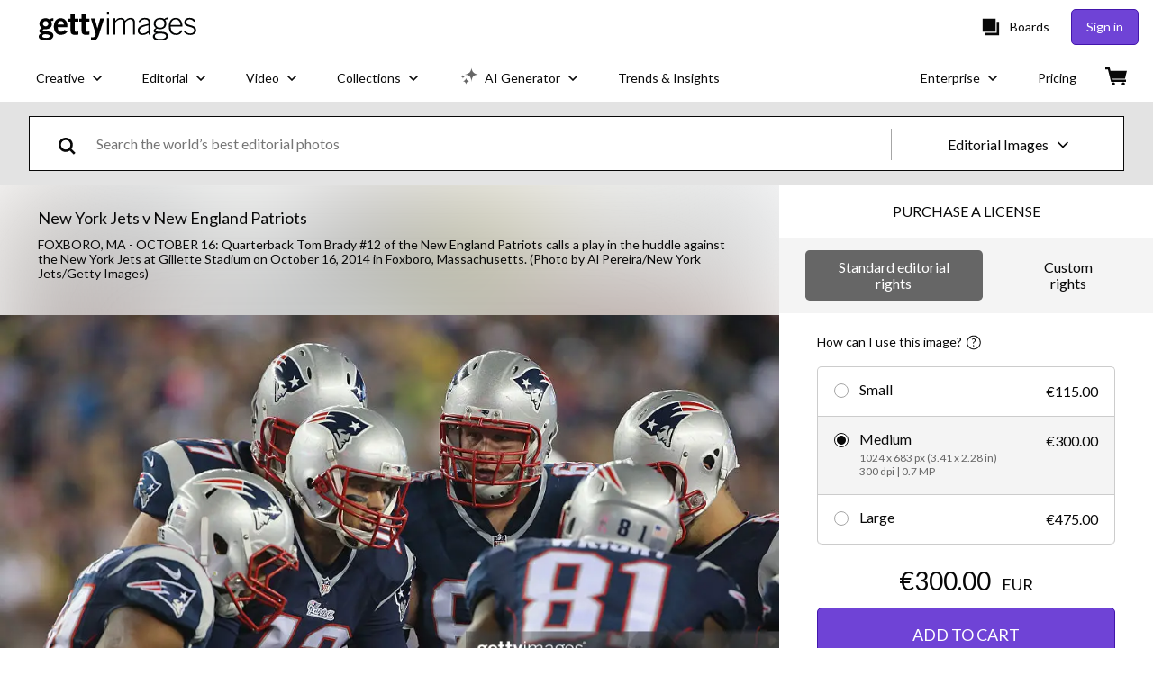

--- FILE ---
content_type: text/css; charset=utf-8
request_url: https://www.gettyimages.fi/components/global-nav/static/css/9385.2b629b6b35922a6318ce.css
body_size: 18132
content:
@media screen and (prefers-reduced-motion:reduce){.Im6rD6w_JdK2_9OqWP0e{transition:none}}.Im6rD6w_JdK2_9OqWP0e{background:transparent;border:none;cursor:pointer;font-size:inherit;font-weight:inherit;padding:0;text-decoration:none;transition:all .3s ease}.Im6rD6w_JdK2_9OqWP0e:active:not([disabled]),.Im6rD6w_JdK2_9OqWP0e:focus:not([disabled]),.Im6rD6w_JdK2_9OqWP0e:hover:not([disabled]){text-decoration:none!important}.Im6rD6w_JdK2_9OqWP0e{color:#6f43d6;font-family:lato,sans-serif}.Im6rD6w_JdK2_9OqWP0e:active:not([disabled]):not([role=menuitem]),.Im6rD6w_JdK2_9OqWP0e:focus:not([disabled]):not([role=menuitem]),.Im6rD6w_JdK2_9OqWP0e:hover:not([disabled]):not([role=menuitem]){text-decoration:underline}.Im6rD6w_JdK2_9OqWP0e[role=menuitem]:active:not([disabled]),.Im6rD6w_JdK2_9OqWP0e[role=menuitem]:focus:not([disabled]),.Im6rD6w_JdK2_9OqWP0e[role=menuitem]:hover:not([disabled]){text-decoration:none}.WlvoZgfZr2knG1kzNYtN{align-items:center;display:flex}.WlvoZgfZr2knG1kzNYtN .tplaLmlAY1Jlub2tFBIt{-webkit-appearance:none;-moz-appearance:none;appearance:none;border:none;cursor:pointer;display:inline-block;font-size:0;margin:8px;padding:0;position:relative}.WlvoZgfZr2knG1kzNYtN .tplaLmlAY1Jlub2tFBIt .vS7H5c8mYtj7qRU69AWd{background-color:#fff;display:block;position:absolute;transition-duration:.12s;transition-property:all;transition-timing-function:cubic-bezier(.4,0,.2,1)}.WlvoZgfZr2knG1kzNYtN .EDPDEFXlo1nyuLKzDi7i,.WlvoZgfZr2knG1kzNYtN .QAmJoZAVZkvtdDfQW2UA{cursor:not-allowed;opacity:.4}.tplaLmlAY1Jlub2tFBIt.S91_7RrmyMIGAiwwqf5V{border-radius:16px;height:24px;min-width:48px;width:48px}.tplaLmlAY1Jlub2tFBIt.S91_7RrmyMIGAiwwqf5V .vS7H5c8mYtj7qRU69AWd{border-radius:16px;height:18px;left:3px;top:3px;width:18px}.tplaLmlAY1Jlub2tFBIt.S91_7RrmyMIGAiwwqf5V.igGgA7skcemLQuVUfnvD .vS7H5c8mYtj7qRU69AWd{left:27px}.tplaLmlAY1Jlub2tFBIt._31zJfIBDvz9fnm9LUXXA{border-radius:2px;height:20px;min-width:38px;width:38px}.tplaLmlAY1Jlub2tFBIt._31zJfIBDvz9fnm9LUXXA .vS7H5c8mYtj7qRU69AWd{border-radius:0;height:16px;left:2px;top:2px;width:16px}.tplaLmlAY1Jlub2tFBIt._31zJfIBDvz9fnm9LUXXA.igGgA7skcemLQuVUfnvD .vS7H5c8mYtj7qRU69AWd{left:20px}.WlvoZgfZr2knG1kzNYtN{font-family:lato,sans-serif;font-size:18px;font-weight:400;line-height:1.2}.kCVenrvNeRjieXVninG8 .tplaLmlAY1Jlub2tFBIt{background-color:#a6a6a6}.kCVenrvNeRjieXVninG8 .tplaLmlAY1Jlub2tFBIt.igGgA7skcemLQuVUfnvD{background-color:#6f43d6}.kCVenrvNeRjieXVninG8 .X3t4eMOOFvhvbOu8Ek5s{color:#666}.kCVenrvNeRjieXVninG8 .X3t4eMOOFvhvbOu8Ek5s.meAndeUCJmCutMq1ENJm{color:#080808}.RqgZC0mpMWTQ2pIh8Vv6 .tplaLmlAY1Jlub2tFBIt{background-color:#080808}.RqgZC0mpMWTQ2pIh8Vv6 .tplaLmlAY1Jlub2tFBIt.igGgA7skcemLQuVUfnvD{background-color:#6f43d6}.RqgZC0mpMWTQ2pIh8Vv6 .X3t4eMOOFvhvbOu8Ek5s{color:#666}.RqgZC0mpMWTQ2pIh8Vv6 .X3t4eMOOFvhvbOu8Ek5s.meAndeUCJmCutMq1ENJm{color:#080808}.YfyYzPmm8jp_HBImgqyQ{align-items:center;-webkit-appearance:none;-moz-appearance:none;appearance:none;border:none;cursor:pointer;display:flex;padding:0;width:auto}.YfyYzPmm8jp_HBImgqyQ,.YfyYzPmm8jp_HBImgqyQ:focus,.YfyYzPmm8jp_HBImgqyQ:hover{background:transparent}.sPfmVDA5DcTbj4jb1UZW{margin:0}.TodzqvvT1PzJcAkbnaVQ{font-size:38px}.TodzqvvT1PzJcAkbnaVQ,.ZAVreyWom9r1TYFLDjx4{font-family:lato,sans-serif;font-weight:400;line-height:1.2}.ZAVreyWom9r1TYFLDjx4{font-size:36px}.XS49ZzAyIV1Oe6jGygBI{font-size:32px}.XS49ZzAyIV1Oe6jGygBI,.n1vqsKuwibFrb9dEl4h6{font-family:lato,sans-serif;font-weight:400;line-height:1.2}.n1vqsKuwibFrb9dEl4h6{font-size:28px}.jqQVyfpsG4ZTjxId1xad{font-size:24px}.jqQVyfpsG4ZTjxId1xad,.l4GrYx7KDbS3eusqSm0L{font-family:lato,sans-serif;font-weight:400;line-height:1.2}.l4GrYx7KDbS3eusqSm0L{font-size:21px}.Vw64isw2gYWb857zNcuJ{font-size:18px}.Vw64isw2gYWb857zNcuJ,.qIMGKVtMHIaRsSWhcgm1{font-family:lato,sans-serif;font-weight:400;line-height:1.2}.qIMGKVtMHIaRsSWhcgm1{font-size:16px}.oWfaogst70VwEolYW1ui{font-size:14px}.i3aVfjC2_apKvO0Ox4Aj,.oWfaogst70VwEolYW1ui{font-family:lato,sans-serif;font-weight:400;line-height:1.2}.i3aVfjC2_apKvO0Ox4Aj{font-size:12px}.fGiKHEw_9aH_UVOHF7UL{background-color:#000;bottom:0;left:0;opacity:.5;position:fixed;right:0;top:0;-webkit-tap-highlight-color:rgba(0,0,0,0);z-index:1300}.zK6QSR33NRXnwWb8KDjS{align-items:center;box-sizing:border-box;display:flex;justify-content:center;padding:0 28px;position:relative;text-align:center;top:0;width:100%}.zK6QSR33NRXnwWb8KDjS:focus-visible{outline:none}.zK6QSR33NRXnwWb8KDjS .v9iUswZlKDf6j4MkLMjt{padding:36px 0}.zK6QSR33NRXnwWb8KDjS .XT7yzmPUSUC0VxIXC8_G{position:absolute;right:8px;top:-24px}.zK6QSR33NRXnwWb8KDjS .H1tV3dsgz9xFizDtXIKl{fill:#fff;height:18px;width:18px}.zK6QSR33NRXnwWb8KDjS .H1tV3dsgz9xFizDtXIKl path{fill:inherit}.pjglrUe2Oth9bsj2iWmg{box-sizing:border-box;display:flex;flex-direction:column;max-height:300px;overflow-y:scroll;padding:0 28px;width:100%}.pjglrUe2Oth9bsj2iWmg.OwxkAX4lSsqIGYFnVQgD{padding-top:36px}.pjglrUe2Oth9bsj2iWmg.StcboqVNtlVhcFoDzVU1{padding-bottom:36px}.pjglrUe2Oth9bsj2iWmg.iaEN6crFraw1WbrlRz9w{padding-bottom:36px;padding-top:36px}.pjglrUe2Oth9bsj2iWmg.sX1DoL4VZ5c46GntvV_p{max-height:760px;overflow-y:auto;padding:0}.Ymzf0lrZ02L4zxbLRKu1{bottom:0;box-sizing:border-box;display:flex;justify-content:center;padding:36px 28px;position:relative;width:100%}.Ymzf0lrZ02L4zxbLRKu1 .SvVLE0wmN9q6mewwKTya{margin-left:12px}.QbQLv6HeaYi2G8eOEHHK{align-items:center;background-color:#fff;border-radius:4px;display:flex;flex-direction:column;justify-content:center;left:50%;max-width:700px;position:fixed;top:50%;transform:translate(-50%,-50%);width:93vw;z-index:1300}.QbQLv6HeaYi2G8eOEHHK:focus-visible{outline:none}.QbQLv6HeaYi2G8eOEHHK.sX1DoL4VZ5c46GntvV_p{max-height:100%;max-width:90%}.QbQLv6HeaYi2G8eOEHHK.KKFD7a0hQUAWv9VrrU6q{border-radius:0;height:100vh;margin:0;max-width:none;width:100vw}.QbQLv6HeaYi2G8eOEHHK.KKFD7a0hQUAWv9VrrU6q .H1tV3dsgz9xFizDtXIKl{fill:#000;height:14px;width:14px}.QbQLv6HeaYi2G8eOEHHK.KKFD7a0hQUAWv9VrrU6q .XT7yzmPUSUC0VxIXC8_G{padding:4px;right:16px;top:16px}.QbQLv6HeaYi2G8eOEHHK.KKFD7a0hQUAWv9VrrU6q .pjglrUe2Oth9bsj2iWmg{height:100%;max-height:none}@media(min-width:768px){.QbQLv6HeaYi2G8eOEHHK.KKFD7a0hQUAWv9VrrU6q .H1tV3dsgz9xFizDtXIKl{height:18px;width:18px}.QbQLv6HeaYi2G8eOEHHK.KKFD7a0hQUAWv9VrrU6q .XT7yzmPUSUC0VxIXC8_G{padding:4px;right:32px;top:32px}.zK6QSR33NRXnwWb8KDjS .XT7yzmPUSUC0VxIXC8_G{right:-16px;top:-16px}.zK6QSR33NRXnwWb8KDjS .H1tV3dsgz9xFizDtXIKl{height:12px;width:12px}.pjglrUe2Oth9bsj2iWmg{max-height:500px}}.O1RN6N5vsYm1tSQs8cnP{align-items:center;display:flex;width:-moz-fit-content;width:fit-content}.O1RN6N5vsYm1tSQs8cnP .eHBtJUKm2Wd_RiY_3fzy{cursor:pointer}.O1RN6N5vsYm1tSQs8cnP .bk2YdurVQ0KEn4vnXtsJ{align-items:center;-webkit-appearance:none;-moz-appearance:none;appearance:none;background:transparent;border:none;cursor:pointer;display:flex;padding:0;width:auto}.O1RN6N5vsYm1tSQs8cnP .bk2YdurVQ0KEn4vnXtsJ:focus,.O1RN6N5vsYm1tSQs8cnP .bk2YdurVQ0KEn4vnXtsJ:hover{background:transparent}.O1RN6N5vsYm1tSQs8cnP.NfygkhjmPTaENgW3n1kx{flex-direction:row}.O1RN6N5vsYm1tSQs8cnP.NfygkhjmPTaENgW3n1kx .eHBtJUKm2Wd_RiY_3fzy{margin-right:8px}.O1RN6N5vsYm1tSQs8cnP.yL0pJvUCi4382GROLeeU{flex-direction:row-reverse}.O1RN6N5vsYm1tSQs8cnP.yL0pJvUCi4382GROLeeU .eHBtJUKm2Wd_RiY_3fzy{margin-left:8px}.O1RN6N5vsYm1tSQs8cnP.N6AXHiyBs6k4jwxs5906{flex-direction:column}.O1RN6N5vsYm1tSQs8cnP.N6AXHiyBs6k4jwxs5906 .eHBtJUKm2Wd_RiY_3fzy{margin-bottom:8px}.O1RN6N5vsYm1tSQs8cnP.IC6nE4S3N8goLlkhirii{flex-direction:column-reverse}.O1RN6N5vsYm1tSQs8cnP.IC6nE4S3N8goLlkhirii .eHBtJUKm2Wd_RiY_3fzy{margin-top:8px}.O1RN6N5vsYm1tSQs8cnP .eHBtJUKm2Wd_RiY_3fzy{font-family:lato,sans-serif}.O1RN6N5vsYm1tSQs8cnP:focus .E6y7k9reG8G_N4W9VF5p path,.O1RN6N5vsYm1tSQs8cnP:hover .E6y7k9reG8G_N4W9VF5p path{fill:#a6a6a6}.Swu7MswtRPWdAQKWc9ok{align-items:flex-start;display:flex;justify-content:center;margin:8px}.Swu7MswtRPWdAQKWc9ok .JshZriEYcDAp9jCGUk5k{display:flex;flex-grow:1;flex-shrink:1;margin:8px;width:auto}.Swu7MswtRPWdAQKWc9ok .JshZriEYcDAp9jCGUk5k.Oj2bz1ZiOQ5XuR2cZPWf{max-width:none;width:100%}.Swu7MswtRPWdAQKWc9ok .JshZriEYcDAp9jCGUk5k.kbQlkZ5gulsYAe8lTZ9O{flex-grow:1;flex-shrink:1;width:33.3333333333%}.Swu7MswtRPWdAQKWc9ok .JshZriEYcDAp9jCGUk5k.FzQA6ef1__9q18uY5KOT{flex-grow:1;flex-shrink:1;width:66.6666666667%}.ka1fIq5wpeq3WRRPhAiA{list-style:none}.ka1fIq5wpeq3WRRPhAiA li{position:relative}.ka1fIq5wpeq3WRRPhAiA li:before{background-image:url("data:image/svg+xml;utf8,<?xml%20version=%221.0%22%20encoding=%22utf-8%22?%3E%3Csvg%20width=%2216%22%20height=%2216%22%20viewBox=%220%200%2016%2016%22%20fill=%22none%22%20xmlns=%22http://www.w3.org/2000/svg%22%3E%3Cpath%20d=%22M7.01955%2010.3938L4.66602%208.04031L5.37305%207.33331L7.01955%208.97978L10.666%205.33331L11.373%206.04035L7.01955%2010.3938Z%22%20fill=%22%236F43D6%22/%3E%3C/svg%3E");background-repeat:no-repeat;content:"";height:1em;left:-1em;position:absolute;top:0;width:1em}.LRjt0yFLoK5IpDbGLNzV{display:flex;position:relative}.LRjt0yFLoK5IpDbGLNzV.Aql9dnwJ8QzgEENNccsM{box-shadow:inset 0 0 0 2px #efda59}.LRjt0yFLoK5IpDbGLNzV input{border:transparent;padding:12px 20px}.LRjt0yFLoK5IpDbGLNzV input:focus{opacity:1;outline:none}.SrltC9TeTi53Te0XHpnj._ImNTGWii_E0ypNF4IRI{color:#efda59}@keyframes PZX0fZODMe8ji14hr1fF{0%{opacity:.1;transform:translate3d(0,-5px,0);visibility:visible}}@keyframes LhIdwXy5bcoz54_RNm81{to{opacity:.1;transform:translate3d(0,-5px,0);visibility:visible}}.LRjt0yFLoK5IpDbGLNzV{background-color:#fff;box-shadow:inset 0 0 0 1px #a6a6a6;color:#080808;color:#666;font-family:lato,sans-serif;height:56.5px}.LRjt0yFLoK5IpDbGLNzV:focus-within{background-color:#f4f4f4;outline:1px solid #080808}.LRjt0yFLoK5IpDbGLNzV.Aql9dnwJ8QzgEENNccsM{border:transparent;box-shadow:inset 0 0 0 1px #a6a6a6}@media screen and (prefers-reduced-motion:reduce){.LRjt0yFLoK5IpDbGLNzV .W_WuSHKOT1fmIhNredXC{animation:none;transition:none}}.LRjt0yFLoK5IpDbGLNzV .W_WuSHKOT1fmIhNredXC{animation-duration:.3s;animation-name:LhIdwXy5bcoz54_RNm81;color:#666;display:block;font-size:16px;font-weight:400;left:20px;position:absolute;top:18px;transition:all .3s}.LRjt0yFLoK5IpDbGLNzV input{background:none;display:block;font-family:lato,sans-serif;font-size:16px;opacity:1;padding:25px 20px 12px;width:100%}.LRjt0yFLoK5IpDbGLNzV input::-moz-placeholder{opacity:0}.LRjt0yFLoK5IpDbGLNzV input::placeholder{opacity:0}.LRjt0yFLoK5IpDbGLNzV input[type=hidden]{display:none}@media screen and (prefers-reduced-motion:reduce){.LRjt0yFLoK5IpDbGLNzV input:focus~.W_WuSHKOT1fmIhNredXC{animation:none}}.LRjt0yFLoK5IpDbGLNzV input:focus~.W_WuSHKOT1fmIhNredXC{font-size:12px;top:10px}.LRjt0yFLoK5IpDbGLNzV input:not(:-moz-placeholder)~.W_WuSHKOT1fmIhNredXC{font-size:12px;top:10px}.LRjt0yFLoK5IpDbGLNzV input:not(:placeholder-shown)~.W_WuSHKOT1fmIhNredXC{font-size:12px;top:10px}@media screen and (prefers-reduced-motion:reduce){.LRjt0yFLoK5IpDbGLNzV input:not(:-moz-placeholder):not(:focus)~.W_WuSHKOT1fmIhNredXC{animation:none;-moz-transition:none;transition:none}.LRjt0yFLoK5IpDbGLNzV input:not(:placeholder-shown):not(:focus)~.W_WuSHKOT1fmIhNredXC{animation:none;transition:none}}.SrltC9TeTi53Te0XHpnj{font-family:lato,sans-serif}.SrltC9TeTi53Te0XHpnj._ImNTGWii_E0ypNF4IRI{color:#f01428}.Nrcxpj6W5UPMPVzxIOhK{align-items:center;display:flex;position:relative}.Nrcxpj6W5UPMPVzxIOhK .Gtb5y8o29oAny75Nv15H{display:inline;display:initial;min-height:56px;resize:vertical}.Nrcxpj6W5UPMPVzxIOhK .Gtb5y8o29oAny75Nv15H._UPqZgAWC1D0jpnGm21D{box-shadow:inset 0 0 0 2px #efda59}.Q6Qwro1fZzXTBYSv4wNT{box-sizing:border-box;width:100%}.Q6Qwro1fZzXTBYSv4wNT.cSovmsNS1AjmivYZEmOT{color:#efda59}.Nrcxpj6W5UPMPVzxIOhK{box-shadow:inset 0 0 0 1px #a6a6a6;box-shadow:none;color:#080808;font-family:lato,sans-serif;height:56.5px;height:auto;padding:0 0 8px}.Nrcxpj6W5UPMPVzxIOhK .C9AJ39WnzAcBuJ9SmU_o{display:inline;display:initial;margin-bottom:4px;width:100%}.Nrcxpj6W5UPMPVzxIOhK .Gtb5y8o29oAny75Nv15H{background:none;bottom:0;box-sizing:border-box;display:block;font-family:lato,sans-serif;font-size:16px;padding:4px;width:100%}.Nrcxpj6W5UPMPVzxIOhK .Gtb5y8o29oAny75Nv15H._UPqZgAWC1D0jpnGm21D{border:transparent;box-shadow:inset 0 0 0 1px #a6a6a6}.Nrcxpj6W5UPMPVzxIOhK .Gtb5y8o29oAny75Nv15H::-moz-placeholder{color:#666}.Nrcxpj6W5UPMPVzxIOhK .Gtb5y8o29oAny75Nv15H::placeholder{color:#666}.Q6Qwro1fZzXTBYSv4wNT.cSovmsNS1AjmivYZEmOT{color:#f01428}.cX7W4Kx9qe4vpKqcMLtH{align-items:center;display:flex;justify-content:center;margin:0 20px 0 0}.cX7W4Kx9qe4vpKqcMLtH button:nth-child(2){margin-left:10px}button.sSPZ73YARwYcaW1hdvut{background:none;border-width:0;padding:0}button.sSPZ73YARwYcaW1hdvut:focus,button.sSPZ73YARwYcaW1hdvut:hover{cursor:pointer}.ibc97dlV4Zr7iIUzb1ec,.rp7h1NBUuIrgn_ElenRf{display:inherit}.ibc97dlV4Zr7iIUzb1ec:focus *,.ibc97dlV4Zr7iIUzb1ec:hover *,.rp7h1NBUuIrgn_ElenRf:focus *,.rp7h1NBUuIrgn_ElenRf:hover *{fill:#000}.ibc97dlV4Zr7iIUzb1ec:focus,.ibc97dlV4Zr7iIUzb1ec:hover{cursor:pointer}.ibc97dlV4Zr7iIUzb1ec,.rp7h1NBUuIrgn_ElenRf{fill:#e3e3e3}.ozkSEJF19F2v0zb0O_lY{align-items:center;display:flex;flex-direction:column;width:100%}.cXQSk36J0zqyBQLnqGlC{background:none;border:none;cursor:pointer;padding:4px}.cXQSk36J0zqyBQLnqGlC[data-state=active]:after{content:"";display:block;height:3px;width:100%}.wSGf5kLXphfMmnUQI74V>*{margin:0 16px}.wSGf5kLXphfMmnUQI74V>:first-of-type{margin-left:0}.wSGf5kLXphfMmnUQI74V>:last-of-type{margin-right:0}.oL96Rlm8oqvfflQX9Dq_{width:100%}.cXQSk36J0zqyBQLnqGlC{color:#080808;font-family:lato,sans-serif;font-size:18px;font-weight:400;line-height:1.2}.cXQSk36J0zqyBQLnqGlC:focus,.cXQSk36J0zqyBQLnqGlC:hover{color:#6f43d6}.cXQSk36J0zqyBQLnqGlC[data-state=active]:after{background-color:#6f43d6;margin-top:2px}.RisyyNKdVnBGikG8ef26>:not(:first-child){margin-top:12px}.zhlGPwfiGbNGDYWf43lv{-webkit-appearance:none;-moz-appearance:none;appearance:none;background-color:inherit;background-image:url(/components/global-nav/static/static/ArrowDownIcon-4436038bae00d8d63ab4.svg);background-position:right 7px bottom 47%;background-repeat:no-repeat;border:1px solid #a6a6a6;border-radius:0;color:#080808;cursor:pointer;font-family:lato,sans-serif;font-size:18px;font-weight:400;height:56.5px;line-height:1.2;padding-left:20px;padding-right:28px;width:100%}.zhlGPwfiGbNGDYWf43lv:focus,.zhlGPwfiGbNGDYWf43lv:hover{border-color:#080808}.zhlGPwfiGbNGDYWf43lv.e1A8ZfdmPz2LO36SwLgl{color:#666}.OZMkJeAslYcS3eTadh4B,.ZlYdzQ3nlk2VsFwAU8Ao{display:flex;flex-direction:column}.ZlYdzQ3nlk2VsFwAU8Ao{box-sizing:border-box;justify-content:center;padding:0 20px}.ZlYdzQ3nlk2VsFwAU8Ao.CxrOjQ2UojHe1zDq5EkO{box-shadow:inset 0 0 0 2px #efda59}.LIaK_r0a5UgLABD8Xsqp{display:flex;flex-direction:row}.LIaK_r0a5UgLABD8Xsqp .bXj6wSFJYI_YW9LOZ9a0{align-items:center;-webkit-appearance:none;-moz-appearance:none;appearance:none;background:none;border:none;cursor:pointer;display:flex;padding:0}.LIaK_r0a5UgLABD8Xsqp .n9sATaUmMc1q3GWvv9yt{align-items:center;display:flex;margin-left:6px;width:12px}.LIaK_r0a5UgLABD8Xsqp .VB1Mep6ZWGgGPb1gw57G{margin-left:6px}.LIaK_r0a5UgLABD8Xsqp .SqD4oNCw0HLSqeY207MQ{display:flex}.LIaK_r0a5UgLABD8Xsqp .ibcEWdxbyKQeIQlRJGFm{align-items:center;display:flex;width:20px}.LIaK_r0a5UgLABD8Xsqp .ZdBNo1qEuTT4RFhTgiy7,.LIaK_r0a5UgLABD8Xsqp .iPdMKLV2KPtysG5cJVDh{margin-left:6px}.LIaK_r0a5UgLABD8Xsqp .DZEOze70s_eYk5dSmShp{background-color:#fff;box-sizing:border-box;list-style:none;max-height:200px;outline:none;overflow-y:scroll;padding:0;text-align:left;white-space:normal}.LIaK_r0a5UgLABD8Xsqp .P9TAWYA7cgQ8LoZsMPHm{box-sizing:border-box;cursor:pointer;display:flex;padding:4px 8px;width:100%}.LIaK_r0a5UgLABD8Xsqp .Na4EIfGR1UymLAG9radk{margin:0 8px;width:1px}.LIaK_r0a5UgLABD8Xsqp .m_zBNhOrhH0is_WFNhjh{border:transparent;outline:none;width:100%}.ZlYdzQ3nlk2VsFwAU8Ao{box-shadow:inset 0 0 0 1px #a6a6a6;color:#080808;font-family:lato,sans-serif;font-size:18px;font-weight:400;height:56.5px;line-height:1.2}.ZlYdzQ3nlk2VsFwAU8Ao:focus-within{border:transparent;box-shadow:inset 0 0 0 1px #666}.ZlYdzQ3nlk2VsFwAU8Ao.CxrOjQ2UojHe1zDq5EkO{border:transparent;box-shadow:inset 0 0 0 1px #a6a6a6}.ZlYdzQ3nlk2VsFwAU8Ao .dgb0__rPztORHvp3L6Rt{color:#666;font-family:lato,sans-serif;font-size:14px;font-weight:400;line-height:1.2}.LIaK_r0a5UgLABD8Xsqp .Na4EIfGR1UymLAG9radk{background-color:#a6a6a6}.LIaK_r0a5UgLABD8Xsqp .DZEOze70s_eYk5dSmShp{border:1px solid #a6a6a6}.LIaK_r0a5UgLABD8Xsqp .P9TAWYA7cgQ8LoZsMPHm:focus,.LIaK_r0a5UgLABD8Xsqp .P9TAWYA7cgQ8LoZsMPHm:hover{background-color:#f4f4f4}.LIaK_r0a5UgLABD8Xsqp .P9TAWYA7cgQ8LoZsMPHm .iPdMKLV2KPtysG5cJVDh{color:#a6a6a6}.LIaK_r0a5UgLABD8Xsqp .bXj6wSFJYI_YW9LOZ9a0,.LIaK_r0a5UgLABD8Xsqp .m_zBNhOrhH0is_WFNhjh{font-family:lato,sans-serif;font-size:18px;font-weight:400;line-height:1.2}.PjiwyNdF9Q0SCHxOxGGC{font-family:lato,sans-serif}.PjiwyNdF9Q0SCHxOxGGC.XZFS6EgWuJ39I3qWGp20{color:#f01428}.Ju3d29XQNVkf8YfJO6PT{background:transparent;transition:opacity .2s ease-in-out;z-index:1040}@media screen and (prefers-reduced-motion:reduce){.Ju3d29XQNVkf8YfJO6PT{opacity:1;transition:none}}.Ju3d29XQNVkf8YfJO6PT.Xkgur4b2WIpxqYeCgWww,.Ju3d29XQNVkf8YfJO6PT.qUkggae_gPbwKOW2Vvnz{opacity:1}.Ju3d29XQNVkf8YfJO6PT.Ow5NztpF2_iJccsKVTn_,.Ju3d29XQNVkf8YfJO6PT.Z3A74exDvcnZlZsmZ8Id{opacity:0}.Ju3d29XQNVkf8YfJO6PT .rPw7E4kVlti9TfDePABq,.Ju3d29XQNVkf8YfJO6PT .rPw7E4kVlti9TfDePABq:before{background:inherit;box-sizing:border-box;height:8px;position:absolute;width:8px}.Ju3d29XQNVkf8YfJO6PT .rPw7E4kVlti9TfDePABq{background-color:#fff;visibility:hidden}.Ju3d29XQNVkf8YfJO6PT .rPw7E4kVlti9TfDePABq:before{content:"";transform:rotate(45deg);visibility:visible}.Ju3d29XQNVkf8YfJO6PT[data-popper-placement^=top]{padding-bottom:8px}.Ju3d29XQNVkf8YfJO6PT[data-popper-placement^=top]>.rPw7E4kVlti9TfDePABq{bottom:4px}.Ju3d29XQNVkf8YfJO6PT[data-popper-placement^=bottom]{padding-top:8px}.Ju3d29XQNVkf8YfJO6PT[data-popper-placement^=bottom]>.rPw7E4kVlti9TfDePABq{top:4px}.Ju3d29XQNVkf8YfJO6PT[data-popper-placement^=left]{padding-right:8px}.Ju3d29XQNVkf8YfJO6PT[data-popper-placement^=left]>.rPw7E4kVlti9TfDePABq{right:4px}.Ju3d29XQNVkf8YfJO6PT[data-popper-placement^=right]{padding-left:8px}.Ju3d29XQNVkf8YfJO6PT[data-popper-placement^=right]>.rPw7E4kVlti9TfDePABq{left:4px}.yexQA0rkPBIjMI2qUN34{background-color:#fff;border-radius:4px;line-height:120%;padding:8px 16px}.PERHvpEbvGgqO6w8d3gq{all:inherit;display:contents}.UQBhP30cJA2ahKOZ8rmA[data-popper-placement^=top]>.rPw7E4kVlti9TfDePABq:before{border-bottom:1px solid #a6a6a6;border-right:1px solid #a6a6a6}.UQBhP30cJA2ahKOZ8rmA[data-popper-placement^=bottom]>.rPw7E4kVlti9TfDePABq:before{border-left:1px solid #a6a6a6;border-top:1px solid #a6a6a6}.UQBhP30cJA2ahKOZ8rmA[data-popper-placement^=left]>.rPw7E4kVlti9TfDePABq:before{border-right:1px solid #a6a6a6;border-top:1px solid #a6a6a6}.UQBhP30cJA2ahKOZ8rmA[data-popper-placement^=right]>.rPw7E4kVlti9TfDePABq:before{border-bottom:1px solid #a6a6a6;border-left:1px solid #a6a6a6}.UQBhP30cJA2ahKOZ8rmA .yexQA0rkPBIjMI2qUN34{border:1px solid #a6a6a6}.spMoJK71dzAVketi_Ga_ .X2dmRwa9IDiQ8ZEqgAGA{-webkit-appearance:textfield;-moz-appearance:textfield;appearance:textfield;background-color:#fff;box-shadow:none;box-sizing:border-box;height:40px;margin-right:8px;text-align:center;width:40px}.spMoJK71dzAVketi_Ga_ .X2dmRwa9IDiQ8ZEqgAGA::-webkit-inner-spin-button,.spMoJK71dzAVketi_Ga_ .X2dmRwa9IDiQ8ZEqgAGA::-webkit-outer-spin-button{display:none}.spMoJK71dzAVketi_Ga_ .UY5k64DD6QLhMsIWmzzo{margin-left:8px}.spMoJK71dzAVketi_Ga_ .TXhmcBVXPa6dm3prK5bz{margin-right:48px;max-width:150px;padding-left:8px;padding-right:8px;width:100%}.spMoJK71dzAVketi_Ga_ .TXhmcBVXPa6dm3prK5bz span{align-items:center;display:flex}.spMoJK71dzAVketi_Ga_ .TXhmcBVXPa6dm3prK5bz .XGed4AavqBRX3jMuY8Dw{padding-right:16px}.spMoJK71dzAVketi_Ga_ .TXhmcBVXPa6dm3prK5bz svg{margin-right:8px}.spMoJK71dzAVketi_Ga_ .n_f25oywkdesX8qdW61q{margin-left:48px;max-width:150px;padding-left:8px;padding-right:8px;width:100%}.spMoJK71dzAVketi_Ga_ .n_f25oywkdesX8qdW61q span{align-items:center;display:flex}.spMoJK71dzAVketi_Ga_ .n_f25oywkdesX8qdW61q .XGed4AavqBRX3jMuY8Dw{padding-left:16px}.spMoJK71dzAVketi_Ga_ .n_f25oywkdesX8qdW61q svg{margin-left:8px}.spMoJK71dzAVketi_Ga_,.spMoJK71dzAVketi_Ga_ .X2dmRwa9IDiQ8ZEqgAGA{font-family:lato,sans-serif;font-size:18px;font-weight:400;line-height:1.2}.spMoJK71dzAVketi_Ga_ .X2dmRwa9IDiQ8ZEqgAGA{border:1px solid #080808}@media screen and (prefers-reduced-motion:reduce){.spMoJK71dzAVketi_Ga_ .TXhmcBVXPa6dm3prK5bz:active:not([disabled]) svg,.spMoJK71dzAVketi_Ga_ .TXhmcBVXPa6dm3prK5bz:focus:not([disabled]) svg,.spMoJK71dzAVketi_Ga_ .TXhmcBVXPa6dm3prK5bz:hover:not([disabled]) svg,.spMoJK71dzAVketi_Ga_ .n_f25oywkdesX8qdW61q:active:not([disabled]) svg,.spMoJK71dzAVketi_Ga_ .n_f25oywkdesX8qdW61q:focus:not([disabled]) svg,.spMoJK71dzAVketi_Ga_ .n_f25oywkdesX8qdW61q:hover:not([disabled]) svg{transition:none}}.spMoJK71dzAVketi_Ga_ .TXhmcBVXPa6dm3prK5bz:active:not([disabled]) svg,.spMoJK71dzAVketi_Ga_ .TXhmcBVXPa6dm3prK5bz:focus:not([disabled]) svg,.spMoJK71dzAVketi_Ga_ .TXhmcBVXPa6dm3prK5bz:hover:not([disabled]) svg,.spMoJK71dzAVketi_Ga_ .n_f25oywkdesX8qdW61q:active:not([disabled]) svg,.spMoJK71dzAVketi_Ga_ .n_f25oywkdesX8qdW61q:focus:not([disabled]) svg,.spMoJK71dzAVketi_Ga_ .n_f25oywkdesX8qdW61q:hover:not([disabled]) svg{fill:#fff;transition:all .3s ease}.ul7cMdKHBysCFK_c5ZDd{align-items:center;background-color:#fff;border:1px solid gray;display:flex;flex-direction:column;padding:20px}@media(min-width:768px){.ul7cMdKHBysCFK_c5ZDd{align-items:flex-start;flex-direction:row}}.ul7cMdKHBysCFK_c5ZDd:not(:last-of-type){border-bottom:none}.ul7cMdKHBysCFK_c5ZDd .YhrafP2V2VpxbF3_5Zff{display:flex;margin-bottom:12px}@media(min-width:768px){.ul7cMdKHBysCFK_c5ZDd .YhrafP2V2VpxbF3_5Zff{margin-bottom:0;margin-right:20px}}.ul7cMdKHBysCFK_c5ZDd .YhrafP2V2VpxbF3_5Zff>img,.ul7cMdKHBysCFK_c5ZDd .YhrafP2V2VpxbF3_5Zff>video{height:-moz-fit-content;height:fit-content;max-width:170px}.ul7cMdKHBysCFK_c5ZDd .GeTxewDgERRa_GxRRjF7{width:100%}.ul7cMdKHBysCFK_c5ZDd .w8QCVNW4N5ZqV7QbcLeT{align-items:center;border-bottom:1px solid gray;display:flex;flex-direction:column;justify-content:space-between;margin-bottom:16px;padding-bottom:12px;text-align:center}.ul7cMdKHBysCFK_c5ZDd .w8QCVNW4N5ZqV7QbcLeT>div:not(:last-of-type){margin-bottom:6px}@media(min-width:768px){.ul7cMdKHBysCFK_c5ZDd .w8QCVNW4N5ZqV7QbcLeT{align-items:flex-start;flex-direction:row;text-align:left}.ul7cMdKHBysCFK_c5ZDd .w8QCVNW4N5ZqV7QbcLeT>div:not(:last-of-type){margin-bottom:0}}.volVlbP8X5RYCEwZkZ3O{display:inline-block;margin:0;vertical-align:top;width:70%}.volVlbP8X5RYCEwZkZ3O .q6EwtmFOMnNCNLkraWBM{display:flex;margin-bottom:8px}.volVlbP8X5RYCEwZkZ3O .IdbTrzSrWzpSMAFEItE0{min-width:140px;padding-right:8px;width:140px}.volVlbP8X5RYCEwZkZ3O .ZlpbTrcr2cbGo3x2gMOq{margin:0}.ul7cMdKHBysCFK_c5ZDd{border-color:#ccc}.ul7cMdKHBysCFK_c5ZDd .w8QCVNW4N5ZqV7QbcLeT{border-color:#ccc;color:#080808}.volVlbP8X5RYCEwZkZ3O .IdbTrzSrWzpSMAFEItE0{color:#666;font-family:lato,sans-serif;font-size:16px;font-weight:400;font-weight:600;line-height:1.2}.volVlbP8X5RYCEwZkZ3O .ZlpbTrcr2cbGo3x2gMOq{color:#080808;font-family:lato,sans-serif;font-size:16px;font-weight:400;line-height:1.2}.FTkhZdsxiiU4vSMIUZ9g{border-spacing:0}.L3xAI11rqfOqPikJBI1W .E_pvu4KrwvGzWWXkXPRy{text-transform:uppercase}.pbU6aLG7YK_HazvHe6oe{vertical-align:middle}.pbU6aLG7YK_HazvHe6oe input{box-sizing:border-box;width:100%}.MqPT3KEyqrw4wDI0EuiN button{-webkit-appearance:none;-moz-appearance:none;appearance:none;background:none;border:none;color:inherit;cursor:pointer;font:inherit;padding:0;text-align:left;white-space:nowrap;width:100%}.MqPT3KEyqrw4wDI0EuiN svg{margin-left:4px}.eue9hapO0sZFyoqu2zSQ .Myhww4SZqhEg8Gwj9xWQ{padding:12px 0}.eue9hapO0sZFyoqu2zSQ .OuUeORhxhyCSJik8UZ_E{align-items:flex-start;display:flex;gap:10px}@media(min-width:768px){.eue9hapO0sZFyoqu2zSQ .OuUeORhxhyCSJik8UZ_E{align-items:center;flex-direction:row}}.eue9hapO0sZFyoqu2zSQ .RPWhlulQqlx26dlPcMnw{display:none}.eue9hapO0sZFyoqu2zSQ .MDTHTrYHfaaCYkHzN12d{margin:0}.eue9hapO0sZFyoqu2zSQ .fpxi_4TD4EcKnE17UmXh{background-color:transparent;border-radius:50px;padding:2px}.eue9hapO0sZFyoqu2zSQ .fpxi_4TD4EcKnE17UmXh:hover{cursor:pointer}.eue9hapO0sZFyoqu2zSQ .CqOKVRUnzgFWiH_uDO1Q{margin:0}@media(min-width:768px){.eue9hapO0sZFyoqu2zSQ .CqOKVRUnzgFWiH_uDO1Q{margin-left:auto}}.eue9hapO0sZFyoqu2zSQ ._1MLGhePBz9xYPuGd5OKw{border-radius:50px;padding:2px;text-align:center}.eue9hapO0sZFyoqu2zSQ ._1MLGhePBz9xYPuGd5OKw>button{background-color:transparent;border:transparent;border-radius:2px;margin:0 8px}.FTkhZdsxiiU4vSMIUZ9g{color:#080808}.C1YwKApgNnYLGcGopb4c{padding:12px}.C1YwKApgNnYLGcGopb4c,.pbU6aLG7YK_HazvHe6oe{font-family:lato,sans-serif;font-size:18px;font-weight:400;line-height:1.2}.pbU6aLG7YK_HazvHe6oe{padding:4px 12px}.MqPT3KEyqrw4wDI0EuiN button{font-family:lato,sans-serif;font-size:18px;font-weight:400;line-height:1.2;padding:12px}.DQOl90nGAdCdXwRe_Wxr{background-color:#fff}.DQOl90nGAdCdXwRe_Wxr:nth-of-type(2n){background-color:#f4f4f4}.L3xAI11rqfOqPikJBI1W .E_pvu4KrwvGzWWXkXPRy{background-color:#e3e3e3}.L3xAI11rqfOqPikJBI1W .CVNyfAYJRsZQL_vSbJIm{background-color:#f4f4f4}.eue9hapO0sZFyoqu2zSQ{font-family:lato,sans-serif;font-size:18px;font-weight:400;line-height:1.2}.eue9hapO0sZFyoqu2zSQ .fpxi_4TD4EcKnE17UmXh{border:1px solid #a6a6a6}.eue9hapO0sZFyoqu2zSQ .fpxi_4TD4EcKnE17UmXh:hover{background-color:#f4f4f4}.eue9hapO0sZFyoqu2zSQ .fpxi_4TD4EcKnE17UmXh:focus{outline-width:1px}.eue9hapO0sZFyoqu2zSQ ._1MLGhePBz9xYPuGd5OKw{border:1px solid #080808}.eue9hapO0sZFyoqu2zSQ ._1MLGhePBz9xYPuGd5OKw>button:hover:not([disabled]){background-color:#f4f4f4}.eue9hapO0sZFyoqu2zSQ ._1MLGhePBz9xYPuGd5OKw>button:focus:not([disabled]){outline-width:1px}.xTVAh1INEcrjxOO_BlVA{height:200px;overflow:hidden;position:relative;z-index:0}.xTVAh1INEcrjxOO_BlVA img,.xTVAh1INEcrjxOO_BlVA video{height:100%;-o-object-fit:cover;object-fit:cover;width:100%}.m8V1l0TaTTAKYJzFGmN7{gap:12px;list-style:none;margin:0;overflow-y:auto;padding:0}.m8V1l0TaTTAKYJzFGmN7.MpiqoLysznjkEFq37awM{display:grid;grid-gap:12px;gap:12px;grid-template-columns:repeat(1,1fr)}@media(min-width:320px){.m8V1l0TaTTAKYJzFGmN7.MpiqoLysznjkEFq37awM{grid-template-columns:repeat(2,1fr)}}@media(min-width:768px){.m8V1l0TaTTAKYJzFGmN7.MpiqoLysznjkEFq37awM{grid-template-columns:repeat(4,1fr)}}.m8V1l0TaTTAKYJzFGmN7.zeD7bIfad_oVhqHFgL7h{display:flex;flex-wrap:wrap}.m8V1l0TaTTAKYJzFGmN7.zeD7bIfad_oVhqHFgL7h .xTVAh1INEcrjxOO_BlVA{--ratio:calc(var(--image-width)/var(--image-height));flex-basis:calc(var(--ratio)*200px);flex-grow:calc(var(--ratio)*100)}.Ob8xoh5pvl7hHTNaMOWQ{align-items:center;border-radius:4px;cursor:pointer;display:flex;flex:0 0 auto;font-size:12px;height:32px;justify-content:center;max-width:240px;min-width:36px;padding:0 8px;position:relative}.DQgLJ9rKdsu2QMhxIGkl{border-radius:16px}.Ob8xoh5pvl7hHTNaMOWQ{background-color:#fbfbfb;color:#666;font-family:lato,sans-serif}.cVWGSHezArs0F_lFJow4{border:1px solid #ccc}.cVWGSHezArs0F_lFJow4:focus,.cVWGSHezArs0F_lFJow4:hover{background:#e3e3e3;border:1px solid #080808;color:#080808}.DQgLJ9rKdsu2QMhxIGkl{border:none;box-shadow:inset 0 0 0 1px #ccc;color:#666}.DQgLJ9rKdsu2QMhxIGkl.CBVDPyOQkMTtY1Vd1XfQ{background-color:#fff;box-shadow:inset 0 0 0 2px #6f43d6;color:#000}.KnIRMoISe7lR5k2HqS5w{background-size:cover;border:1px solid #a6a6a6;border-radius:30px;display:inline-block;height:60px;vertical-align:middle;width:60px}.f8Z0UJtEcENSQ4gdUKwZ{display:flex}.f8Z0UJtEcENSQ4gdUKwZ>button:not(:first-of-type){border-bottom-left-radius:0;border-top-left-radius:0}.f8Z0UJtEcENSQ4gdUKwZ>button:not(:last-of-type){border-bottom-right-radius:0;border-right:none;border-top-right-radius:0}.Fdz1cDN85Q6HkpBxlnre{display:flex;flex-direction:column}.Fdz1cDN85Q6HkpBxlnre>button:not(:first-of-type){border-top-left-radius:0;border-top-right-radius:0}.Fdz1cDN85Q6HkpBxlnre>button:not(:last-of-type){border-bottom:none;border-bottom-left-radius:0;border-bottom-right-radius:0}.e5rHYX0igcHWxjhmFFSl{align-items:center;display:flex;justify-content:center}.e5rHYX0igcHWxjhmFFSl svg{stroke:#fff}.e5rHYX0igcHWxjhmFFSl circle{stroke:crimson}.e5rHYX0igcHWxjhmFFSl svg{stroke:#e3e3e3}.e5rHYX0igcHWxjhmFFSl circle{stroke:#6f43d6}.l1G4xnMJZpKlRu1b3Fbe{display:none}.hMu_Rf5hO7pqc86Y7fNk{height:auto;padding:0}.hMu_Rf5hO7pqc86Y7fNk .l1G4xnMJZpKlRu1b3Fbe{align-items:center;-webkit-appearance:none;-moz-appearance:none;appearance:none;border:1px solid gray;cursor:pointer;display:flex;flex:0 0 auto;font-size:inherit;justify-content:center;margin-top:0}.hMu_Rf5hO7pqc86Y7fNk .l1G4xnMJZpKlRu1b3Fbe:before{border-radius:100%;content:"";display:block;transition:background-color .3s ease}.hMu_Rf5hO7pqc86Y7fNk .l1G4xnMJZpKlRu1b3Fbe:not(:checked):hover:before{background-color:#a9a9a9}.sIDfU_rZBe9zWPqXN4NG.UtXm2Pwpf_0QLSHYA9Oz{background:#fff;border:1px solid #ccc;border-radius:20px;color:#666;height:auto;min-width:50px;padding:4px 12px}.sIDfU_rZBe9zWPqXN4NG.UtXm2Pwpf_0QLSHYA9Oz.QASSv5qf6AVKm3KlON8p{background-color:#6f43d6;border-color:#6f43d6;color:#fff}.sIDfU_rZBe9zWPqXN4NG.UtXm2Pwpf_0QLSHYA9Oz.QASSv5qf6AVKm3KlON8p:active:not([disabled]),.sIDfU_rZBe9zWPqXN4NG.UtXm2Pwpf_0QLSHYA9Oz.QASSv5qf6AVKm3KlON8p:focus:not([disabled]),.sIDfU_rZBe9zWPqXN4NG.UtXm2Pwpf_0QLSHYA9Oz.QASSv5qf6AVKm3KlON8p:hover:not([disabled]){background-color:#6f43d6;color:#fff}.hMu_Rf5hO7pqc86Y7fNk .l1G4xnMJZpKlRu1b3Fbe{background-color:#fff;border:1px solid #ccc;border-radius:100%;height:1em;margin-right:.75em;width:1em}.hMu_Rf5hO7pqc86Y7fNk .l1G4xnMJZpKlRu1b3Fbe:before{height:.7em;width:.7em}.hMu_Rf5hO7pqc86Y7fNk .l1G4xnMJZpKlRu1b3Fbe:not(:checked):focus:before,.hMu_Rf5hO7pqc86Y7fNk .l1G4xnMJZpKlRu1b3Fbe:not(:checked):hover:before{background-color:#a6a6a6}.hMu_Rf5hO7pqc86Y7fNk .l1G4xnMJZpKlRu1b3Fbe.QASSv5qf6AVKm3KlON8p:before{background-color:#000}.LtyzuvmedzNHlxRL5PYZ.QASSv5qf6AVKm3KlON8p,.LtyzuvmedzNHlxRL5PYZ.QASSv5qf6AVKm3KlON8p:active:not([disabled]),.LtyzuvmedzNHlxRL5PYZ.QASSv5qf6AVKm3KlON8p:focus:not([disabled]),.LtyzuvmedzNHlxRL5PYZ.QASSv5qf6AVKm3KlON8p:hover:not([disabled]),.RWmdMA_FUkTxPh64S26V.QASSv5qf6AVKm3KlON8p,.RWmdMA_FUkTxPh64S26V.QASSv5qf6AVKm3KlON8p:active:not([disabled]),.RWmdMA_FUkTxPh64S26V.QASSv5qf6AVKm3KlON8p:focus:not([disabled]),.RWmdMA_FUkTxPh64S26V.QASSv5qf6AVKm3KlON8p:hover:not([disabled]){background-color:#4316ac;color:#fff}.ulVEtwDE53IpkJttxHUK.QASSv5qf6AVKm3KlON8p,.ulVEtwDE53IpkJttxHUK.QASSv5qf6AVKm3KlON8p:active:not([disabled]),.ulVEtwDE53IpkJttxHUK.QASSv5qf6AVKm3KlON8p:focus:not([disabled]),.ulVEtwDE53IpkJttxHUK.QASSv5qf6AVKm3KlON8p:hover:not([disabled]){background-color:#e3e3e3;color:#080808}.LPmN6APlEwP1EYpAc9zU.QASSv5qf6AVKm3KlON8p,.LPmN6APlEwP1EYpAc9zU.QASSv5qf6AVKm3KlON8p:active:not([disabled]),.LPmN6APlEwP1EYpAc9zU.QASSv5qf6AVKm3KlON8p:focus:not([disabled]),.LPmN6APlEwP1EYpAc9zU.QASSv5qf6AVKm3KlON8p:hover:not([disabled]){background-color:#080808;color:#fff}.iQ_owTiIyQJ7TWkjeyMY{display:flex}.iQ_owTiIyQJ7TWkjeyMY.Pxxruqixrvs4bweiqUzQ>label:not(:first-of-type){border-bottom-left-radius:0;border-top-left-radius:0}.iQ_owTiIyQJ7TWkjeyMY.Pxxruqixrvs4bweiqUzQ>label:not(:last-of-type){border-bottom-right-radius:0;border-right:none;border-top-right-radius:0}.iQ_owTiIyQJ7TWkjeyMY.hb6I_ynlvXJvtU3xLEaG>label:not(:last-of-type){margin-right:16px}.Pcfm0iVrai1JeSWWyjss{cursor:pointer;display:block;position:relative;touch-action:none;-webkit-tap-highlight-color:rgba(0,0,0,0)}.Pcfm0iVrai1JeSWWyjss.pxcmMkgOHJ1JAKLTy74N{height:6px;width:100%}.Pcfm0iVrai1JeSWWyjss *{box-sizing:border-box}.Pcfm0iVrai1JeSWWyjss .lcSqRvMfEGjVBCNJiuYz{display:block}.Pcfm0iVrai1JeSWWyjss .lcSqRvMfEGjVBCNJiuYz.Hh6HuF3NeFRT2mh4Dezh,.Pcfm0iVrai1JeSWWyjss .lcSqRvMfEGjVBCNJiuYz.OOKxoHwVfkmLjGdk2WwL{border-radius:6px;height:6px}.Pcfm0iVrai1JeSWWyjss .lcSqRvMfEGjVBCNJiuYz.hpfMb7zwMmOpyf3hCE8F{border-radius:2px;height:2px;opacity:.4}.Pcfm0iVrai1JeSWWyjss .LzhuVDRt87TFULi0fowV.Hh6HuF3NeFRT2mh4Dezh{position:absolute;top:50%;transform:translateY(-50%);width:50%;z-index:1}.Pcfm0iVrai1JeSWWyjss .tj1FT7adXi5uwVoGqVqI{height:6px;position:absolute;top:50%;transform:translateY(-50%)}.Pcfm0iVrai1JeSWWyjss .tj1FT7adXi5uwVoGqVqI.OOKxoHwVfkmLjGdk2WwL{border-radius:6px}.Pcfm0iVrai1JeSWWyjss .Ayn7e9oR12jzmJQOMrmU{border-radius:50%;position:absolute}.Pcfm0iVrai1JeSWWyjss .Ayn7e9oR12jzmJQOMrmU.OOKxoHwVfkmLjGdk2WwL{height:16px;margin-left:-8px;margin-right:-8px;margin-top:-8px;outline:0;top:3px;width:16px}.Pcfm0iVrai1JeSWWyjss .Ayn7e9oR12jzmJQOMrmU.Hh6HuF3NeFRT2mh4Dezh{height:16px;margin-left:-12px;margin-right:-12px;margin-top:-8px;outline:0;top:3px;width:16px;z-index:1}.Pcfm0iVrai1JeSWWyjss .Ayn7e9oR12jzmJQOMrmU.hpfMb7zwMmOpyf3hCE8F{height:32px;top:-15px;transform:translateX(-50%);width:32px}.Pcfm0iVrai1JeSWWyjss .fMbPlwO0YHQBOM6k2uzA{border-radius:8px;height:8px;position:absolute;top:-3px;transform:translateX(-50%);width:8px}.Pcfm0iVrai1JeSWWyjss .O3PaBIJdMz7nSIjhTpXX{font-size:12px;font-weight:500;line-height:24px;margin-top:17px;position:absolute;top:0;transform:translateX(-50%)}.Pcfm0iVrai1JeSWWyjss .CM5uxKWkqRc0lgKvwQBs{color:#fff;font-family:iStock Maquette,helvetica,arial,sans-serif;font-size:16px;left:10.5px;line-height:24px;position:absolute;top:3px}.Pcfm0iVrai1JeSWWyjss.Hh6HuF3NeFRT2mh4Dezh{background:linear-gradient(90deg,#6f43d6 50%,#080808 0);color:#080808}.Pcfm0iVrai1JeSWWyjss.OOKxoHwVfkmLjGdk2WwL{color:#080808}.Pcfm0iVrai1JeSWWyjss.hpfMb7zwMmOpyf3hCE8F{color:#a6a6a6}.Pcfm0iVrai1JeSWWyjss.pxcmMkgOHJ1JAKLTy74N{background:#080808}.Pcfm0iVrai1JeSWWyjss .lcSqRvMfEGjVBCNJiuYz.Hh6HuF3NeFRT2mh4Dezh{background:linear-gradient(90deg,#6f43d6 50%,#080808 0)}.Pcfm0iVrai1JeSWWyjss .lcSqRvMfEGjVBCNJiuYz.OOKxoHwVfkmLjGdk2WwL{background-color:#080808}.Pcfm0iVrai1JeSWWyjss .lcSqRvMfEGjVBCNJiuYz.hpfMb7zwMmOpyf3hCE8F,.Pcfm0iVrai1JeSWWyjss .lcSqRvMfEGjVBCNJiuYz.vmRBShw4mZaUGt8NyHUw{background-color:#a6a6a6}.Pcfm0iVrai1JeSWWyjss .LzhuVDRt87TFULi0fowV.Hh6HuF3NeFRT2mh4Dezh{background:#080808}.Pcfm0iVrai1JeSWWyjss .LzhuVDRt87TFULi0fowV.vmRBShw4mZaUGt8NyHUw{background-color:#c5b4ef}.Pcfm0iVrai1JeSWWyjss .tj1FT7adXi5uwVoGqVqI.Hh6HuF3NeFRT2mh4Dezh{background-color:#080808}.Pcfm0iVrai1JeSWWyjss .tj1FT7adXi5uwVoGqVqI.OOKxoHwVfkmLjGdk2WwL{background-color:#6f43d6}.Pcfm0iVrai1JeSWWyjss .tj1FT7adXi5uwVoGqVqI.vmRBShw4mZaUGt8NyHUw{background-color:#c5b4ef}.Pcfm0iVrai1JeSWWyjss .Y9PPX0gsdoWWGf5NP3mu.Hh6HuF3NeFRT2mh4Dezh{background-color:#6f43d6;color:#6f43d6}.Pcfm0iVrai1JeSWWyjss .Ayn7e9oR12jzmJQOMrmU.Hh6HuF3NeFRT2mh4Dezh,.Pcfm0iVrai1JeSWWyjss .Ayn7e9oR12jzmJQOMrmU.OOKxoHwVfkmLjGdk2WwL{background-color:#fff;border:2px solid #080808;color:#080808}.Pcfm0iVrai1JeSWWyjss .Ayn7e9oR12jzmJQOMrmU.hpfMb7zwMmOpyf3hCE8F{background-color:#6f43d6;border:1px solid #a6a6a6;color:#6f43d6}.Pcfm0iVrai1JeSWWyjss .Ayn7e9oR12jzmJQOMrmU.vmRBShw4mZaUGt8NyHUw{background-color:#fff;border:1px solid #a6a6a6;color:#a6a6a6}.Pcfm0iVrai1JeSWWyjss .fMbPlwO0YHQBOM6k2uzA{background-color:#a6a6a6}.Pcfm0iVrai1JeSWWyjss .O3PaBIJdMz7nSIjhTpXX{font-family:lato,sans-serif}.Pcfm0iVrai1JeSWWyjss:active .Ayn7e9oR12jzmJQOMrmU.Hh6HuF3NeFRT2mh4Dezh,.Pcfm0iVrai1JeSWWyjss:active .Ayn7e9oR12jzmJQOMrmU.OOKxoHwVfkmLjGdk2WwL,.Pcfm0iVrai1JeSWWyjss:focus .Ayn7e9oR12jzmJQOMrmU.Hh6HuF3NeFRT2mh4Dezh,.Pcfm0iVrai1JeSWWyjss:focus .Ayn7e9oR12jzmJQOMrmU.OOKxoHwVfkmLjGdk2WwL,.Pcfm0iVrai1JeSWWyjss:hover .Ayn7e9oR12jzmJQOMrmU.Hh6HuF3NeFRT2mh4Dezh,.Pcfm0iVrai1JeSWWyjss:hover .Ayn7e9oR12jzmJQOMrmU.OOKxoHwVfkmLjGdk2WwL{background-color:#6f43d6}.Pcfm0iVrai1JeSWWyjss:active .Ayn7e9oR12jzmJQOMrmU.hpfMb7zwMmOpyf3hCE8F,.Pcfm0iVrai1JeSWWyjss:focus .Ayn7e9oR12jzmJQOMrmU.hpfMb7zwMmOpyf3hCE8F,.Pcfm0iVrai1JeSWWyjss:hover .Ayn7e9oR12jzmJQOMrmU.hpfMb7zwMmOpyf3hCE8F{background-color:#4316ac;color:#4316ac}.Pcfm0iVrai1JeSWWyjss:active .Ayn7e9oR12jzmJQOMrmU.vmRBShw4mZaUGt8NyHUw,.Pcfm0iVrai1JeSWWyjss:focus .Ayn7e9oR12jzmJQOMrmU.vmRBShw4mZaUGt8NyHUw,.Pcfm0iVrai1JeSWWyjss:hover .Ayn7e9oR12jzmJQOMrmU.vmRBShw4mZaUGt8NyHUw{background-color:#fff;border:1px solid #a6a6a6;color:#a6a6a6}.eNWY2Pour47BL8KFTP46{display:flex;flex:1 0 auto;flex-direction:column;height:100%;outline:0;overflow:visible;overflow:initial;position:fixed;top:0;z-index:1200}.eNWY2Pour47BL8KFTP46.bDuXKu1H2TQEJUyyXUZ1{left:0}.eNWY2Pour47BL8KFTP46.ujGbT5JaYdqIJxeBVcPg{height:auto;left:0;max-height:100%;right:0;top:0}.eNWY2Pour47BL8KFTP46._dNrIH7CiMuXUYCKaIHQ{right:0}.eNWY2Pour47BL8KFTP46.y1KqPpZ518sHwVYCPFj9{bottom:0;height:auto;left:0;max-height:100%;right:0;top:auto}.eNWY2Pour47BL8KFTP46 .PxuNi8FOccmo87qzbYx2{background-color:#fff;box-shadow:0 8px 10px -5px rgba(0,0,0,.2),0 16px 24px 2px rgba(0,0,0,.14),0 6px 30px 5px rgba(0,0,0,.12);height:100%;overflow:auto;width:auto}.eNWY2Pour47BL8KFTP46 .vvdkUB1LVVwTnMZs3yIX{background-color:#000;bottom:0;left:0;opacity:.5;position:fixed;right:0;top:0;-webkit-tap-highlight-color:rgba(0,0,0,0);z-index:-1}.eNWY2Pour47BL8KFTP46 .TGUNypTTnaL4PtwpKN57{background-color:transparent;border:none;cursor:pointer;padding:4px;position:absolute;right:4px;top:4px}.eNWY2Pour47BL8KFTP46 .F5jY7IWnROMuCn0yzM7_{fill:#000;height:18px;width:18px}.eNWY2Pour47BL8KFTP46 .F5jY7IWnROMuCn0yzM7_ path{fill:inherit}.eNWY2Pour47BL8KFTP46 .PxuNi8FOccmo87qzbYx2{padding:32px}.eNWY2Pour47BL8KFTP46 .F5jY7IWnROMuCn0yzM7_:focus,.eNWY2Pour47BL8KFTP46 .F5jY7IWnROMuCn0yzM7_:hover{fill:#6f43d6}.eNWY2Pour47BL8KFTP46.XFwCV1wxt_BVrsZsgbVG .vvdkUB1LVVwTnMZs3yIX{background-color:transparent}.rRau25ANY6hRbWCEnMv1{align-items:center;display:flex;justify-content:center;left:0;padding:4px;position:fixed;width:100%;z-index:1299}.rRau25ANY6hRbWCEnMv1.mD50qWzc8eP9oHE8SxQq{top:0}.rRau25ANY6hRbWCEnMv1.JPvtx1uxjIXwxm6GNgr5{bottom:0}.rRau25ANY6hRbWCEnMv1._lfof7OjCmYuBwvKXIJn{position:static}.rRau25ANY6hRbWCEnMv1 .mPiifjE2BKTmnLy9SlVe{padding:0 0 0 8px;width:100%}.rRau25ANY6hRbWCEnMv1 .GgFyR2N7wxPzclyIMB0S{width:100%}.rRau25ANY6hRbWCEnMv1 .waH4kBeppjzI_P5KF7is{align-items:center;-webkit-appearance:none;-moz-appearance:none;appearance:none;border:none;cursor:pointer;display:flex;height:48px;justify-content:center;width:48px}.rRau25ANY6hRbWCEnMv1 .EH2o_LmYSS13_9ONPH4l{fill:#fff;height:18px;width:18px}.rRau25ANY6hRbWCEnMv1 .EH2o_LmYSS13_9ONPH4l path{fill:inherit}.rRau25ANY6hRbWCEnMv1 .waH4kBeppjzI_P5KF7is{background:transparent}.rRau25ANY6hRbWCEnMv1.p43LIPED0Nw7W3B3KXJZ{background-color:#5ee2a0;color:#fff}.rRau25ANY6hRbWCEnMv1.OJ43cYkAgerMP5PK9tA8{background-color:#e98b2a;color:#fff}.rRau25ANY6hRbWCEnMv1.qBkMIVC7ci2Y9hO8n39Q{background-color:red;color:#fff}.rRau25ANY6hRbWCEnMv1.rZ2yvotYvQT8yy64gj63{background-color:#09f;color:#fff}.kHOhUiHuydgSkYMa0wqE{align-items:center;border-radius:20px;box-sizing:border-box;cursor:pointer;display:flex;font-size:14px;min-height:40px;min-width:150px;padding:8px 16px;position:relative;text-align:left;transition-duration:.12s;transition-property:all;transition-timing-function:cubic-bezier(.4,0,.2,1)}.kHOhUiHuydgSkYMa0wqE .SYegFN0vwYEyM3P4AyII{align-items:center;display:flex;font-size:1rem;height:100%;justify-content:center;margin-right:10px}.kHOhUiHuydgSkYMa0wqE span{margin-right:10px;min-width:90px}.kHOhUiHuydgSkYMa0wqE.aYgtQG37ppKm5lOK0bdN{border:none;min-height:0;min-height:auto;min-width:0;min-width:auto;padding:initial}.kHOhUiHuydgSkYMa0wqE.aYgtQG37ppKm5lOK0bdN span{font-weight:600;min-width:0;min-width:auto}.kHOhUiHuydgSkYMa0wqE.aYgtQG37ppKm5lOK0bdN:focus,.kHOhUiHuydgSkYMa0wqE.aYgtQG37ppKm5lOK0bdN:hover{border:none}.RSKhUBMkbAsVTfNS1wbU{border-radius:12px;box-sizing:border-box;font-size:14px;margin:12px 0;min-width:150px;outline:0;overflow:auto;padding:20px}.RSKhUBMkbAsVTfNS1wbU.aYgtQG37ppKm5lOK0bdN{border-color:#c4d2d2;padding:15px 0}.nTl5UQPJJmFFPsRWC3Dm{z-index:1}.PksWaSbjTTF6W0w1J0CS{align-items:center;display:flex;justify-content:center}.kde3CMEdPnjhiqcMCOdy{align-items:center;border-radius:8px;cursor:pointer;display:flex;list-style:none;padding:6px}.kde3CMEdPnjhiqcMCOdy:last-of-type{border-bottom:none}.kde3CMEdPnjhiqcMCOdy:not(.aYgtQG37ppKm5lOK0bdN):focus:not(.jJWlMmqgpeNYWkS4fO5I),.kde3CMEdPnjhiqcMCOdy:not(.aYgtQG37ppKm5lOK0bdN):hover:not(.jJWlMmqgpeNYWkS4fO5I){text-decoration:underline}.kde3CMEdPnjhiqcMCOdy.aYgtQG37ppKm5lOK0bdN{align-items:center;box-sizing:border-box;display:flex;font-weight:600;height:30px;justify-content:flex-start;padding:20px 25px}.kde3CMEdPnjhiqcMCOdy.aYgtQG37ppKm5lOK0bdN>span{margin:0 15px}.kde3CMEdPnjhiqcMCOdy.aYgtQG37ppKm5lOK0bdN.bPOfMHmJ8FDmWhosVWHg{pointer-events:none}.kde3CMEdPnjhiqcMCOdy.aYgtQG37ppKm5lOK0bdN.bPOfMHmJ8FDmWhosVWHg:hover{background-color:transparent}.kde3CMEdPnjhiqcMCOdy.aYgtQG37ppKm5lOK0bdN:hover:not(.jJWlMmqgpeNYWkS4fO5I){background-color:#ebf1f5;border-radius:0}.E0Yh8fj5KIM0XqW_36ue,.Jfsjc7yE5YXcjD7XsYnO{align-items:center;display:flex;justify-content:center}.Jfsjc7yE5YXcjD7XsYnO{border-radius:50%;color:#fff;flex-shrink:0;font-size:12px;margin-right:10px;min-width:12px;padding:4px 8px}.F1RvQtWmKEf8ppYFjSTP{margin-right:10px}.k6JQvC9Cr2SglYR6BxwU{align-items:center;display:flex}.bPOfMHmJ8FDmWhosVWHg.aYgtQG37ppKm5lOK0bdN{color:#858686}.kHOhUiHuydgSkYMa0wqE{background:#fff;border:1px solid #ccc;color:#000;font-family:lato,sans-serif}.kHOhUiHuydgSkYMa0wqE:focus,.kHOhUiHuydgSkYMa0wqE:hover{border-color:#000}.RSKhUBMkbAsVTfNS1wbU{background:#fff;border:1px solid #a6a6a6;color:#000;font-family:lato,sans-serif}.kde3CMEdPnjhiqcMCOdy:not(.aYgtQG37ppKm5lOK0bdN).bPOfMHmJ8FDmWhosVWHg{color:#6f43d6}.Jfsjc7yE5YXcjD7XsYnO{background-color:#6f43d6}.lvfJa08r87EksBeU24Bv{display:flex;flex-direction:column}.iHYYcGzrcbiutd5EalGz{align-items:center;background:inherit;border:none;display:flex;flex-grow:1;font-family:inherit;font-size:14px;font-weight:400;justify-content:center;line-height:1.5;outline:0;padding:8px 12px}.yQfyW4A11qHBGnZVuoQw{margin-bottom:4px;width:100%}.wVMQdMQBQMK07xgRBqxD{background:inherit;border:none;border-radius:inherit;flex-grow:1;font-family:inherit;font-size:14px;font-weight:400;line-height:1.5;outline:0}.wVMQdMQBQMK07xgRBqxD::-webkit-calendar-picker-indicator,.wVMQdMQBQMK07xgRBqxD::-webkit-inner-spin-button{cursor:pointer;height:16px;width:16px}.mspg7Nh11vmall6Mwxer{text-wrap:nowrap}.SSnhK3fgt1LBkZwMOTwm{background:currentColor;display:inline-block;height:16px;margin:0 8px;width:1px}.x3TiXG3hUdFi3ZvVyFiw.m48Sh_Z_sXUCmqwbvEQK{color:#efda59}.iHYYcGzrcbiutd5EalGz{background:#fff;border:1px solid #ccc;color:#ccc}.x3TiXG3hUdFi3ZvVyFiw,.yQfyW4A11qHBGnZVuoQw{font-family:lato,sans-serif}.x3TiXG3hUdFi3ZvVyFiw.m48Sh_Z_sXUCmqwbvEQK{color:#f01428}.wpHyurnkGTKr6IaYo2ii{bottom:12px;padding-left:12px;padding-right:12px;position:fixed;right:12px}.wpHyurnkGTKr6IaYo2ii.zqoX6_7fd_gwTksznw49{visibility:hidden}@keyframes LBW3_lW0Rz3ffzt8cjLr{0%{transform:rotate(0deg)}to{transform:rotate(1turn)}}.gV4y5CXcooKvZqgjxwAg.YipF6IH7igyKmtwgawlk{animation:LBW3_lW0Rz3ffzt8cjLr 1.4s linear 0s infinite normal none running;display:inline-block}@media screen and (prefers-reduced-motion:reduce){.gV4y5CXcooKvZqgjxwAg.YipF6IH7igyKmtwgawlk{animation:none}}.gV4y5CXcooKvZqgjxwAg.YipF6IH7igyKmtwgawlk.uBOryLxiaDBG7dzhvcbQ{color:inherit}.gV4y5CXcooKvZqgjxwAg.YipF6IH7igyKmtwgawlk .Qn1mPBhdF1caRA_Uuqdt{display:block}.gV4y5CXcooKvZqgjxwAg.YipF6IH7igyKmtwgawlk .Neul6A6KHS560HCCjNBV{stroke:currentcolor;stroke-dasharray:80px,200px;stroke-dashoffset:0}.gV4y5CXcooKvZqgjxwAg.YipF6IH7igyKmtwgawlk.nOM8Hjp2WO8j2S7EFrwn{color:#000}.ANpTvniSAywSKp4TMPa3{width:190px}.ANpTvniSAywSKp4TMPa3 .d1UNB1wz0Vsmg9tkzGjc{align-items:start;margin-top:8px;position:relative}.ANpTvniSAywSKp4TMPa3 .aBWUtxx53L2kWXXSu25d{height:auto}.ANpTvniSAywSKp4TMPa3 .aBWUtxx53L2kWXXSu25d input{padding:6px}.ANpTvniSAywSKp4TMPa3 .bi5d9ihjFnZD1Se364Os{margin-left:16px;margin-top:2px;padding:4px}.s46Q5eEkzeiHXVJ_4vP7{align-items:center;border-left:none;display:flex;flex-direction:column;height:auto;margin-left:0;overflow:hidden;padding-left:0;position:relative;width:100%}.s46Q5eEkzeiHXVJ_4vP7 .wPulY1p6mgQQP6AI1yf4{display:flex;list-style-type:none;margin-bottom:0;overflow-x:hidden;overflow-y:hidden;white-space:nowrap;width:100%}.s46Q5eEkzeiHXVJ_4vP7 .jpph1p3r2yWFixo6jmLI{left:0}.s46Q5eEkzeiHXVJ_4vP7 .ZOFihyJ01gtcoCLAbcnE,.s46Q5eEkzeiHXVJ_4vP7 .jpph1p3r2yWFixo6jmLI{background-color:#f4f4f4;cursor:pointer;display:flex;height:100%;justify-content:center;outline:none;position:absolute;top:0;width:30px;z-index:2}.s46Q5eEkzeiHXVJ_4vP7 .ZOFihyJ01gtcoCLAbcnE{right:0}.g3cnRzwH6gquX1QLMjag{border-radius:20px;box-shadow:-12px 12px 32px 0 rgba(29,28,11,.478);padding:40px}.acYNVLmPx6_Ot9JrpXv4{border-radius:1em;font-family:lato,sans-serif;font-weight:700;padding:8px 16px}.Ra6dKeuMe9goxLZ6VHTT{background-color:#f01428;color:#fff}.p313BDDiFRXAJEAkr5R5{background-color:#6f43d6;color:#fff}.Pko0MTqzQIehlwwFPUsN{background-color:#fff;color:#080808}.R5tQzpYzMWwc1wfFRtMD{box-sizing:border-box;position:relative;width:480px}.apmD3N_whqFnrR1iVaqf{left:0;position:absolute;top:0;width:100%}.pdTQXTK8E4DP25j0HlCg{align-items:center}.dOEJtLnQmEAnidwr5xuU{align-self:center}.xN8Knfdu22Y56ms69c0N{margin:0}.zrdJ26jMpCNid7EAJWpr{width:100%}.KOF9JeQG81n3cVknP0H8{align-content:space-between;align-items:stretch;display:flex;flex-direction:column;flex-wrap:nowrap;justify-content:center;text-align:center;width:100%}.LSnRy3bRoA94PaaJwD1L{text-align:center}.vpX_L6OTPK7W5JLkrEs3 .pdTQXTK8E4DP25j0HlCg{align-items:start}.vpX_L6OTPK7W5JLkrEs3 .dOEJtLnQmEAnidwr5xuU{align-self:start}.hoqguP8vYstrfxsgv9E3 .pdTQXTK8E4DP25j0HlCg{align-items:start;border-bottom:none}.hoqguP8vYstrfxsgv9E3 .dOEJtLnQmEAnidwr5xuU{align-self:start}.R5tQzpYzMWwc1wfFRtMD{font-family:lato,sans-serif;font-size:16px}.R5tQzpYzMWwc1wfFRtMD.tqpygw99AMqRZt0Jc8Ms{padding-top:64px}.apmD3N_whqFnrR1iVaqf{border-top-left-radius:20px;border-top-right-radius:20px;font-size:14px;font-weight:700;line-height:120%}.pdTQXTK8E4DP25j0HlCg{border-bottom:1px solid #ccc;padding-bottom:24px}.dOEJtLnQmEAnidwr5xuU{margin-bottom:12px}.xN8Knfdu22Y56ms69c0N{font-size:60px;font-weight:700;line-height:72px}.zVAHqqUzhvMQKhngzt1y{font-size:14px;margin-bottom:0;margin-top:12px}.zrdJ26jMpCNid7EAJWpr{padding-bottom:24px;padding-top:24px}.KOF9JeQG81n3cVknP0H8{padding-bottom:8px;padding-top:8px}.KOF9JeQG81n3cVknP0H8>:not(:last-child){margin-bottom:12px}.CsLkn65qT0S5INtqx4sd{width:auto}.LSnRy3bRoA94PaaJwD1L{font-size:14px;padding-top:24px}.hoqguP8vYstrfxsgv9E3 .xN8Knfdu22Y56ms69c0N{font-size:36px;font-weight:700;line-height:120%}.hoqguP8vYstrfxsgv9E3 .zrdJ26jMpCNid7EAJWpr{padding-top:0}.nSAxSAuWIYGCLxIkzLVw{border-radius:4px;box-shadow:0 3px 5px -1px rgba(0,0,0,.2),0 6px 10px 0 rgba(0,0,0,.14),0 1px 18px 0 rgba(0,0,0,.12);display:flex;font-size:.875rem;letter-spacing:.01em;line-height:1.5;max-width:500px;min-width:400px;padding:12px 20px;position:fixed;z-index:1400}.t0mn_uGcK4bvGdSjWjRv{align-items:center;display:flex;padding:8px 0}.vHD4b3J6B6poZRla4lef{align-items:center;display:flex;margin-left:auto;margin-right:-8px;padding-left:16px}.CmJI5R4GF77fO8G7iwII{left:24px;top:24px}.nyErQxiL51yC7vk_BS9G{left:50%;top:24px;transform:translateX(-50%)}.TkEYORGtSQoYrG_dK5fa{right:24px;top:24px}.XSDwBeYQW1iYYSeL4Wfc{bottom:24px;left:24px}.IXy5HxBCDtYK6jZ3LLZd{bottom:24px;left:50%;transform:translateX(-50%)}.ucX3VUkMHGe0_e9vrsfw{bottom:24px;right:24px}@keyframes sZD91YzVHIplBvxngYr3{0%{transform:translateX(-100%)}to{transform:translateX(0)}}@keyframes CrqF5CNOKxbSrgrEggHF{0%{transform:translateX(100%)}to{transform:translateX(0)}}@keyframes TJv9CcOaD02KhjnKBnAh{0%{transform:translateY(-100%)}to{transform:translateY(0)}}@keyframes B9QBi53frerQDdRnMoMV{0%{transform:translateY(100%)}to{transform:translateY(0)}}@media screen and (prefers-reduced-motion:reduce){.refhBUZb7DgswhxDxB8r{animation:none}}.refhBUZb7DgswhxDxB8r{animation:sZD91YzVHIplBvxngYr3 .3s ease-out forwards}@media screen and (prefers-reduced-motion:reduce){.gXVqxhvwtd6dbBoKwhj_{animation:none}}.gXVqxhvwtd6dbBoKwhj_{animation:CrqF5CNOKxbSrgrEggHF .3s ease-out forwards}@media screen and (prefers-reduced-motion:reduce){.WeX8NPJ_DjDZbW3Nat2j{animation:none}}.WeX8NPJ_DjDZbW3Nat2j{animation:TJv9CcOaD02KhjnKBnAh .3s ease-out forwards}@media screen and (prefers-reduced-motion:reduce){.KdIOj4w9lU6kYEcszzWZ{animation:none}}.KdIOj4w9lU6kYEcszzWZ{animation:B9QBi53frerQDdRnMoMV .3s ease-out forwards}@media screen and (prefers-reduced-motion:reduce){.nyErQxiL51yC7vk_BS9G.WeX8NPJ_DjDZbW3Nat2j{animation:none;transform:translate(-50%,-100%)}}.nyErQxiL51yC7vk_BS9G.WeX8NPJ_DjDZbW3Nat2j{animation:oDytyKOAQc5_7Kkh5s8o .3s ease-out forwards;transform:translate(-50%,-100%)}@media screen and (prefers-reduced-motion:reduce){.IXy5HxBCDtYK6jZ3LLZd.KdIOj4w9lU6kYEcszzWZ{animation:none;transform:translate(-50%,100%)}}.IXy5HxBCDtYK6jZ3LLZd.KdIOj4w9lU6kYEcszzWZ{animation:DKGxrR5ouPxxwkZabHmF .3s ease-out forwards;transform:translate(-50%,100%)}@keyframes oDytyKOAQc5_7Kkh5s8o{0%{transform:translate(-50%,-100%)}to{transform:translate(-50%)}}@keyframes rJRQTn9wJln7AhSAy4qT{0%{transform:translate(-50%,100%)}to{transform:translate(-50%)}}.ZoPN1Bn7PynMAA7xEnnv{font-size:21px;font-weight:400;margin:16px 0;text-align:center}.Kr7uISVeMRvJAK4QpPK6{align-content:center;align-items:center;align-self:stretch;display:flex;flex-wrap:wrap;gap:16px}.zoVdx2RFHFlaV4KIurFI:focus,.zoVdx2RFHFlaV4KIurFI:hover{background-color:var(--grey-200)}.LwwhjbCy3Y6BD6lBeb5K{gap:16px}.I2x7xImRMbmZBskNbxMz{align-items:center;border-radius:5px;border-style:solid;border-width:1px;box-sizing:border-box;cursor:pointer;display:flex;font-size:14px;font-weight:400;gap:8px;justify-content:center;min-width:-moz-fit-content;min-width:fit-content;padding:10px 16px;text-align:center;text-decoration:none;transition:all .3s ease;white-space:nowrap;width:-moz-fit-content;width:fit-content}.I2x7xImRMbmZBskNbxMz:active:not([disabled]),.I2x7xImRMbmZBskNbxMz:focus:not([disabled]),.I2x7xImRMbmZBskNbxMz:hover:not([disabled]){text-decoration:none!important}.I2x7xImRMbmZBskNbxMz svg{height:12px;width:12px}@media screen and (prefers-reduced-motion:reduce){.I2x7xImRMbmZBskNbxMz{transition:none}}.I2x7xImRMbmZBskNbxMz,.OO1Jh96sWK3KQSj2X0oe{font-family:lato,sans-serif}.a8n_VbKwtN6IaNjruvlT{background-color:#fff;border-color:#000;color:#000}.a8n_VbKwtN6IaNjruvlT svg{fill:#000}.a8n_VbKwtN6IaNjruvlT:active,.a8n_VbKwtN6IaNjruvlT:focus,.a8n_VbKwtN6IaNjruvlT:hover{background-color:#000;border-color:#000;color:#fff}.a8n_VbKwtN6IaNjruvlT:active svg,.a8n_VbKwtN6IaNjruvlT:focus svg,.a8n_VbKwtN6IaNjruvlT:hover svg{fill:#fff}.a8n_VbKwtN6IaNjruvlT[aria-disabled=true]{background:#e3dfe6;border-color:rgba(32,0,56,.13);color:#65636d;pointer-events:none}.a8n_VbKwtN6IaNjruvlT[aria-disabled=true] svg{fill:#65636d}.nG4AMZbIl5ymfmMXhIoT{background-color:#fff;border-color:#6f43d6;color:#6f43d6}.nG4AMZbIl5ymfmMXhIoT svg{fill:#6f43d6}.nG4AMZbIl5ymfmMXhIoT:active,.nG4AMZbIl5ymfmMXhIoT:focus,.nG4AMZbIl5ymfmMXhIoT:hover{background-color:#6f43d6;border-color:#6f43d6;color:#fff}.nG4AMZbIl5ymfmMXhIoT:active svg,.nG4AMZbIl5ymfmMXhIoT:focus svg,.nG4AMZbIl5ymfmMXhIoT:hover svg{fill:#fff}.nG4AMZbIl5ymfmMXhIoT[aria-disabled=true]{background:#e3dfe6;border-color:rgba(32,0,56,.13);color:#65636d;pointer-events:none}.nG4AMZbIl5ymfmMXhIoT[aria-disabled=true] svg{fill:#65636d}
/*# sourceMappingURL=9385.2b629b6b35922a6318ce.css.map*/

--- FILE ---
content_type: text/css; charset=utf-8
request_url: https://www.gettyimages.fi/components/asset-acquisition/static/css/2652.f7cc475461db716d66af.css
body_size: 17470
content:
.D_9Ih25waUrRwZ77pUXh{background:#facad1;border:2px solid #bd0019;border-radius:4px;color:#bd0019;padding:20px}.NsTsn_EZVVuoZZHUeiyE{font-size:22px;margin-bottom:10px}._8vI9CTgHXeYt302MlnRv{font-size:18px;margin-bottom:20px}._8vI9CTgHXeYt302MlnRv p{margin:5px 0}.JnRyue_YRp2XjAYTFIyp{font-size:16px;font-weight:700}.PAbjr4fEdFbpcYWQwbYU{background-color:#bd0019;border:none;border-radius:5px;color:#fff;font-size:18px;outline:none;padding:15px 25px}.HkfnPkmtAkoiIcAnB7sQ{display:flex;flex-direction:column}@media screen and (min-width:640px){.HkfnPkmtAkoiIcAnB7sQ{display:none}}@media screen and (prefers-reduced-motion:reduce){.RmeZN3iVpSUgAKjJPvDh{animation:none;background:#fff;bottom:0;display:flex;flex-direction:column;left:0;padding:20px;position:fixed;width:100%;z-index:2}}.RmeZN3iVpSUgAKjJPvDh{animation:VGm7Gpoz9k3VFokwQJzD .3s ease;background:#fff;bottom:0;display:flex;flex-direction:column;left:0;padding:20px;position:fixed;width:100%;z-index:2}@keyframes VGm7Gpoz9k3VFokwQJzD{0%{bottom:-100px}to{bottom:0}}.uqhCaSwEMAsvJbX7Hl4X>*{text-align:left}.uqhCaSwEMAsvJbX7Hl4X{align-items:baseline;display:flex;font-size:1rem;justify-content:flex-start;padding-bottom:15px}.GEIohRTzsR9Vv6PaPlC9{cursor:pointer;margin-left:5px}.P3Ka8Bi2IO4vh2SeOdSS{display:flex;flex-direction:column;margin-top:.875em;padding-bottom:2rem;padding-left:20px;padding-right:20px;width:100%}@media screen and (min-width:768px){.P3Ka8Bi2IO4vh2SeOdSS{padding-bottom:2rem;padding-left:0;padding-right:0}}.irsgdAjqjGAnLDEGDcj4{display:none}@media screen and (min-width:640px){.irsgdAjqjGAnLDEGDcj4{display:flex;flex-direction:column}}@media screen and (min-width:768px){.irsgdAjqjGAnLDEGDcj4{margin:0 42px}}._iFA8Oc29QJpOSVSF6m4{margin-top:0}.gu2Pd7H4uIcyoaCiHi14{margin-top:2em}.L2l_Sqs_nUUbh3Bb2Y3N{margin-bottom:.875em;padding:1em}.L2l_Sqs_nUUbh3Bb2Y3N strong{color:#6f43d6}.Z6eC_vIrZZiE9ezFFdgo,.x7n89dv1ggmnjFioAqMJ{margin-top:1em}.nnTTmZbWukSYOcYZvo2h{cursor:pointer;display:block;text-align:center}.gG8XBF3Fc9ji5l02PaY1{align-items:center;display:flex;flex-direction:column}.bkfSJ3BC6w1m7IfhlV4b{text-align:center}.gkgh12Mzr_tZvmMZGu8A .RsSOH5raKBF0I2wMH2rb{cursor:pointer;font-size:16px;margin-bottom:1em;width:100%}.RgEhTvBMWVP9CDOy3XVt{all:unset;font-size:16px}.RgEhTvBMWVP9CDOy3XVt:focus,.RgEhTvBMWVP9CDOy3XVt:hover{background-color:transparent;background-color:initial}.FvpAg2JlqOAv6wLbQGcj{background-image:url(/components/asset-acquisition/static/static/confirmed_checkmark-dedf927b95990385a98b.svg);height:34px;width:34px}.FsIKkEgCUAYB8wT_zZqt{background-image:url(/components/asset-acquisition/static/static/checkmark-5eb4fad117af0748eb99.svg);height:12px;width:18px}.QIycYGZ51F0qjjDvT995{align-items:center;border-radius:1em;color:#fff;display:flex;font-size:.75em;justify-content:center;padding:2px 5px}.oSC4lHO_GYpcypQr2O8O{background-color:#f01428;border-radius:4px;color:#fff;font-size:.625em;font-weight:600;padding:3px 4px}.E7KXBNALAebtnpiMBkiw svg{height:inherit;width:inherit}.pGgYC0T9XMUPsujVAw3D{color:#080808}.l3DjZkVFSvgB0ltt8OYD{color:#6f43d6;font-size:14px;margin-bottom:8px}.m38gzD_5vM3pwSSNlV7A{color:rgba(8,8,8,.6);font-size:14px;margin-bottom:8px;text-decoration:none}.m38gzD_5vM3pwSSNlV7A:focus,.m38gzD_5vM3pwSSNlV7A:hover{cursor:pointer;text-decoration:none}.E3lW_R0nUbDNxVVzi83G{align-items:center;display:flex;flex-direction:row}.QSkSvMgMVKAEIQ9kPcKs{font-size:14px;margin-bottom:8px}.l5OXwWlI0oW_Ug7zQwUg{display:flex;flex-direction:column}.gfvLuLvpf4viHghstSmn{font-size:14px}.gfvLuLvpf4viHghstSmn a{color:#6f43d6}.hZIb5xBL2xUbaJ4g9FC6{font-size:14px;margin-top:10px}.aB0lDBSyWEoMQ3uoRgMs{background-color:#fff;border:1px solid #ccc;border-radius:5px;font-size:12px;margin-bottom:24px;margin-left:42px;margin-right:42px;max-height:150px;overflow-y:auto;padding:5px 15px}.L1aq3UKZROstNdOxf2M5{font-size:14px;margin-left:42px;margin-right:42px}._t_h2G5IsdKu6S0JEdtO{color:#080808;display:flex;flex-direction:column;font-size:16px;padding-left:69px;padding-right:69px;padding-top:16px;text-align:left;width:100%}.XR8mVwY1ZmA4giY5Xsh2{padding-bottom:8px}.XR8mVwY1ZmA4giY5Xsh2:last-child{padding-bottom:0}.nbL2uaL8MDMqDQPSrK5l{margin-left:42px;margin-right:42px;overflow-y:auto}.X4dy91E3rFqe2jgTOL2o{transform:scale(.5)}.HZ9R9Tkl5EHuRFyULUk1{display:flex;justify-content:center}.TtcjIfwLdPwPvg8PoQpy{display:flex;height:12px;transform:scale(1) translateX(5px) translateY(-2px);width:18px}.WWZgHLo84Duiqerr1W_y{margin-bottom:10px}.mQWZNUhiVv9ULyX1afHe{background-color:#f9f0bd;border:1px solid #bea612;border-radius:5px;font-size:.875em;margin:0 20px 1.5em;padding:1em}@media screen and (min-width:768px){.mQWZNUhiVv9ULyX1afHe{margin:0 42px 1.5em}}.OPtdabJk7a8wAFDnjphW{font-size:.875em;font-weight:700;margin-bottom:12px}.PyJW50I_qGRxJqX6e3xi,.icEmGLkYSufAFI9PNuqS{margin-bottom:10px}.HfVrXj2zXqk84WVyyGvW{font-size:14px;line-height:18px;margin:0 20px}@media screen and (min-width:768px){.HfVrXj2zXqk84WVyyGvW{margin:0 42px}}.J0U65zCIYo2UJq7YeHot{font-size:1.125em;padding:2em 0;text-align:center}.CfldJtcM3UZiCXh8mPw9{padding-bottom:.5em}._nX1q2ifee8HE2BWAbU8{align-items:center;display:flex}.gS3lTepGc933CHK5NuPy{padding-bottom:1.25em}.nJ_Sidr65iWIiGSbr2go{font-size:14px;font-weight:700}.CR3FO96fyU4WZzIYU0X2{padding-bottom:10px}.NZrU0WGoUp_tKvoFPIay{padding-top:10px}.IWD18awn8OroQf_MSdVt{align-items:center;display:flex;padding-top:5px;width:100%}.IWD18awn8OroQf_MSdVt svg{height:12px;margin-right:5px;min-width:12px;width:12px}.PcOwlLpkMkmdzlBbkqGO{padding-top:20px}.TLKJqjKfpVfUpFlHjb6B{padding-bottom:.5em}.tnJi0qLMRcjaGx6S7F4U{font-size:.875rem}.sXiVFwkdSm2EhSU_esUD{margin-top:1em}.WZ8PxnjwF7prL0Pn2SKc{background-color:#efda59;border:1px solid #bea612;border-radius:5px;font-size:.875rem;margin-bottom:1.5em;padding:1em}.eK742WVyVjPwnwcVjkPe{background-color:#fff;border:1px solid #666e6e;border-radius:5px;padding:7px 18px;position:absolute;width:240px}.eK742WVyVjPwnwcVjkPe:after{background:#fff;border-right:1px solid #666e6e;border-top:1px solid #666e6e;content:"";height:10px;position:absolute;width:10px}.AX2GccYzpnAYshj83Snr,.mVJqj9nhLDeJUqKNoBCI,.slohcFxJSto1eMbmEOrA{right:calc(100% + 5px);top:50%;transform:translateY(-50%)}.AX2GccYzpnAYshj83Snr:after,.mVJqj9nhLDeJUqKNoBCI:after,.slohcFxJSto1eMbmEOrA:after{right:-6px;top:50%;transform:translateY(-50%) rotate(45deg)}.slohcFxJSto1eMbmEOrA{top:0;transform:none}.slohcFxJSto1eMbmEOrA:after{top:20%}.AX2GccYzpnAYshj83Snr{bottom:0;top:auto;transform:none}.AX2GccYzpnAYshj83Snr:after{top:80%}.IAXQ8yubk9hXY6yD569c,.RSePDVBl2Mv0nPB6WIvh,.RkCWTp_RVzyjboaKu85g{left:calc(100% + 5px);top:50%;transform:translateY(-50%)}.IAXQ8yubk9hXY6yD569c:after,.RSePDVBl2Mv0nPB6WIvh:after,.RkCWTp_RVzyjboaKu85g:after{left:-6px;top:50%;transform:translateY(-50%) rotate(225deg)}.RSePDVBl2Mv0nPB6WIvh{top:0;transform:none}.RSePDVBl2Mv0nPB6WIvh:after{top:20%}.IAXQ8yubk9hXY6yD569c{bottom:0;top:auto;transform:none}.IAXQ8yubk9hXY6yD569c:after{top:80%}.VTd1Fk8XC9q6RE3ifirQ,.htuN0umYqszYuj5Md6nw,.l5bcbr6vLu8UProrrQ1D{bottom:calc(100% + 5px);left:50%;transform:translateX(-50%)}.VTd1Fk8XC9q6RE3ifirQ:after,.htuN0umYqszYuj5Md6nw:after,.l5bcbr6vLu8UProrrQ1D:after{bottom:-6px;left:50%;transform:translateX(-50%) rotate(135deg)}.VTd1Fk8XC9q6RE3ifirQ{left:-70px;transform:translateY(-90%)}.VTd1Fk8XC9q6RE3ifirQ:after{left:35%}.htuN0umYqszYuj5Md6nw{left:auto;right:0;transform:none}.htuN0umYqszYuj5Md6nw:after{left:80%}.LCfcryEOzHyQadkwY7d0,.jFvLBCThOr1YcNH8ZcMY,.wnPOhwzUnQa5cYnGdAu3{left:50%;top:calc(100% + 5px);transform:translateX(-50%)}.LCfcryEOzHyQadkwY7d0:after,.jFvLBCThOr1YcNH8ZcMY:after,.wnPOhwzUnQa5cYnGdAu3:after{left:50%;top:-6px;transform:translateX(-50%) rotate(315deg)}.LCfcryEOzHyQadkwY7d0{left:0;transform:none}.LCfcryEOzHyQadkwY7d0:after{left:20%}.jFvLBCThOr1YcNH8ZcMY{left:auto;right:0;transform:none}.jFvLBCThOr1YcNH8ZcMY:after{left:93%}.DhW_xpZvjYulw_Wj8nLs{background-color:#fff;border:0;cursor:pointer;padding:initial;position:absolute;right:10px;top:5px;width:auto}.pQiVqKTdxO7CzHh8k7sC,.umSb_PBgKMvCONfmw0Fu{display:inline-block;position:relative}.pQiVqKTdxO7CzHh8k7sC{margin-left:5px;padding-right:10px;top:.25rem;z-index:1}@media screen and (prefers-reduced-motion:reduce){.pQiVqKTdxO7CzHh8k7sC svg{transition:none}}.pQiVqKTdxO7CzHh8k7sC svg{cursor:pointer;transition:all .15s ease}.pQiVqKTdxO7CzHh8k7sC svg path:first-child{fill:transparent}.pQiVqKTdxO7CzHh8k7sC svg path:nth-child(3),.pQiVqKTdxO7CzHh8k7sC svg:active path:first-child,.pQiVqKTdxO7CzHh8k7sC svg:focus path:first-child,.pQiVqKTdxO7CzHh8k7sC svg:hover path:first-child{fill:#080808}.pQiVqKTdxO7CzHh8k7sC svg:active path:nth-child(3),.pQiVqKTdxO7CzHh8k7sC svg:focus path:nth-child(3),.pQiVqKTdxO7CzHh8k7sC svg:hover path:nth-child(3){fill:#fff}.GZUpeWVHp1m3l4yceWq7{background-color:#efda59;border:1px solid #bea612;border-radius:5px;font-size:.875em;margin-bottom:1.5em;margin-left:42px;margin-right:42px;padding:1em}.uYNjMdGd9eo24XVbVtXl{border:1px solid #ccc;border-bottom:none;border-radius:5px;margin:0 20px}@media(min-width:768px){.uYNjMdGd9eo24XVbVtXl{margin:0 42px}}.uYNjMdGd9eo24XVbVtXl .jOk90EHH9H1Im37ZdSyQ{align-items:normal;border-bottom:1px solid #ccc;cursor:pointer;display:flex;justify-content:space-between;padding:18px}.uYNjMdGd9eo24XVbVtXl .jOk90EHH9H1Im37ZdSyQ:first-child{border-top-left-radius:inherit;border-top-right-radius:inherit}.uYNjMdGd9eo24XVbVtXl .jOk90EHH9H1Im37ZdSyQ:last-child{border-bottom-left-radius:inherit;border-bottom-right-radius:inherit}.uYNjMdGd9eo24XVbVtXl .jOk90EHH9H1Im37ZdSyQ .qckLc2CjrnqXrLiNOA1I{display:flex}.uYNjMdGd9eo24XVbVtXl .jOk90EHH9H1Im37ZdSyQ .qckLc2CjrnqXrLiNOA1I .WwnVBfj5HtkL2pnCqWxW{display:flex;font-size:.875rem;padding-top:4px}@media(min-width:320px){.uYNjMdGd9eo24XVbVtXl .jOk90EHH9H1Im37ZdSyQ .qckLc2CjrnqXrLiNOA1I .WwnVBfj5HtkL2pnCqWxW{display:inline-flex;padding-left:10px;padding-top:0}}.uYNjMdGd9eo24XVbVtXl .jOk90EHH9H1Im37ZdSyQ .qckLc2CjrnqXrLiNOA1I .HyfriOU18ZIP5yHDz3L7{font-size:.75em;margin-right:-50px;padding-top:4px}.uYNjMdGd9eo24XVbVtXl .jOk90EHH9H1Im37ZdSyQ .qckLc2CjrnqXrLiNOA1I .HyfriOU18ZIP5yHDz3L7 ._TjNZH5LBcpbipFxhRLd{color:#666;line-height:1.33}.uYNjMdGd9eo24XVbVtXl .jOk90EHH9H1Im37ZdSyQ .qckLc2CjrnqXrLiNOA1I .HyfriOU18ZIP5yHDz3L7 .qUlpUQv_i74MubFKl5wQ{color:#666;display:inline-block;padding:0 .1875em}.uYNjMdGd9eo24XVbVtXl .jOk90EHH9H1Im37ZdSyQ .qckLc2CjrnqXrLiNOA1I .QP9Ctmd1daqcYl84HAwD{flex-grow:1;margin-top:-2px;max-width:100%;padding-left:.75em}.uYNjMdGd9eo24XVbVtXl .jOk90EHH9H1Im37ZdSyQ .qckLc2CjrnqXrLiNOA1I .QP9Ctmd1daqcYl84HAwD .GWMnmSrF_bnyiBijBHf3{font-family:lato,sans-serif;font-size:1.125em}.uYNjMdGd9eo24XVbVtXl .jOk90EHH9H1Im37ZdSyQ .M6JHZbNC7Jt5OK0YrgxK .ZF3nVXPWFiEh12rR8Ibr{align-items:flex-end;display:flex}.uYNjMdGd9eo24XVbVtXl .jOk90EHH9H1Im37ZdSyQ .M6JHZbNC7Jt5OK0YrgxK .ZF3nVXPWFiEh12rR8Ibr .McwZofBHtRmepbk9X2o4{font-size:.875em;padding-right:1em;text-decoration:line-through}.uYNjMdGd9eo24XVbVtXl .jOk90EHH9H1Im37ZdSyQ .M6JHZbNC7Jt5OK0YrgxK .ZF3nVXPWFiEh12rR8Ibr .p3H5DysEkubMtNifsUX1{color:#f01428}.uYNjMdGd9eo24XVbVtXl .jOk90EHH9H1Im37ZdSyQ .M6JHZbNC7Jt5OK0YrgxK .iJv3lPWHa_d9DuhB94tB{color:#666;font-size:12px;margin-left:2px;vertical-align:super}.uYNjMdGd9eo24XVbVtXl .wFyt2ypZnefFT1evORHQ{align-items:normal;background-color:#f4f4f4;border-bottom:1px solid #ccc;cursor:pointer;display:flex;justify-content:space-between;padding:18px}.uYNjMdGd9eo24XVbVtXl .wFyt2ypZnefFT1evORHQ:first-child{border-top-left-radius:inherit;border-top-right-radius:inherit}.uYNjMdGd9eo24XVbVtXl .wFyt2ypZnefFT1evORHQ:last-child{border-bottom-left-radius:inherit;border-bottom-right-radius:inherit}.uYNjMdGd9eo24XVbVtXl .wFyt2ypZnefFT1evORHQ .qckLc2CjrnqXrLiNOA1I{display:flex}.uYNjMdGd9eo24XVbVtXl .wFyt2ypZnefFT1evORHQ .qckLc2CjrnqXrLiNOA1I .WwnVBfj5HtkL2pnCqWxW{display:flex;font-size:.875rem;padding-top:4px}@media(min-width:320px){.uYNjMdGd9eo24XVbVtXl .wFyt2ypZnefFT1evORHQ .qckLc2CjrnqXrLiNOA1I .WwnVBfj5HtkL2pnCqWxW{display:inline-flex;padding-left:10px;padding-top:0}}.uYNjMdGd9eo24XVbVtXl .wFyt2ypZnefFT1evORHQ .qckLc2CjrnqXrLiNOA1I .HyfriOU18ZIP5yHDz3L7{font-size:.75em;margin-right:-50px;padding-top:4px}.uYNjMdGd9eo24XVbVtXl .wFyt2ypZnefFT1evORHQ .qckLc2CjrnqXrLiNOA1I .HyfriOU18ZIP5yHDz3L7 ._TjNZH5LBcpbipFxhRLd{color:#666;line-height:1.33}.uYNjMdGd9eo24XVbVtXl .wFyt2ypZnefFT1evORHQ .qckLc2CjrnqXrLiNOA1I .HyfriOU18ZIP5yHDz3L7 .qUlpUQv_i74MubFKl5wQ{color:#666;display:inline-block;padding:0 .1875em}.uYNjMdGd9eo24XVbVtXl .wFyt2ypZnefFT1evORHQ .qckLc2CjrnqXrLiNOA1I .QP9Ctmd1daqcYl84HAwD{flex-grow:1;margin-top:-2px;max-width:100%;padding-left:.75em}.uYNjMdGd9eo24XVbVtXl .wFyt2ypZnefFT1evORHQ .qckLc2CjrnqXrLiNOA1I .QP9Ctmd1daqcYl84HAwD .GWMnmSrF_bnyiBijBHf3{font-family:lato,sans-serif;font-size:1.125em}.uYNjMdGd9eo24XVbVtXl .wFyt2ypZnefFT1evORHQ .M6JHZbNC7Jt5OK0YrgxK .ZF3nVXPWFiEh12rR8Ibr{align-items:flex-end;display:flex}.uYNjMdGd9eo24XVbVtXl .wFyt2ypZnefFT1evORHQ .M6JHZbNC7Jt5OK0YrgxK .ZF3nVXPWFiEh12rR8Ibr .McwZofBHtRmepbk9X2o4{font-size:.875em;padding-right:1em;text-decoration:line-through}.uYNjMdGd9eo24XVbVtXl .wFyt2ypZnefFT1evORHQ .M6JHZbNC7Jt5OK0YrgxK .ZF3nVXPWFiEh12rR8Ibr .p3H5DysEkubMtNifsUX1{color:#f01428}.uYNjMdGd9eo24XVbVtXl .wFyt2ypZnefFT1evORHQ .M6JHZbNC7Jt5OK0YrgxK .iJv3lPWHa_d9DuhB94tB{color:#666;font-size:12px;margin-left:2px;vertical-align:super}.uYNjMdGd9eo24XVbVtXl .iOOvqTAYrmXMruWgjRE3{align-items:normal;border-bottom:1px solid #ccc;border-top-left-radius:inherit;border-top-right-radius:inherit;display:flex;justify-content:space-between;padding:23px 16px}.uYNjMdGd9eo24XVbVtXl .iOOvqTAYrmXMruWgjRE3 .qckLc2CjrnqXrLiNOA1I{display:flex}.uYNjMdGd9eo24XVbVtXl .iOOvqTAYrmXMruWgjRE3 .qckLc2CjrnqXrLiNOA1I .WwnVBfj5HtkL2pnCqWxW{display:flex;font-size:.875rem;padding-top:4px}@media(min-width:320px){.uYNjMdGd9eo24XVbVtXl .iOOvqTAYrmXMruWgjRE3 .qckLc2CjrnqXrLiNOA1I .WwnVBfj5HtkL2pnCqWxW{display:inline-flex;padding-left:10px;padding-top:0}}.uYNjMdGd9eo24XVbVtXl .iOOvqTAYrmXMruWgjRE3 .qckLc2CjrnqXrLiNOA1I .HyfriOU18ZIP5yHDz3L7{margin-right:-50px;padding-top:4px}.uYNjMdGd9eo24XVbVtXl .iOOvqTAYrmXMruWgjRE3 .qckLc2CjrnqXrLiNOA1I .HyfriOU18ZIP5yHDz3L7 ._TjNZH5LBcpbipFxhRLd{color:#666;font-size:.85em;font-weight:100;line-height:1.33;padding-top:5px}.uYNjMdGd9eo24XVbVtXl .iOOvqTAYrmXMruWgjRE3 .qckLc2CjrnqXrLiNOA1I .HyfriOU18ZIP5yHDz3L7 .qUlpUQv_i74MubFKl5wQ{color:#666;display:inline-block;padding:0 .1875em}.uYNjMdGd9eo24XVbVtXl .iOOvqTAYrmXMruWgjRE3 .qckLc2CjrnqXrLiNOA1I .QP9Ctmd1daqcYl84HAwD{flex-grow:1;margin-top:-2px;max-width:100%}.uYNjMdGd9eo24XVbVtXl .iOOvqTAYrmXMruWgjRE3 .qckLc2CjrnqXrLiNOA1I .QP9Ctmd1daqcYl84HAwD .GWMnmSrF_bnyiBijBHf3{font-family:lato,sans-serif;font-size:1.125em}.uYNjMdGd9eo24XVbVtXl .iOOvqTAYrmXMruWgjRE3 .M6JHZbNC7Jt5OK0YrgxK{font-weight:600}.uYNjMdGd9eo24XVbVtXl .iOOvqTAYrmXMruWgjRE3 .M6JHZbNC7Jt5OK0YrgxK .ZF3nVXPWFiEh12rR8Ibr{align-items:flex-end;display:flex}.uYNjMdGd9eo24XVbVtXl .iOOvqTAYrmXMruWgjRE3 .M6JHZbNC7Jt5OK0YrgxK .ZF3nVXPWFiEh12rR8Ibr .McwZofBHtRmepbk9X2o4{font-size:.875em;padding-right:1em;text-decoration:line-through}.uYNjMdGd9eo24XVbVtXl .iOOvqTAYrmXMruWgjRE3 .M6JHZbNC7Jt5OK0YrgxK .ZF3nVXPWFiEh12rR8Ibr .p3H5DysEkubMtNifsUX1{color:#f01428}.uYNjMdGd9eo24XVbVtXl .iOOvqTAYrmXMruWgjRE3 .yYzhx_94ZZtOSaU9UcTn{font-weight:600}.uYNjMdGd9eo24XVbVtXl .iOOvqTAYrmXMruWgjRE3 .zC_860O8bRNQ4ZKlCzd2{font-size:1rem;font-weight:400;padding-top:10px}.uYNjMdGd9eo24XVbVtXl .N2vANoZ42uZoy6GuiagW{align-items:normal;border-bottom:1px solid #ccc;cursor:pointer;display:flex;justify-content:space-between;padding:18px}.uYNjMdGd9eo24XVbVtXl .N2vANoZ42uZoy6GuiagW:first-child{border-top-left-radius:inherit;border-top-right-radius:inherit}.uYNjMdGd9eo24XVbVtXl .N2vANoZ42uZoy6GuiagW:last-child{border-bottom-left-radius:inherit;border-bottom-right-radius:inherit}.uYNjMdGd9eo24XVbVtXl .N2vANoZ42uZoy6GuiagW .qckLc2CjrnqXrLiNOA1I{display:flex;width:100%}.uYNjMdGd9eo24XVbVtXl .N2vANoZ42uZoy6GuiagW .qckLc2CjrnqXrLiNOA1I .QP9Ctmd1daqcYl84HAwD{padding-left:.75em}.uYNjMdGd9eo24XVbVtXl .N2vANoZ42uZoy6GuiagW .qckLc2CjrnqXrLiNOA1I .QP9Ctmd1daqcYl84HAwD .GWMnmSrF_bnyiBijBHf3{font-size:1.125rem;width:90%}.uYNjMdGd9eo24XVbVtXl .N2vANoZ42uZoy6GuiagW .qckLc2CjrnqXrLiNOA1I .QP9Ctmd1daqcYl84HAwD .ZkFSyb9ciNQ5qAf1nPDQ{color:#666;font-size:.75rem;margin:.5em auto}.uYNjMdGd9eo24XVbVtXl .TC9QVepjfGPodyiVAJiG{align-items:normal;background-color:#f4f4f4;border-bottom:1px solid #ccc;cursor:pointer;display:flex;justify-content:space-between;padding:18px}.uYNjMdGd9eo24XVbVtXl .TC9QVepjfGPodyiVAJiG:first-child{border-top-left-radius:inherit;border-top-right-radius:inherit}.uYNjMdGd9eo24XVbVtXl .TC9QVepjfGPodyiVAJiG:last-child{border-bottom-left-radius:inherit;border-bottom-right-radius:inherit}.uYNjMdGd9eo24XVbVtXl .TC9QVepjfGPodyiVAJiG .qckLc2CjrnqXrLiNOA1I{display:flex;width:100%}.uYNjMdGd9eo24XVbVtXl .TC9QVepjfGPodyiVAJiG .qckLc2CjrnqXrLiNOA1I .QP9Ctmd1daqcYl84HAwD{padding-left:.75em}.uYNjMdGd9eo24XVbVtXl .TC9QVepjfGPodyiVAJiG .qckLc2CjrnqXrLiNOA1I .QP9Ctmd1daqcYl84HAwD .GWMnmSrF_bnyiBijBHf3{font-size:1.125rem;width:90%}.uYNjMdGd9eo24XVbVtXl .TC9QVepjfGPodyiVAJiG .qckLc2CjrnqXrLiNOA1I .QP9Ctmd1daqcYl84HAwD .ZkFSyb9ciNQ5qAf1nPDQ{color:#666;font-size:.75rem;margin:.5em auto}.uYNjMdGd9eo24XVbVtXl ._U3VPBfMa84ZvYiV5XlJ{border-bottom:1px solid #ccc;cursor:pointer;display:flex;justify-content:left;padding:18px}.uYNjMdGd9eo24XVbVtXl ._U3VPBfMa84ZvYiV5XlJ:first-child{border-top-left-radius:inherit;border-top-right-radius:inherit}.uYNjMdGd9eo24XVbVtXl ._U3VPBfMa84ZvYiV5XlJ:last-child{border-bottom-left-radius:inherit;border-bottom-right-radius:inherit}.uYNjMdGd9eo24XVbVtXl ._U3VPBfMa84ZvYiV5XlJ .qckLc2CjrnqXrLiNOA1I{display:flex;justify-content:left;width:100%}.uYNjMdGd9eo24XVbVtXl ._U3VPBfMa84ZvYiV5XlJ .qckLc2CjrnqXrLiNOA1I .QP9Ctmd1daqcYl84HAwD{max-width:150px;padding-left:.75em}.uYNjMdGd9eo24XVbVtXl ._U3VPBfMa84ZvYiV5XlJ .qckLc2CjrnqXrLiNOA1I .QP9Ctmd1daqcYl84HAwD .GWMnmSrF_bnyiBijBHf3{font-size:1.125rem;width:90%}.uYNjMdGd9eo24XVbVtXl ._U3VPBfMa84ZvYiV5XlJ .qckLc2CjrnqXrLiNOA1I .QP9Ctmd1daqcYl84HAwD .ZkFSyb9ciNQ5qAf1nPDQ{color:#666;font-size:.75rem;margin:.5em auto}.uYNjMdGd9eo24XVbVtXl .sJ3SkBHWDmzo1q_6eoox{background-color:#f4f4f4;border-bottom:1px solid #ccc;cursor:pointer;display:flex;justify-content:left;padding:18px}.uYNjMdGd9eo24XVbVtXl .sJ3SkBHWDmzo1q_6eoox:first-child{border-top-left-radius:inherit;border-top-right-radius:inherit}.uYNjMdGd9eo24XVbVtXl .sJ3SkBHWDmzo1q_6eoox:last-child{border-bottom-left-radius:inherit;border-bottom-right-radius:inherit}.uYNjMdGd9eo24XVbVtXl .sJ3SkBHWDmzo1q_6eoox .qckLc2CjrnqXrLiNOA1I{display:flex;justify-content:left;width:100%}.uYNjMdGd9eo24XVbVtXl .sJ3SkBHWDmzo1q_6eoox .qckLc2CjrnqXrLiNOA1I .QP9Ctmd1daqcYl84HAwD{max-width:150px;padding-left:.75em}.uYNjMdGd9eo24XVbVtXl .sJ3SkBHWDmzo1q_6eoox .qckLc2CjrnqXrLiNOA1I .QP9Ctmd1daqcYl84HAwD .GWMnmSrF_bnyiBijBHf3{font-size:1.125rem;width:90%}.uYNjMdGd9eo24XVbVtXl .sJ3SkBHWDmzo1q_6eoox .qckLc2CjrnqXrLiNOA1I .QP9Ctmd1daqcYl84HAwD .ZkFSyb9ciNQ5qAf1nPDQ{color:#666;font-size:.75rem;margin:.5em auto}.gfo2mhn0WnKjJ0tECr8l{-webkit-appearance:none;-moz-appearance:none;appearance:none}.iTH2EBvgQ1fSdHOFKq7Y{margin-left:0!important}.eWEBS_hRCNFpxXo5Ps9e{align-items:flex-start;display:flex;flex-direction:column}.a48DuKzFXptlpy9REDh4{align-items:flex-end;display:inline;flex-direction:row}.o7bIwQvO1TJ1VWVSMsuI{color:#666;font-size:.75em;margin-left:3px;margin-top:2px}.b1U5w85qgvbygVwqdRFU{color:#666;font-size:12px;margin-left:2px;vertical-align:super}.wghACfNnOttZtrQG5SbY{align-items:center;display:flex;flex-direction:row;margin-bottom:8px}.wghACfNnOttZtrQG5SbY:focus,.wghACfNnOttZtrQG5SbY:hover{text-decoration:none}.wghACfNnOttZtrQG5SbY svg{fill:#6f43d6}.wghACfNnOttZtrQG5SbY:focus svg,.wghACfNnOttZtrQG5SbY:hover svg{fill:#4316ac}.wghACfNnOttZtrQG5SbY .v9OreQ_fsD5gzccVGuw5{font-size:1.125rem;margin-right:6px}.wghACfNnOttZtrQG5SbY:focus .v9OreQ_fsD5gzccVGuw5,.wghACfNnOttZtrQG5SbY:hover .v9OreQ_fsD5gzccVGuw5{color:#4316ac}.BaAgyls17CwZSeJHhMVN{color:#666;font-size:.75rem}.O_gdMJz4DHlXq_PFU4US{display:flex;justify-content:space-between}.wDfPIPBzJzKTHDOuqZXI{display:flex}.wDfPIPBzJzKTHDOuqZXI .LqSntN3y_0NKLdl1tMJW{margin-left:0!important}.wDfPIPBzJzKTHDOuqZXI .Be7u9OLjgJhBKoYLWdof{align-items:flex-start;padding-left:.75em}.wDfPIPBzJzKTHDOuqZXI .Be7u9OLjgJhBKoYLWdof .LY3hPcQ5cy3kZgz1HrVT{margin-bottom:4px}.wDfPIPBzJzKTHDOuqZXI .Be7u9OLjgJhBKoYLWdof button.FUcpYWmRaVXQqbdP2VJB{color:#6f43d6;font-size:.75rem;line-height:14px;text-align:left;text-decoration:none}.wDfPIPBzJzKTHDOuqZXI .Be7u9OLjgJhBKoYLWdof button.FUcpYWmRaVXQqbdP2VJB:focus,.wDfPIPBzJzKTHDOuqZXI .Be7u9OLjgJhBKoYLWdof button.FUcpYWmRaVXQqbdP2VJB:hover{color:#4316ac;text-decoration:none}.wDfPIPBzJzKTHDOuqZXI .Be7u9OLjgJhBKoYLWdof .YMWoH8LEMN3hMDAmJF2K{color:#666;font-size:.75rem;margin:.5em auto}.HdfD48zOaY8hoFiyvk2U{display:flex;flex-direction:column;white-space:nowrap}.QGRcCmmzyD6mQacKw42J{text-align:right;width:100%}.wXVZorvJ2nTPV6vy1J_S{border:1px solid #ccc;border-bottom:none;border-radius:5px;margin:0 20px}@media(min-width:768px){.wXVZorvJ2nTPV6vy1J_S{margin:0 42px}}.wXVZorvJ2nTPV6vy1J_S .Ws5eV_MBaG0yXLlyj_OE{align-items:normal;border-bottom:1px solid #ccc;cursor:pointer;display:flex;justify-content:space-between;padding:18px}.wXVZorvJ2nTPV6vy1J_S .Ws5eV_MBaG0yXLlyj_OE:first-child{border-top-left-radius:inherit;border-top-right-radius:inherit}.wXVZorvJ2nTPV6vy1J_S .Ws5eV_MBaG0yXLlyj_OE:last-child{border-bottom-left-radius:inherit;border-bottom-right-radius:inherit}.wXVZorvJ2nTPV6vy1J_S .Ws5eV_MBaG0yXLlyj_OE .AWwr5KGI_Jo7FGt_2R9o{display:flex}.wXVZorvJ2nTPV6vy1J_S .Ws5eV_MBaG0yXLlyj_OE .AWwr5KGI_Jo7FGt_2R9o .qpjXzRGyXVw0bA5BMuPw{display:flex;font-size:.875rem;padding-top:4px}@media(min-width:320px){.wXVZorvJ2nTPV6vy1J_S .Ws5eV_MBaG0yXLlyj_OE .AWwr5KGI_Jo7FGt_2R9o .qpjXzRGyXVw0bA5BMuPw{display:inline-flex;padding-left:10px;padding-top:0}}.wXVZorvJ2nTPV6vy1J_S .Ws5eV_MBaG0yXLlyj_OE .AWwr5KGI_Jo7FGt_2R9o .Z9TgSKa_6iK45LxvJUIU{font-size:.75em;margin-right:-50px;padding-top:4px}.wXVZorvJ2nTPV6vy1J_S .Ws5eV_MBaG0yXLlyj_OE .AWwr5KGI_Jo7FGt_2R9o .Z9TgSKa_6iK45LxvJUIU .g80jwhXzzXOA3UacS5kw{color:#666;line-height:1.33}.wXVZorvJ2nTPV6vy1J_S .Ws5eV_MBaG0yXLlyj_OE .AWwr5KGI_Jo7FGt_2R9o .Z9TgSKa_6iK45LxvJUIU .k0XgFWkc8mAgSaZuf20g{color:#666;display:inline-block;padding:0 .1875em}.wXVZorvJ2nTPV6vy1J_S .Ws5eV_MBaG0yXLlyj_OE .AWwr5KGI_Jo7FGt_2R9o .CJXF0UEn8uPL4Th6kx5h{flex-grow:1;margin-top:-2px;max-width:100%;padding-left:.75em}.wXVZorvJ2nTPV6vy1J_S .Ws5eV_MBaG0yXLlyj_OE .AWwr5KGI_Jo7FGt_2R9o .CJXF0UEn8uPL4Th6kx5h .hVqcHv_AYfdj0vtWd7NQ{font-family:lato,sans-serif;font-size:1.125em}.wXVZorvJ2nTPV6vy1J_S .Ws5eV_MBaG0yXLlyj_OE .OT3dPDHOWPvRdlkhlaKI .zd2qBZ0JEEHz95FvCKYA{align-items:flex-end;display:flex}.wXVZorvJ2nTPV6vy1J_S .Ws5eV_MBaG0yXLlyj_OE .OT3dPDHOWPvRdlkhlaKI .zd2qBZ0JEEHz95FvCKYA .OTpHB6hEtktksAc5gd_1{font-size:.875em;padding-right:1em;text-decoration:line-through}.wXVZorvJ2nTPV6vy1J_S .Ws5eV_MBaG0yXLlyj_OE .OT3dPDHOWPvRdlkhlaKI .zd2qBZ0JEEHz95FvCKYA .RZwx_zeTwPgQyClNCE9U{color:#f01428}.wXVZorvJ2nTPV6vy1J_S .Ws5eV_MBaG0yXLlyj_OE .OT3dPDHOWPvRdlkhlaKI .Ck4tITRkxi5so1kpbZ1D{color:#666;font-size:12px;margin-left:2px;vertical-align:super}.wXVZorvJ2nTPV6vy1J_S .zIBfVdmCzBeh9xVDHI4z{align-items:normal;background-color:#f4f4f4;border-bottom:1px solid #ccc;cursor:pointer;display:flex;justify-content:space-between;padding:18px}.wXVZorvJ2nTPV6vy1J_S .zIBfVdmCzBeh9xVDHI4z:first-child{border-top-left-radius:inherit;border-top-right-radius:inherit}.wXVZorvJ2nTPV6vy1J_S .zIBfVdmCzBeh9xVDHI4z:last-child{border-bottom-left-radius:inherit;border-bottom-right-radius:inherit}.wXVZorvJ2nTPV6vy1J_S .zIBfVdmCzBeh9xVDHI4z .AWwr5KGI_Jo7FGt_2R9o{display:flex}.wXVZorvJ2nTPV6vy1J_S .zIBfVdmCzBeh9xVDHI4z .AWwr5KGI_Jo7FGt_2R9o .qpjXzRGyXVw0bA5BMuPw{display:flex;font-size:.875rem;padding-top:4px}@media(min-width:320px){.wXVZorvJ2nTPV6vy1J_S .zIBfVdmCzBeh9xVDHI4z .AWwr5KGI_Jo7FGt_2R9o .qpjXzRGyXVw0bA5BMuPw{display:inline-flex;padding-left:10px;padding-top:0}}.wXVZorvJ2nTPV6vy1J_S .zIBfVdmCzBeh9xVDHI4z .AWwr5KGI_Jo7FGt_2R9o .Z9TgSKa_6iK45LxvJUIU{font-size:.75em;margin-right:-50px;padding-top:4px}.wXVZorvJ2nTPV6vy1J_S .zIBfVdmCzBeh9xVDHI4z .AWwr5KGI_Jo7FGt_2R9o .Z9TgSKa_6iK45LxvJUIU .g80jwhXzzXOA3UacS5kw{color:#666;line-height:1.33}.wXVZorvJ2nTPV6vy1J_S .zIBfVdmCzBeh9xVDHI4z .AWwr5KGI_Jo7FGt_2R9o .Z9TgSKa_6iK45LxvJUIU .k0XgFWkc8mAgSaZuf20g{color:#666;display:inline-block;padding:0 .1875em}.wXVZorvJ2nTPV6vy1J_S .zIBfVdmCzBeh9xVDHI4z .AWwr5KGI_Jo7FGt_2R9o .CJXF0UEn8uPL4Th6kx5h{flex-grow:1;margin-top:-2px;max-width:100%;padding-left:.75em}.wXVZorvJ2nTPV6vy1J_S .zIBfVdmCzBeh9xVDHI4z .AWwr5KGI_Jo7FGt_2R9o .CJXF0UEn8uPL4Th6kx5h .hVqcHv_AYfdj0vtWd7NQ{font-family:lato,sans-serif;font-size:1.125em}.wXVZorvJ2nTPV6vy1J_S .zIBfVdmCzBeh9xVDHI4z .OT3dPDHOWPvRdlkhlaKI .zd2qBZ0JEEHz95FvCKYA{align-items:flex-end;display:flex}.wXVZorvJ2nTPV6vy1J_S .zIBfVdmCzBeh9xVDHI4z .OT3dPDHOWPvRdlkhlaKI .zd2qBZ0JEEHz95FvCKYA .OTpHB6hEtktksAc5gd_1{font-size:.875em;padding-right:1em;text-decoration:line-through}.wXVZorvJ2nTPV6vy1J_S .zIBfVdmCzBeh9xVDHI4z .OT3dPDHOWPvRdlkhlaKI .zd2qBZ0JEEHz95FvCKYA .RZwx_zeTwPgQyClNCE9U{color:#f01428}.wXVZorvJ2nTPV6vy1J_S .zIBfVdmCzBeh9xVDHI4z .OT3dPDHOWPvRdlkhlaKI .Ck4tITRkxi5so1kpbZ1D{color:#666;font-size:12px;margin-left:2px;vertical-align:super}.wXVZorvJ2nTPV6vy1J_S .ZAy6UGGL5OAkkEO0PEfX{align-items:normal;border-bottom:1px solid #ccc;border-top-left-radius:inherit;border-top-right-radius:inherit;display:flex;justify-content:space-between;padding:23px 16px}.wXVZorvJ2nTPV6vy1J_S .ZAy6UGGL5OAkkEO0PEfX .AWwr5KGI_Jo7FGt_2R9o{display:flex}.wXVZorvJ2nTPV6vy1J_S .ZAy6UGGL5OAkkEO0PEfX .AWwr5KGI_Jo7FGt_2R9o .qpjXzRGyXVw0bA5BMuPw{display:flex;font-size:.875rem;padding-top:4px}@media(min-width:320px){.wXVZorvJ2nTPV6vy1J_S .ZAy6UGGL5OAkkEO0PEfX .AWwr5KGI_Jo7FGt_2R9o .qpjXzRGyXVw0bA5BMuPw{display:inline-flex;padding-left:10px;padding-top:0}}.wXVZorvJ2nTPV6vy1J_S .ZAy6UGGL5OAkkEO0PEfX .AWwr5KGI_Jo7FGt_2R9o .Z9TgSKa_6iK45LxvJUIU{margin-right:-50px;padding-top:4px}.wXVZorvJ2nTPV6vy1J_S .ZAy6UGGL5OAkkEO0PEfX .AWwr5KGI_Jo7FGt_2R9o .Z9TgSKa_6iK45LxvJUIU .g80jwhXzzXOA3UacS5kw{color:#666;font-size:.85em;font-weight:100;line-height:1.33;padding-top:5px}.wXVZorvJ2nTPV6vy1J_S .ZAy6UGGL5OAkkEO0PEfX .AWwr5KGI_Jo7FGt_2R9o .Z9TgSKa_6iK45LxvJUIU .k0XgFWkc8mAgSaZuf20g{color:#666;display:inline-block;padding:0 .1875em}.wXVZorvJ2nTPV6vy1J_S .ZAy6UGGL5OAkkEO0PEfX .AWwr5KGI_Jo7FGt_2R9o .CJXF0UEn8uPL4Th6kx5h{flex-grow:1;margin-top:-2px;max-width:100%}.wXVZorvJ2nTPV6vy1J_S .ZAy6UGGL5OAkkEO0PEfX .AWwr5KGI_Jo7FGt_2R9o .CJXF0UEn8uPL4Th6kx5h .hVqcHv_AYfdj0vtWd7NQ{font-family:lato,sans-serif;font-size:1.125em}.wXVZorvJ2nTPV6vy1J_S .ZAy6UGGL5OAkkEO0PEfX .OT3dPDHOWPvRdlkhlaKI{font-weight:600}.wXVZorvJ2nTPV6vy1J_S .ZAy6UGGL5OAkkEO0PEfX .OT3dPDHOWPvRdlkhlaKI .zd2qBZ0JEEHz95FvCKYA{align-items:flex-end;display:flex}.wXVZorvJ2nTPV6vy1J_S .ZAy6UGGL5OAkkEO0PEfX .OT3dPDHOWPvRdlkhlaKI .zd2qBZ0JEEHz95FvCKYA .OTpHB6hEtktksAc5gd_1{font-size:.875em;padding-right:1em;text-decoration:line-through}.wXVZorvJ2nTPV6vy1J_S .ZAy6UGGL5OAkkEO0PEfX .OT3dPDHOWPvRdlkhlaKI .zd2qBZ0JEEHz95FvCKYA .RZwx_zeTwPgQyClNCE9U{color:#f01428}.wXVZorvJ2nTPV6vy1J_S .ZAy6UGGL5OAkkEO0PEfX .jozqCU9DVq7LpHyNViyQ{font-weight:600}.wXVZorvJ2nTPV6vy1J_S .ZAy6UGGL5OAkkEO0PEfX .okwZpbH2__nWaWaIQ61x{font-size:1rem;font-weight:400;padding-top:10px}.wXVZorvJ2nTPV6vy1J_S .qwwmmnI3ej98TW4EenCv{align-items:normal;border-bottom:1px solid #ccc;cursor:pointer;display:flex;justify-content:space-between;padding:18px}.wXVZorvJ2nTPV6vy1J_S .qwwmmnI3ej98TW4EenCv:first-child{border-top-left-radius:inherit;border-top-right-radius:inherit}.wXVZorvJ2nTPV6vy1J_S .qwwmmnI3ej98TW4EenCv:last-child{border-bottom-left-radius:inherit;border-bottom-right-radius:inherit}.wXVZorvJ2nTPV6vy1J_S .qwwmmnI3ej98TW4EenCv .AWwr5KGI_Jo7FGt_2R9o{display:flex;width:100%}.wXVZorvJ2nTPV6vy1J_S .qwwmmnI3ej98TW4EenCv .AWwr5KGI_Jo7FGt_2R9o .CJXF0UEn8uPL4Th6kx5h{padding-left:.75em}.wXVZorvJ2nTPV6vy1J_S .qwwmmnI3ej98TW4EenCv .AWwr5KGI_Jo7FGt_2R9o .CJXF0UEn8uPL4Th6kx5h .hVqcHv_AYfdj0vtWd7NQ{font-size:1.125rem;width:90%}.wXVZorvJ2nTPV6vy1J_S .qwwmmnI3ej98TW4EenCv .AWwr5KGI_Jo7FGt_2R9o .CJXF0UEn8uPL4Th6kx5h .jIGRmLO5ikWwi_c8rE12{color:#666;font-size:.75rem;margin:.5em auto}.wXVZorvJ2nTPV6vy1J_S .IwjcvXrXQWjRatuHFQ6W{align-items:normal;background-color:#f4f4f4;border-bottom:1px solid #ccc;cursor:pointer;display:flex;justify-content:space-between;padding:18px}.wXVZorvJ2nTPV6vy1J_S .IwjcvXrXQWjRatuHFQ6W:first-child{border-top-left-radius:inherit;border-top-right-radius:inherit}.wXVZorvJ2nTPV6vy1J_S .IwjcvXrXQWjRatuHFQ6W:last-child{border-bottom-left-radius:inherit;border-bottom-right-radius:inherit}.wXVZorvJ2nTPV6vy1J_S .IwjcvXrXQWjRatuHFQ6W .AWwr5KGI_Jo7FGt_2R9o{display:flex;width:100%}.wXVZorvJ2nTPV6vy1J_S .IwjcvXrXQWjRatuHFQ6W .AWwr5KGI_Jo7FGt_2R9o .CJXF0UEn8uPL4Th6kx5h{padding-left:.75em}.wXVZorvJ2nTPV6vy1J_S .IwjcvXrXQWjRatuHFQ6W .AWwr5KGI_Jo7FGt_2R9o .CJXF0UEn8uPL4Th6kx5h .hVqcHv_AYfdj0vtWd7NQ{font-size:1.125rem;width:90%}.wXVZorvJ2nTPV6vy1J_S .IwjcvXrXQWjRatuHFQ6W .AWwr5KGI_Jo7FGt_2R9o .CJXF0UEn8uPL4Th6kx5h .jIGRmLO5ikWwi_c8rE12{color:#666;font-size:.75rem;margin:.5em auto}.wXVZorvJ2nTPV6vy1J_S .EmrFpmGCBVtNLG4Qsa5f{border-bottom:1px solid #ccc;cursor:pointer;display:flex;justify-content:left;padding:18px}.wXVZorvJ2nTPV6vy1J_S .EmrFpmGCBVtNLG4Qsa5f:first-child{border-top-left-radius:inherit;border-top-right-radius:inherit}.wXVZorvJ2nTPV6vy1J_S .EmrFpmGCBVtNLG4Qsa5f:last-child{border-bottom-left-radius:inherit;border-bottom-right-radius:inherit}.wXVZorvJ2nTPV6vy1J_S .EmrFpmGCBVtNLG4Qsa5f .AWwr5KGI_Jo7FGt_2R9o{display:flex;justify-content:left;width:100%}.wXVZorvJ2nTPV6vy1J_S .EmrFpmGCBVtNLG4Qsa5f .AWwr5KGI_Jo7FGt_2R9o .CJXF0UEn8uPL4Th6kx5h{max-width:150px;padding-left:.75em}.wXVZorvJ2nTPV6vy1J_S .EmrFpmGCBVtNLG4Qsa5f .AWwr5KGI_Jo7FGt_2R9o .CJXF0UEn8uPL4Th6kx5h .hVqcHv_AYfdj0vtWd7NQ{font-size:1.125rem;width:90%}.wXVZorvJ2nTPV6vy1J_S .EmrFpmGCBVtNLG4Qsa5f .AWwr5KGI_Jo7FGt_2R9o .CJXF0UEn8uPL4Th6kx5h .jIGRmLO5ikWwi_c8rE12{color:#666;font-size:.75rem;margin:.5em auto}.wXVZorvJ2nTPV6vy1J_S .lDNl3l2jFqpsGWKeLPEF{background-color:#f4f4f4;border-bottom:1px solid #ccc;cursor:pointer;display:flex;justify-content:left;padding:18px}.wXVZorvJ2nTPV6vy1J_S .lDNl3l2jFqpsGWKeLPEF:first-child{border-top-left-radius:inherit;border-top-right-radius:inherit}.wXVZorvJ2nTPV6vy1J_S .lDNl3l2jFqpsGWKeLPEF:last-child{border-bottom-left-radius:inherit;border-bottom-right-radius:inherit}.wXVZorvJ2nTPV6vy1J_S .lDNl3l2jFqpsGWKeLPEF .AWwr5KGI_Jo7FGt_2R9o{display:flex;justify-content:left;width:100%}.wXVZorvJ2nTPV6vy1J_S .lDNl3l2jFqpsGWKeLPEF .AWwr5KGI_Jo7FGt_2R9o .CJXF0UEn8uPL4Th6kx5h{max-width:150px;padding-left:.75em}.wXVZorvJ2nTPV6vy1J_S .lDNl3l2jFqpsGWKeLPEF .AWwr5KGI_Jo7FGt_2R9o .CJXF0UEn8uPL4Th6kx5h .hVqcHv_AYfdj0vtWd7NQ{font-size:1.125rem;width:90%}.wXVZorvJ2nTPV6vy1J_S .lDNl3l2jFqpsGWKeLPEF .AWwr5KGI_Jo7FGt_2R9o .CJXF0UEn8uPL4Th6kx5h .jIGRmLO5ikWwi_c8rE12{color:#666;font-size:.75rem;margin:.5em auto}.FKBEZj6EFyM3gwS1gO15{-webkit-appearance:none;-moz-appearance:none;appearance:none}.SteqT3QVOzQlTDg7G7Sg{margin-left:0!important}.Ws5eV_MBaG0yXLlyj_OE{flex-wrap:wrap;max-width:500px;padding:16px}.Ws5eV_MBaG0yXLlyj_OE .AWwr5KGI_Jo7FGt_2R9o{display:flex}.Ws5eV_MBaG0yXLlyj_OE .AWwr5KGI_Jo7FGt_2R9o .qpjXzRGyXVw0bA5BMuPw{display:flex;font-size:.875rem;padding-top:4px}@media(min-width:320px){.Ws5eV_MBaG0yXLlyj_OE .AWwr5KGI_Jo7FGt_2R9o .qpjXzRGyXVw0bA5BMuPw{display:inline-flex;padding-left:10px;padding-top:0}}.Ws5eV_MBaG0yXLlyj_OE .AWwr5KGI_Jo7FGt_2R9o .Z9TgSKa_6iK45LxvJUIU{font-size:.75em;margin-right:-50px;padding-top:4px}.Ws5eV_MBaG0yXLlyj_OE .AWwr5KGI_Jo7FGt_2R9o .Z9TgSKa_6iK45LxvJUIU .g80jwhXzzXOA3UacS5kw{color:#666;line-height:1.33}.Ws5eV_MBaG0yXLlyj_OE .AWwr5KGI_Jo7FGt_2R9o .Z9TgSKa_6iK45LxvJUIU .k0XgFWkc8mAgSaZuf20g{color:#666;display:inline-block;padding:0 .1875em}.Ws5eV_MBaG0yXLlyj_OE .AWwr5KGI_Jo7FGt_2R9o .CJXF0UEn8uPL4Th6kx5h{flex-grow:1;margin-top:-2px;max-width:100%;padding-left:.75em}.Ws5eV_MBaG0yXLlyj_OE .AWwr5KGI_Jo7FGt_2R9o .CJXF0UEn8uPL4Th6kx5h .hVqcHv_AYfdj0vtWd7NQ{font-family:lato,sans-serif;font-size:1.125em}.Ws5eV_MBaG0yXLlyj_OE .OT3dPDHOWPvRdlkhlaKI .zd2qBZ0JEEHz95FvCKYA{align-items:flex-end;display:flex}.Ws5eV_MBaG0yXLlyj_OE .OT3dPDHOWPvRdlkhlaKI .zd2qBZ0JEEHz95FvCKYA .OTpHB6hEtktksAc5gd_1{font-size:.875em;padding-right:1em;text-decoration:line-through}.Ws5eV_MBaG0yXLlyj_OE .OT3dPDHOWPvRdlkhlaKI .zd2qBZ0JEEHz95FvCKYA .RZwx_zeTwPgQyClNCE9U{color:#f01428}.Ws5eV_MBaG0yXLlyj_OE .OT3dPDHOWPvRdlkhlaKI .Ck4tITRkxi5so1kpbZ1D{color:#666;font-size:12px;margin-left:2px;vertical-align:super}.fS7aYXtUEC5HqkNHv2CU{font-size:14px;font-weight:400}.PTIbliox_uoWItHZDeOc{font-size:20px}.DvFd6ti23ZV4tkg30lBe{font-family:lato,sans-serif;font-size:22px;font-weight:500}.Z9TgSKa_6iK45LxvJUIU{display:flex;justify-content:space-between;margin-left:5px}.uqK_bcDUpQv_0TYBOY5N{padding-top:10px}.HuDGrpcLO0nxOEcj3NlH{align-items:center;display:flex;padding-top:5px;width:100%}.WWm0NqvO3WHIon2YqSMZ svg{height:12px;margin-right:5px;min-width:12px;padding-top:4px;width:12px}.Xx0_CvgeHLdGQtLirDzA{font-size:10px;max-width:550px}.FaYqAEXEL8IQVBagxGLB{font-size:12px;font-weight:700;text-align:left;white-space:nowrap;width:30%}.qmITxvS6Xr3vEhBLKtIf{text-align:left;width:50%}.FmRv5xiXM1TF5dO3Ga1t{border-collapse:collapse}.DYkuJdinxryyfGOyOGb3:not(:last-child){border-bottom:1px solid #666}.mPL5TTMcd2ht8hZLVv9y{text-align:left;white-space:nowrap}.Ii7GONyivAyCmAZlKLDi{display:flex;flex-direction:column;gap:16px;padding:20px}.SGDCYH6NmAF7zsQGZfp3{display:block;position:relative;width:100%}.SGDCYH6NmAF7zsQGZfp3 .gYScIl3fooWcV_KHuoVN{height:0;opacity:0;position:absolute;width:0}.SGDCYH6NmAF7zsQGZfp3 .PRBt9cE3HNKFPbqIlPEU{border:2px solid #ccc;border-radius:14px;display:block;width:100%}.SGDCYH6NmAF7zsQGZfp3 .PRBt9cE3HNKFPbqIlPEU:focus,.SGDCYH6NmAF7zsQGZfp3 .PRBt9cE3HNKFPbqIlPEU:hover{border-color:#4316ac;cursor:pointer}.SGDCYH6NmAF7zsQGZfp3 input[type=radio]:checked+.PRBt9cE3HNKFPbqIlPEU{border-color:#4316ac}.wwMu_GVwC7339m5Vm0cy{padding:16px}.wwMu_GVwC7339m5Vm0cy .mCoN3JJonX3VuK_lKFuA{flex:1 1;gap:4px}.wwMu_GVwC7339m5Vm0cy .cdn4fJ7MbxqfywIhvPND{gap:4px}.wwMu_GVwC7339m5Vm0cy .cMGtDdub4YYEzjzeZxpp{font-size:18px;font-weight:500}.wwMu_GVwC7339m5Vm0cy .wTpSFUvhHhYsDsO8sD5N{color:#666;font-size:14px;font-weight:400}.wwMu_GVwC7339m5Vm0cy .BFS3np2NqjzztAX9RiTi{background-color:#5ee2a0;border-radius:4px;color:#080808;display:inline-block;font-size:12px;font-weight:400;padding:4px 8px}.wwMu_GVwC7339m5Vm0cy .QhbptM5SreORsIZqqjAN{font-size:14px;font-weight:500}.wwMu_GVwC7339m5Vm0cy .l9pVur2xdmq75WR0HdpR{color:#666;font-size:14px;font-weight:400}.ckN5LX8UPxaJkQOxFu1k,.ckN5LX8UPxaJkQOxFu1k:focus{-webkit-appearance:none;-moz-appearance:none;appearance:none;background:no-repeat 100%;background-image:url(/components/asset-acquisition/static/static/DownArrowField-79b613ad9b4411cc0ee8.svg);background-position:right 1rem center;border:1px solid #a6a6a6;border-radius:0;padding:1.2em 2.2em 1.2em 1.2em;width:100%}.ckN5LX8UPxaJkQOxFu1k .FCYq4I7F6t_Gj9SDO5FA,.ckN5LX8UPxaJkQOxFu1k:focus .FCYq4I7F6t_Gj9SDO5FA{padding:1.2em 2.2em 1.2em 1.2em}.ckN5LX8UPxaJkQOxFu1k:-moz-focusring,.ckN5LX8UPxaJkQOxFu1k:focus:-moz-focusring{color:transparent;text-shadow:0 0 0 #080808}.ckN5LX8UPxaJkQOxFu1k::-ms-expand,.ckN5LX8UPxaJkQOxFu1k:focus::-ms-expand{display:none}.MDofvkcckz9rNS3fte8W{color:#080808}.vrwj4LhVHa_otadSotAd{width:100%}.Vj8QKNk9P4DOvLbxkO1p{color:#f01428;font-size:.75rem;line-height:1rem}._J_JNIJ8Mr1MfWucFIbt{margin-left:20px;margin-right:20px;margin-top:1em}@media screen and (min-width:768px){._J_JNIJ8Mr1MfWucFIbt{margin-left:42px;margin-right:42px}}div.tw6T6HV1OVaMjcVjZ332{padding:1.2em 2.2em 1.2em 1.2em;width:100%}div.tw6T6HV1OVaMjcVjZ332 .FfPuo0FTSBqha2CATrRq{color:#a6a6a6;font-family:Lato,sans-serif;font-size:inherit;margin-bottom:0}div.tw6T6HV1OVaMjcVjZ332 .c8hnvJaZP1OiUrNNWyTQ{background-color:none;border:none;font-family:Lato,sans-serif;font-size:16px;font-weight:400;padding:0}div.tw6T6HV1OVaMjcVjZ332 .c8hnvJaZP1OiUrNNWyTQ:focus{border:none;padding:0}.hVtTR518F4r8uUNeV0ur{color:#f01428;font-size:.75rem;line-height:1rem}.PErf3GfUIIOLZ7FZAjdI{margin-left:20px;margin-right:20px;margin-top:1em}@media screen and (min-width:768px){.PErf3GfUIIOLZ7FZAjdI{margin-left:42px;margin-right:42px}}.KBgieSFfE1dZl3ewwxbA{margin:0 20px 30px}@media screen and (min-width:768px){.KBgieSFfE1dZl3ewwxbA{margin:0 42px 30px}}.rDn7wteoP2WqYmotKWcM{display:flex;flex-direction:column}.oTjNhNz0SyM8rtB6oCLo{background-color:#fff;display:grid;position:relative}.oTjNhNz0SyM8rtB6oCLo button{cursor:pointer;margin-left:auto}.oTjNhNz0SyM8rtB6oCLo button svg{height:35px;width:35px}.r6441ZeNdTHw0zLraPE3{font-weight:700}.lORI01WDgTV5yiTOO73Q{justify-content:space-between;margin-bottom:8px}.ZxBdf7hZbW4rURL0NzvG{margin-bottom:8px}.F2DLETT9j8LaMArLepjr{border:1px solid #ddd;border-radius:8px;margin:16px 20px 0;padding:18px 24px 24px}@media(min-width:768px){.F2DLETT9j8LaMArLepjr{margin-left:42px;margin-right:42px}}.DTx3m3vmpLWGGLqbrCKg{margin:8px 20px 0}@media(min-width:768px){.DTx3m3vmpLWGGLqbrCKg{margin-left:42px;margin-right:42px}}.u8t90jDY12VNSsjuguir{background-color:#f1f1f1;border-radius:8px;margin:8px 20px 0;padding:18px 24px 24px}@media(min-width:768px){.u8t90jDY12VNSsjuguir{margin-left:42px;margin-right:42px}}.kYHQ7B4M9y05x3jpgp0Q{color:#666;margin-bottom:8px}.nfyWVqK6JRXmx_d2cSkT{background-color:#f4f4f4;display:flex;justify-content:center;margin-bottom:20px;padding:14px}.Oy25mX8MBIio2hommNtP{align-items:center;display:inline-flex;flex:0 1 auto;justify-content:center;margin:0 15px}.nLFKfO3wKo8XFEt1EitN{display:none!important}.S8ChYiqd84O1E5hwmFAZ{cursor:pointer;margin:0;padding:10px 19px;text-align:center}.iJs7J5SpwVESXsvVxNsH{font-size:18px;margin-left:42px;margin-right:42px}@media screen and (prefers-reduced-motion:reduce){.jQd34bxhqybOt2CCfjz1{background-color:#666;border-radius:.3em;color:#fff;text-decoration:none;transition:none}.jQd34bxhqybOt2CCfjz1:active,.jQd34bxhqybOt2CCfjz1:focus,.jQd34bxhqybOt2CCfjz1:hover{text-decoration:none}}.jQd34bxhqybOt2CCfjz1{background-color:#666;border-radius:.3em;color:#fff;text-decoration:none;transition:background-color .3s ease}.jQd34bxhqybOt2CCfjz1:active,.jQd34bxhqybOt2CCfjz1:focus,.jQd34bxhqybOt2CCfjz1:hover{text-decoration:none}.zrHQECMt2BrEproRDkuY{margin:0 20px 30px}@media screen and (min-width:768px){.zrHQECMt2BrEproRDkuY{margin:0 42px 30px}}.KHXZyBDo3z216g2636Ae{display:block;margin-bottom:10px}.Cq7eBYdfXJbv1TmsIleR{color:#080808}.UQ_FJR_IkwAsWSZeNjIG{display:flex}.hSngxGqKEPjko4F3JM9U{background:#efda59;border:1px solid #bea612;border-radius:5px;display:inline-block;flex:1 1;font-size:14px;line-height:1.5;margin-left:20px;margin-right:20px;margin-top:20px;padding:.8rem 2.2rem .8rem 1.2rem;position:relative}@media screen and (min-width:768px){.hSngxGqKEPjko4F3JM9U{margin-left:42px;margin-right:42px}}.b1FbGQGAJVfrhnoB7z88{cursor:pointer;padding:.8rem 1rem;position:absolute;right:0;top:0;-webkit-user-select:none;-moz-user-select:none;user-select:none}.pDKxDCjVpGZ_BweHB4f5{line-height:1.5}.hNgOgrgIS9F5firkiuNf{margin-top:1em}.tH5Zsm0CBMvDZ07c8HMQ{transform:scaleY(-1)}.xk8Me3zbP5Zb7x56f6AO{border-collapse:collapse}.eeNYx5qpe468f9CycSwM{color:#080808;cursor:pointer}.qCK5c5mljoaud8o13FFA{margin-left:.333em}.e0jmXJhbinAeaL1kUsfF{display:none}.n0VGfY8t8NmSI7KBDSxZ{margin:0;padding:0;vertical-align:top}.n0VGfY8t8NmSI7KBDSxZ:first-child{padding-right:6px;white-space:nowrap}.A51WNQozkMMPPYOPpDhX{display:flex;flex-direction:column}.IDr9hteh8eupLg0HsDQL{font-size:14px;line-height:18px;margin-left:20px;margin-right:20px;margin-top:16px}@media screen and (min-width:768px){.IDr9hteh8eupLg0HsDQL{margin-left:42px;margin-right:42px}}.yHRypFYJYMULfhn9oasU{margin:1.5em 0 0;text-align:center}.Y74VjxkWYnGBRNG_MDHy{display:inline;font-size:1.75em}.nLYVASS3u22ifrihiZ4O{display:inline;font-size:1.125em;margin-left:.5em}.dFdUsoeZI5np3x8RMdBO{font-size:.75em}.fvMye2rtaYNDSQgMRfLG{color:#f01428}.IVQmFSD_NpcqjSraq34I{color:#666;font-size:.875em;padding-top:1em}.R5MPUj1SJkZA8z4idiaK{margin-left:2px}.C1_AGbzSjZEStpwJmzyQ{display:inline;font-size:1.125em;margin-left:3px}.UHvM2pAWAa3IP0vvIaeg{margin:1.5em 0 0;text-align:center}.FpwTr5IbGNMcyWq8ohse{display:inline;font-size:1.75em}.sR98lLdnacZO2E0ewRT1{display:inline;font-size:1.125em;margin-left:.5em}.rYjDK7DVr4se9fKLvlh0{margin-left:2px}.BCkXahUfpEkxAsBbBDDL{display:none}._gOe2GUEiyYXz1cAofej{display:flex;flex-direction:column}.qiCco8rxGhnoqtlOf5Q6{font-size:.75em;margin:16px 20px 32px}@media screen and (min-width:768px){.qiCco8rxGhnoqtlOf5Q6{margin:16px 42px 32px}}.Wi48TPyJYJmihjhDYGAR{font-size:.875em;padding-bottom:16px;padding-top:4px}.NIBqWKlmo8L0BDMlQlqA{flex:1 1}.fiid2xrttr0qs8wOePKl{display:flex;flex-direction:column}.GUrsgZ4EjvPP7mVanAYq{margin-top:1.25em}.sJgD9LGwjqHmMrr0RR1R{color:#f01428;font-size:.75em;min-height:18px;padding-bottom:.3125em}.VBRkC0DeauuAVkFvaQ23{color:#666;display:flex;flex-wrap:wrap;font-size:.75em;padding-top:.3125em}.DycZEdazxLLNqipdmUbL{color:#666;line-height:1.33;text-decoration:line-through}.Glggu2LsyK1LuHW2ld3A{color:#080808;font-size:12px;font-weight:600;line-height:1.33;margin-left:5px}.de9ic4zXb5ISB2C9G3QY{font-size:.875em;line-height:1.25em;margin-left:20px;margin-right:20px;padding:20px 0}@media screen and (min-width:768px){.de9ic4zXb5ISB2C9G3QY{margin-left:42px;margin-right:42px}}.ESFKuQvAvCsOxqGNmMp1{padding-bottom:.25em}.gyGd37DuLdYFjbfwsaEH{margin-bottom:1em}.mzHRX2NkmSvm4Cf9CEIH{cursor:pointer;text-align:right}.mzHRX2NkmSvm4Cf9CEIH svg{height:35px;width:35px}.bbZHgF6d774xMIJfo34B{margin-bottom:22rem;margin-left:20px;margin-right:20px}@media screen and (min-width:768px){.bbZHgF6d774xMIJfo34B{margin-left:42px;margin-right:42px}}.bbZHgF6d774xMIJfo34B .JWPu4k7WXhGO8kxZ5pdd{line-height:1.5;margin:0 auto;width:100%}@media screen and (min-width:640px){.bbZHgF6d774xMIJfo34B .JWPu4k7WXhGO8kxZ5pdd{line-height:1.15}}.bbZHgF6d774xMIJfo34B .JWPu4k7WXhGO8kxZ5pdd .nLYK7gM4wPfBmIbvgFyh{text-align:center}.bbZHgF6d774xMIJfo34B .JWPu4k7WXhGO8kxZ5pdd .__xgDOEGyKTUq6J2TV1_{font-size:.875rem;margin:1rem auto 0;width:95%}.EXKQMuIFozMsQrcuD681{display:flex;flex-direction:column}.GHeofMOLfPkmPBl_hMOQ{margin:0 20px;padding-bottom:22px}@media(min-width:768px){.GHeofMOLfPkmPBl_hMOQ{margin:0 42px}}.nzob_BmNYQh3ZFfKAyhX{border:1px solid #ccc;border-bottom:none;border-radius:5px;margin:0 20px}@media(min-width:768px){.nzob_BmNYQh3ZFfKAyhX{margin:0 42px}}.nzob_BmNYQh3ZFfKAyhX .VpD4rPtttTZEUNC0nbwZ{align-items:normal;border-bottom:1px solid #ccc;cursor:pointer;display:flex;justify-content:space-between;padding:18px}.nzob_BmNYQh3ZFfKAyhX .VpD4rPtttTZEUNC0nbwZ:first-child{border-top-left-radius:inherit;border-top-right-radius:inherit}.nzob_BmNYQh3ZFfKAyhX .VpD4rPtttTZEUNC0nbwZ:last-child{border-bottom-left-radius:inherit;border-bottom-right-radius:inherit}.nzob_BmNYQh3ZFfKAyhX .VpD4rPtttTZEUNC0nbwZ .V_tkdXXG5xlJIrfd0E0G{display:flex}.nzob_BmNYQh3ZFfKAyhX .VpD4rPtttTZEUNC0nbwZ .V_tkdXXG5xlJIrfd0E0G .oFYKuYarOIv60V8UZ5Gj{display:flex;font-size:.875rem;padding-top:4px}@media(min-width:320px){.nzob_BmNYQh3ZFfKAyhX .VpD4rPtttTZEUNC0nbwZ .V_tkdXXG5xlJIrfd0E0G .oFYKuYarOIv60V8UZ5Gj{display:inline-flex;padding-left:10px;padding-top:0}}.nzob_BmNYQh3ZFfKAyhX .VpD4rPtttTZEUNC0nbwZ .V_tkdXXG5xlJIrfd0E0G .LFeu_bQH8p7jtyn_LDq_{font-size:.75em;margin-right:-50px;padding-top:4px}.nzob_BmNYQh3ZFfKAyhX .VpD4rPtttTZEUNC0nbwZ .V_tkdXXG5xlJIrfd0E0G .LFeu_bQH8p7jtyn_LDq_ .roWkx8nKDNweU8KW8NKK{color:#666;line-height:1.33}.nzob_BmNYQh3ZFfKAyhX .VpD4rPtttTZEUNC0nbwZ .V_tkdXXG5xlJIrfd0E0G .LFeu_bQH8p7jtyn_LDq_ .KBJBplW2_nHpQ9aEnAO4{color:#666;display:inline-block;line-height:1.33;padding-bottom:6px}.nzob_BmNYQh3ZFfKAyhX .VpD4rPtttTZEUNC0nbwZ .V_tkdXXG5xlJIrfd0E0G .LFeu_bQH8p7jtyn_LDq_ .VjCuW5B4Ae3D3pUzzZ4i{color:#666;display:inline-block;padding:0 .1875em}.nzob_BmNYQh3ZFfKAyhX .VpD4rPtttTZEUNC0nbwZ .V_tkdXXG5xlJIrfd0E0G .nowDVfDTpadPxfItg3MG{flex-grow:1;margin-top:-2px;padding-left:.75em}.nzob_BmNYQh3ZFfKAyhX .VpD4rPtttTZEUNC0nbwZ .V_tkdXXG5xlJIrfd0E0G .nowDVfDTpadPxfItg3MG .yZTLwppll9ecy3c7jxFV{font-family:lato,sans-serif;font-size:1.125em}.nzob_BmNYQh3ZFfKAyhX .VpD4rPtttTZEUNC0nbwZ .m6XgTOYkwxFHnXfHjX3i .m50rBMzS5JbQeerq4zkF{align-items:flex-end;display:flex}.nzob_BmNYQh3ZFfKAyhX .VpD4rPtttTZEUNC0nbwZ .m6XgTOYkwxFHnXfHjX3i .m50rBMzS5JbQeerq4zkF .oQMsHb4X5Aezi02NOvsW{font-size:.875em;padding-right:1em;text-decoration:line-through}.nzob_BmNYQh3ZFfKAyhX .VpD4rPtttTZEUNC0nbwZ .m6XgTOYkwxFHnXfHjX3i .m50rBMzS5JbQeerq4zkF .LrgrKZxMMWWWrMXluAFu{color:#f01428}.nzob_BmNYQh3ZFfKAyhX .VpD4rPtttTZEUNC0nbwZ .m6XgTOYkwxFHnXfHjX3i .Yn1owoXwTemAAF_LQ566{color:#666;font-size:12px;margin-left:2px;vertical-align:super}.nzob_BmNYQh3ZFfKAyhX .RWLfIER_SCOA8o3ZNM2L{align-items:normal;background-color:#f4f4f4;border-bottom:1px solid #ccc;cursor:pointer;display:flex;justify-content:space-between;padding:18px}.nzob_BmNYQh3ZFfKAyhX .RWLfIER_SCOA8o3ZNM2L:first-child{border-top-left-radius:inherit;border-top-right-radius:inherit}.nzob_BmNYQh3ZFfKAyhX .RWLfIER_SCOA8o3ZNM2L:last-child{border-bottom-left-radius:inherit;border-bottom-right-radius:inherit}.nzob_BmNYQh3ZFfKAyhX .RWLfIER_SCOA8o3ZNM2L .V_tkdXXG5xlJIrfd0E0G{display:flex}.nzob_BmNYQh3ZFfKAyhX .RWLfIER_SCOA8o3ZNM2L .V_tkdXXG5xlJIrfd0E0G .oFYKuYarOIv60V8UZ5Gj{display:flex;font-size:.875rem;padding-top:4px}@media(min-width:320px){.nzob_BmNYQh3ZFfKAyhX .RWLfIER_SCOA8o3ZNM2L .V_tkdXXG5xlJIrfd0E0G .oFYKuYarOIv60V8UZ5Gj{display:inline-flex;padding-left:10px;padding-top:0}}.nzob_BmNYQh3ZFfKAyhX .RWLfIER_SCOA8o3ZNM2L .V_tkdXXG5xlJIrfd0E0G .LFeu_bQH8p7jtyn_LDq_{font-size:.75em;margin-right:-50px;padding-top:4px}.nzob_BmNYQh3ZFfKAyhX .RWLfIER_SCOA8o3ZNM2L .V_tkdXXG5xlJIrfd0E0G .LFeu_bQH8p7jtyn_LDq_ .roWkx8nKDNweU8KW8NKK{color:#666;line-height:1.33}.nzob_BmNYQh3ZFfKAyhX .RWLfIER_SCOA8o3ZNM2L .V_tkdXXG5xlJIrfd0E0G .LFeu_bQH8p7jtyn_LDq_ .KBJBplW2_nHpQ9aEnAO4{color:#666;display:inline-block;line-height:1.33;padding-bottom:6px}.nzob_BmNYQh3ZFfKAyhX .RWLfIER_SCOA8o3ZNM2L .V_tkdXXG5xlJIrfd0E0G .LFeu_bQH8p7jtyn_LDq_ .VjCuW5B4Ae3D3pUzzZ4i{color:#666;display:inline-block;padding:0 .1875em}.nzob_BmNYQh3ZFfKAyhX .RWLfIER_SCOA8o3ZNM2L .V_tkdXXG5xlJIrfd0E0G .nowDVfDTpadPxfItg3MG{flex-grow:1;margin-top:-2px;padding-left:.75em}.nzob_BmNYQh3ZFfKAyhX .RWLfIER_SCOA8o3ZNM2L .V_tkdXXG5xlJIrfd0E0G .nowDVfDTpadPxfItg3MG .yZTLwppll9ecy3c7jxFV{font-family:lato,sans-serif;font-size:1.125em}.nzob_BmNYQh3ZFfKAyhX .RWLfIER_SCOA8o3ZNM2L .m6XgTOYkwxFHnXfHjX3i .m50rBMzS5JbQeerq4zkF{align-items:flex-end;display:flex}.nzob_BmNYQh3ZFfKAyhX .RWLfIER_SCOA8o3ZNM2L .m6XgTOYkwxFHnXfHjX3i .m50rBMzS5JbQeerq4zkF .oQMsHb4X5Aezi02NOvsW{font-size:.875em;padding-right:1em;text-decoration:line-through}.nzob_BmNYQh3ZFfKAyhX .RWLfIER_SCOA8o3ZNM2L .m6XgTOYkwxFHnXfHjX3i .m50rBMzS5JbQeerq4zkF .LrgrKZxMMWWWrMXluAFu{color:#f01428}.nzob_BmNYQh3ZFfKAyhX .RWLfIER_SCOA8o3ZNM2L .m6XgTOYkwxFHnXfHjX3i .Yn1owoXwTemAAF_LQ566{color:#666;font-size:12px;margin-left:2px;vertical-align:super}.nzob_BmNYQh3ZFfKAyhX .r_3GBy74QQqdxtDOerhT{align-items:normal;border-bottom:1px solid #ccc;border-top-left-radius:inherit;border-top-right-radius:inherit;display:flex;justify-content:space-between;padding:23px 16px}.nzob_BmNYQh3ZFfKAyhX .r_3GBy74QQqdxtDOerhT .V_tkdXXG5xlJIrfd0E0G{display:flex}.nzob_BmNYQh3ZFfKAyhX .r_3GBy74QQqdxtDOerhT .V_tkdXXG5xlJIrfd0E0G .oFYKuYarOIv60V8UZ5Gj{display:flex;font-size:.875rem;padding-top:4px}@media(min-width:320px){.nzob_BmNYQh3ZFfKAyhX .r_3GBy74QQqdxtDOerhT .V_tkdXXG5xlJIrfd0E0G .oFYKuYarOIv60V8UZ5Gj{display:inline-flex;padding-left:10px;padding-top:0}}.nzob_BmNYQh3ZFfKAyhX .r_3GBy74QQqdxtDOerhT .V_tkdXXG5xlJIrfd0E0G .LFeu_bQH8p7jtyn_LDq_{margin-right:-50px;padding-top:4px}.nzob_BmNYQh3ZFfKAyhX .r_3GBy74QQqdxtDOerhT .V_tkdXXG5xlJIrfd0E0G .LFeu_bQH8p7jtyn_LDq_ .roWkx8nKDNweU8KW8NKK{color:#666;font-size:.85em;font-weight:100;line-height:1.33;padding-top:5px}.nzob_BmNYQh3ZFfKAyhX .r_3GBy74QQqdxtDOerhT .V_tkdXXG5xlJIrfd0E0G .LFeu_bQH8p7jtyn_LDq_ .VjCuW5B4Ae3D3pUzzZ4i{color:#666;display:inline-block;padding:0 .1875em}.nzob_BmNYQh3ZFfKAyhX .r_3GBy74QQqdxtDOerhT .V_tkdXXG5xlJIrfd0E0G .nowDVfDTpadPxfItg3MG{flex-grow:1;margin-top:-2px}.nzob_BmNYQh3ZFfKAyhX .r_3GBy74QQqdxtDOerhT .V_tkdXXG5xlJIrfd0E0G .nowDVfDTpadPxfItg3MG .yZTLwppll9ecy3c7jxFV{font-family:lato,sans-serif;font-size:1.125em}.nzob_BmNYQh3ZFfKAyhX .r_3GBy74QQqdxtDOerhT .m6XgTOYkwxFHnXfHjX3i{font-weight:600}.nzob_BmNYQh3ZFfKAyhX .r_3GBy74QQqdxtDOerhT .m6XgTOYkwxFHnXfHjX3i .m50rBMzS5JbQeerq4zkF{align-items:flex-end;display:flex}.nzob_BmNYQh3ZFfKAyhX .r_3GBy74QQqdxtDOerhT .m6XgTOYkwxFHnXfHjX3i .m50rBMzS5JbQeerq4zkF .oQMsHb4X5Aezi02NOvsW{font-size:.875em;padding-right:1em;text-decoration:line-through}.nzob_BmNYQh3ZFfKAyhX .r_3GBy74QQqdxtDOerhT .m6XgTOYkwxFHnXfHjX3i .m50rBMzS5JbQeerq4zkF .LrgrKZxMMWWWrMXluAFu{color:#f01428}.nzob_BmNYQh3ZFfKAyhX .r_3GBy74QQqdxtDOerhT .dOHhuZUKZ_mxjqcQgGAQ{font-weight:600}.nzob_BmNYQh3ZFfKAyhX .r_3GBy74QQqdxtDOerhT .M0uvmHwg4vPB3m5agHkV{font-size:1rem;font-weight:400;padding-top:10px}.nzob_BmNYQh3ZFfKAyhX .clOvheieauTZ2g5c0uEc{align-items:normal;border-bottom:1px solid #ccc;cursor:pointer;display:flex;justify-content:space-between;padding:18px}.nzob_BmNYQh3ZFfKAyhX .clOvheieauTZ2g5c0uEc:first-child{border-top-left-radius:inherit;border-top-right-radius:inherit}.nzob_BmNYQh3ZFfKAyhX .clOvheieauTZ2g5c0uEc:last-child{border-bottom-left-radius:inherit;border-bottom-right-radius:inherit}.nzob_BmNYQh3ZFfKAyhX .clOvheieauTZ2g5c0uEc .V_tkdXXG5xlJIrfd0E0G{display:flex;width:100%}.nzob_BmNYQh3ZFfKAyhX .clOvheieauTZ2g5c0uEc .V_tkdXXG5xlJIrfd0E0G .nowDVfDTpadPxfItg3MG{padding-left:.75em}.nzob_BmNYQh3ZFfKAyhX .clOvheieauTZ2g5c0uEc .V_tkdXXG5xlJIrfd0E0G .nowDVfDTpadPxfItg3MG .yZTLwppll9ecy3c7jxFV{font-size:1.125rem;width:90%}.nzob_BmNYQh3ZFfKAyhX .clOvheieauTZ2g5c0uEc .V_tkdXXG5xlJIrfd0E0G .nowDVfDTpadPxfItg3MG .MDiE2T4daT5vLMN5ZgXM{color:#666;font-size:.75rem;margin:.5em auto}.nzob_BmNYQh3ZFfKAyhX .Yj2bzm5xZTZOGoyW3KIj{align-items:normal;background-color:#f4f4f4;border-bottom:1px solid #ccc;cursor:pointer;display:flex;justify-content:space-between;padding:18px}.nzob_BmNYQh3ZFfKAyhX .Yj2bzm5xZTZOGoyW3KIj:first-child{border-top-left-radius:inherit;border-top-right-radius:inherit}.nzob_BmNYQh3ZFfKAyhX .Yj2bzm5xZTZOGoyW3KIj:last-child{border-bottom-left-radius:inherit;border-bottom-right-radius:inherit}.nzob_BmNYQh3ZFfKAyhX .Yj2bzm5xZTZOGoyW3KIj .V_tkdXXG5xlJIrfd0E0G{display:flex;width:100%}.nzob_BmNYQh3ZFfKAyhX .Yj2bzm5xZTZOGoyW3KIj .V_tkdXXG5xlJIrfd0E0G .nowDVfDTpadPxfItg3MG{padding-left:.75em}.nzob_BmNYQh3ZFfKAyhX .Yj2bzm5xZTZOGoyW3KIj .V_tkdXXG5xlJIrfd0E0G .nowDVfDTpadPxfItg3MG .yZTLwppll9ecy3c7jxFV{font-size:1.125rem;width:90%}.nzob_BmNYQh3ZFfKAyhX .Yj2bzm5xZTZOGoyW3KIj .V_tkdXXG5xlJIrfd0E0G .nowDVfDTpadPxfItg3MG .MDiE2T4daT5vLMN5ZgXM{color:#666;font-size:.75rem;margin:.5em auto}.nzob_BmNYQh3ZFfKAyhX .bvnyhKenKQRjoH9QmFhl{border-bottom:1px solid #ccc;cursor:pointer;display:flex;justify-content:left;padding:18px}.nzob_BmNYQh3ZFfKAyhX .bvnyhKenKQRjoH9QmFhl:first-child{border-top-left-radius:inherit;border-top-right-radius:inherit}.nzob_BmNYQh3ZFfKAyhX .bvnyhKenKQRjoH9QmFhl:last-child{border-bottom-left-radius:inherit;border-bottom-right-radius:inherit}.nzob_BmNYQh3ZFfKAyhX .bvnyhKenKQRjoH9QmFhl .V_tkdXXG5xlJIrfd0E0G{display:flex;justify-content:left;width:100%}.nzob_BmNYQh3ZFfKAyhX .bvnyhKenKQRjoH9QmFhl .V_tkdXXG5xlJIrfd0E0G .nowDVfDTpadPxfItg3MG{padding-left:.75em}.nzob_BmNYQh3ZFfKAyhX .bvnyhKenKQRjoH9QmFhl .V_tkdXXG5xlJIrfd0E0G .nowDVfDTpadPxfItg3MG .yZTLwppll9ecy3c7jxFV{font-size:1.125rem;width:90%}.nzob_BmNYQh3ZFfKAyhX .bvnyhKenKQRjoH9QmFhl .V_tkdXXG5xlJIrfd0E0G .nowDVfDTpadPxfItg3MG .MDiE2T4daT5vLMN5ZgXM{color:#666;font-size:.75rem;margin:.5em auto}.nzob_BmNYQh3ZFfKAyhX .kusA3KjQn6j2racSHIXC{background-color:#f4f4f4;border-bottom:1px solid #ccc;cursor:pointer;display:flex;justify-content:left;padding:18px}.nzob_BmNYQh3ZFfKAyhX .kusA3KjQn6j2racSHIXC:first-child{border-top-left-radius:inherit;border-top-right-radius:inherit}.nzob_BmNYQh3ZFfKAyhX .kusA3KjQn6j2racSHIXC:last-child{border-bottom-left-radius:inherit;border-bottom-right-radius:inherit}.nzob_BmNYQh3ZFfKAyhX .kusA3KjQn6j2racSHIXC .V_tkdXXG5xlJIrfd0E0G{display:flex;justify-content:left;width:100%}.nzob_BmNYQh3ZFfKAyhX .kusA3KjQn6j2racSHIXC .V_tkdXXG5xlJIrfd0E0G .nowDVfDTpadPxfItg3MG{padding-left:.75em}.nzob_BmNYQh3ZFfKAyhX .kusA3KjQn6j2racSHIXC .V_tkdXXG5xlJIrfd0E0G .nowDVfDTpadPxfItg3MG .yZTLwppll9ecy3c7jxFV{font-size:1.125rem;width:90%}.nzob_BmNYQh3ZFfKAyhX .kusA3KjQn6j2racSHIXC .V_tkdXXG5xlJIrfd0E0G .nowDVfDTpadPxfItg3MG .MDiE2T4daT5vLMN5ZgXM{color:#666;font-size:.75rem;margin:.5em auto}.uBwwJtdq5QoPvS109jW6{-webkit-appearance:none;-moz-appearance:none;appearance:none}.Gaf5RfzXRkAvfIH17G1O,.TVzGWu3FOqQKE55TeeeA{align-items:flex-end;display:flex;flex-direction:column}.Gaf5RfzXRkAvfIH17G1O{text-decoration:line-through}.wYxhWLVgTB56nmz1hzHs{align-items:flex-end;color:#f01428;margin-left:5px}.iTgo1Fpjpdv74fRiZy7N{display:flex;flex-direction:row}.XcvTi69z84bi9Z6hWkYB{color:#666;font-size:.75em}.DcKFqqYyQNtoURFn2ZGM{margin-left:0!important}.qNWn8mbjOXRQlhvI54d0{font-weight:700;margin:8px 0 4px}.picSlxBVlm_NItIeCv0A{align-items:flex-start;display:flex;margin:8px 0}.ongh3Ax5W0hp0qbSkmYB{font-size:14px;margin-left:6px}.Ui9x7ggVQ1pHRlbzFBuI{color:#0e0f0f;fill:#0e0f0f;height:auto;margin:4px 3px;width:15px}.VpaItgOxbMe0puHcfxyw{font-size:16px;font-weight:400;line-height:21px}.ECSbN7y9pMC7eRAyBqHU{font-size:12px;font-weight:400;line-height:14.4px}.b3V7XYWvY3Nz4snfdRvA{align-items:start;display:flex;flex-direction:column;justify-content:center;margin:24px 40px 14px}.GgbEHkuTEJSqAcZ19Z6E{margin:8px 0}.FMOvICXHfah4oZd4Hbci{display:flex;justify-content:space-around;margin:20px 15px}.rqYlpTtIfto56MjCk0gA{display:inline-block;flex:0 1 auto;margin:0 10px;text-align:center}.oW5svspOhJuYVnIT0n5q{background:transparent;border:none}.pylBUdG2QjFl1cSSD4Cm{color:inherit;cursor:pointer;text-decoration:none}.pylBUdG2QjFl1cSSD4Cm:active,.pylBUdG2QjFl1cSSD4Cm:focus,.pylBUdG2QjFl1cSSD4Cm:hover{text-decoration:none}@media screen and (prefers-reduced-motion:reduce){.QkwgnvGshMevQPB3OOzp{background-color:#666;border-radius:.3em;color:#fff;text-decoration:none;transition:none}.QkwgnvGshMevQPB3OOzp:active,.QkwgnvGshMevQPB3OOzp:focus,.QkwgnvGshMevQPB3OOzp:hover{text-decoration:none}}.QkwgnvGshMevQPB3OOzp{background-color:#666;border-radius:.3em;color:#fff;text-decoration:none;transition:background-color .3s ease}.QkwgnvGshMevQPB3OOzp:active,.QkwgnvGshMevQPB3OOzp:focus,.QkwgnvGshMevQPB3OOzp:hover{text-decoration:none}.s2TBJOaTkyBLxO6_ZsVp{position:relative}.s2TBJOaTkyBLxO6_ZsVp:after{background-color:#6f43d6;bottom:-5px;content:"";height:3px;left:0;opacity:0;position:absolute;width:100%}.s2TBJOaTkyBLxO6_ZsVp:focus:not(.ZIwBtROlHq4x8gBThP6T),.s2TBJOaTkyBLxO6_ZsVp:hover:not(.ZIwBtROlHq4x8gBThP6T){color:#6f43d6}.s2TBJOaTkyBLxO6_ZsVp.ZIwBtROlHq4x8gBThP6T:after{opacity:1}.Jf7Ns35_YTpnPYDgNqhT{cursor:default}.Lf_lIq7Wfp6skIOSCQ7L{align-items:baseline;display:flex;justify-content:space-between}.cZqmbUqYVRBi2d3voQKI{flex:1 1;font-size:1.125em;margin-left:1.5em;padding:2em 0 1em;text-align:center}.vDKPxKZ7i6TSsyhY90Ty{background:transparent;border:none;cursor:pointer;padding:1em 1em 0 0;text-align:right}.vDKPxKZ7i6TSsyhY90Ty svg{height:35px;width:35px}.w2iIbvzBWcbEvYO4wNwI{align-items:center;display:flex;justify-content:start;margin:20px 30px 0}.w2iIbvzBWcbEvYO4wNwI .rqYlpTtIfto56MjCk0gA{justify-content:start}.gpldE2fvylUunW3my6kn{align-items:center;display:flex;justify-content:center;margin:20px 30px 16px}.gpldE2fvylUunW3my6kn .rqYlpTtIfto56MjCk0gA{justify-content:start}.pmur0FLBBwClmUuajjQE{text-transform:uppercase}.fiNIEjddteRCxWVUfWg0{display:flex;flex-direction:column;padding:0 .25rem 1rem}@media screen and (min-width:640px){.fiNIEjddteRCxWVUfWg0{padding:0 3rem 1rem}}.XrQ9QmKiaQnkxqxzRUqH{font-size:1.7rem;justify-content:center;padding-bottom:.5em}@media screen and (min-width:640px){.XrQ9QmKiaQnkxqxzRUqH{font-size:2rem}}.ps4c3AacR0DXJM86tOQe{display:flex;flex-flow:row wrap;justify-content:center;padding:0 .25rem 2.5rem;width:100%}@media screen and (min-width:640px){.ps4c3AacR0DXJM86tOQe{padding:0 3rem 2.5rem}}.vCUrVEo2z_g63pjf7ZQX{background-color:#efda59;border:1px solid #bea612;border-radius:5px;font-size:.875em;padding:1em}.lzTpYmQdDQMvq327cTeO{border:1px solid #e3e3e3;max-height:100px;overflow-y:auto;padding:0 .5em}.KNekKyUst1jyKmo921NP{font-size:.75rem;margin-bottom:1.25rem}.FTHCa_ilCZri5ItCdSSA{align-items:start;display:flex;justify-content:center;margin:16px;width:100%}.lEJHDP6b3yY5lHBTRm0Q{align-items:flex-start;background-color:#efda59;border:1px solid #efda59;border-radius:5px;display:flex;flex-direction:column;height:107px;padding:24px;width:332px}.Z6ghaEfNJ9taBD6pj45P{align-items:center;display:flex;flex-direction:row;height:17px;justify-content:start;margin-bottom:12px;width:230px}.DFJakTJaGGykOQUXKWf9{margin-right:2px}.tBNyKmNOh9YNNbc_XALX{margin-left:2px;text-align:left}.JG28kXIpftc73tDXS9Hu{align-items:center;display:flex;flex-direction:row;height:34px;justify-content:center;width:284px}.riE_aCawxLf1KZvUqC27{text-align:left}
/*# sourceMappingURL=2652.f7cc475461db716d66af.css.map*/

--- FILE ---
content_type: text/css; charset=utf-8
request_url: https://www.gettyimages.fi/components/asset-acquisition/static/css/AssetAcquisitionCard.311591a56ab82559cfe4.css
body_size: 871
content:
.slxXknkMN8Uv8YP99znQ{display:flex;flex-direction:column;min-height:600px;width:100%}@media screen and (min-width:640px){.slxXknkMN8Uv8YP99znQ{min-height:800px}}.mcF6r34IUZ568aN7KVKQ{background:#efda59;font-size:.875em;margin:20px auto 0 42px;padding:8px}@media(max-width:640px){.mcF6r34IUZ568aN7KVKQ{margin:20px auto 0 20px}}.I3YkOslMwhH30Hrknatm{margin-bottom:10px;margin-left:4px;margin-top:16px}.I3YkOslMwhH30Hrknatm svg{height:12px;margin-right:5px;min-width:12px;width:12px}.sM4AURuNXj2fP1Uv4n_R{font-weight:800;padding-left:2px}.Z5EBzIeEcQgnkmxcjFVV{gap:24px}.pIsKWFuUOPd0sSIFM8Vb{padding-bottom:16px}.B_pdQ5gf8XFX_eihAZ0e{display:flex;flex-flow:row wrap;justify-content:center;margin-bottom:32px;width:100%}.gBKap6jAtd34tS6XGOyx{font-size:18px;font-weight:400}.TD80eQTKTyvQwNBp9byu{display:flex;gap:16px;justify-content:center;margin-top:24px;padding:.5em}.tZBSJVsgdLFKxT7g1gC3{color:#080808;display:flex;flex-direction:column;font-size:16px;padding:0 3rem 1rem}.ilf1Z2LDR7yJ6c1BHrfF{color:#f01428}.__0digsqn_dGwqjoaWEF{color:#5ee2a0}.YOfpMwQFIioKLHURhvHH{display:flex;flex-direction:column;justify-content:center;margin:0 42px}.SOwxDQ84l7cuEH23QueQ{color:#a6a6a6;padding:4px}.TLMpWUSxbmMC3dJahP4G{display:flex;flex-direction:column;margin-bottom:8px;text-align:center}.TLMpWUSxbmMC3dJahP4G:focus,.TLMpWUSxbmMC3dJahP4G:hover{text-decoration:none}.TLMpWUSxbmMC3dJahP4G .iwBHzYU244Q3YQN_wox7{margin-right:6px}.TLMpWUSxbmMC3dJahP4G:focus .iwBHzYU244Q3YQN_wox7,.TLMpWUSxbmMC3dJahP4G:hover .iwBHzYU244Q3YQN_wox7{color:#4316ac}
/*# sourceMappingURL=AssetAcquisitionCard.311591a56ab82559cfe4.css.map*/

--- FILE ---
content_type: text/javascript; charset=utf-8
request_url: https://www.gettyimages.fi/components/asset-acquisition/static/themes-getty.44aa3a67312cbb940a8c.js
body_size: 1449
content:
"use strict";(self.webpackChunkasset_acquisition=self.webpackChunkasset_acquisition||[]).push([[7751,9052,9699,3920,8584,3465,8971,7165],{42230:function(t,e,n){n.r(e),n.d(e,{button:function(){return i.default},checkbox:function(){return l.default},link:function(){return u.default},pills:function(){return a.default},radio:function(){return r.default},textField:function(){return o.default},titles:function(){return d.default}});var i=n(28827),l=n(55960),u=n(24795),a=n(73277),r=n(75060),o=n(40802),d=n(89070)},28827:function(t,e,n){n.r(e),e.default={button:"_r1vQz1i7Ipxn_Sv0_JZ",buttonLarge:"k41WaObYWyjJD3ZhqaDI",buttonSmall:"uSQ6PH8zIzFoOjH3eQuF",buttonTiny:"pbvvm1FDgzuLuXDGKs0D",buttonPrimary:"fs4lr_GOrBMmAqtTHvBw",buttonHollow:"smkMMyHbmmxApBCtRddg",buttonGrey:"N3QpEiDOn_xMlLPsKwH5"}},55960:function(t,e,n){n.r(e),e.default={checkboxInline:"tTnWBxBH3MHM5H7H_Xoz",checkboxInput:"Cxnw4DTJXdRRMWK8JLpJ",checkboxLabel_left:"ctynKy12sVWilgFnOCrw",checkboxLabel_right:"EoYKqWnuvc8dXLa5nQYd"}},24795:function(t,e,n){n.r(e),e.default={link:"blv985kQB6udPllzH3Bb",sly:"LxEI0tnKkWkknGPvrDm0",highlightTreatment:"BNzTxyqOnel0w9Ndi2QY",noHover:"WdfMeZbwFxKuTHVedvrA",large:"SxwNlH4Z4Pgtnn6rFJr8",small:"sjdO4RMyntO5qB0qbBIK",tiny:"aSIWrL9Gs4Sff4YuIGYf",confirmed:"VD868drnVMTrCl6hrGAs",buttonLink:"R0TQOo2XkyPH5kfzLng6",textLink:"DBt2INSGL4bMFC3MX4C3"}},73277:function(t,e,n){n.r(e),e.default={pill:"OxqHZYtFQeA6qVK9a2Mj",pill_selected:"_fD3V4AwxPXsm67MB60D",pillText:"jrXLaeHLXNFCpVailX3g",pillIcon:"nxpWYPsS3_HA9BN7NeQS"}},75060:function(t,e,n){n.r(e),e.default={radio:"Ci8N15DxPJSeQdQ2w9O1",radioButton:"rlq9u0Gm2hVLjBJwBurQ",radioLabel:"gr85YjWzpICbA0aEXgJC",radioText:"lCENp3SbbyQaPf7FmUQ0"}},40802:function(t,e,n){n.r(e),e.default={textField:"ze4ofW4YVa997hXEnWUk",isAlert:"sw57CuepgeLQgOi751Wz",isFocused:"C7U51SuuUNaDW3vWXCtA",isActive:"LjNkueAXAbz04KIczz8A",textFieldLabel:"I64WntUKFEWHks0th7OQ","textFieldLabel--activate":"BGl11pAJfN9yHaQdlIoH",textFieldInput:"J7AY2ivwwLEWbbeuyztK",isDeactivating:"p0anyXNk6_CdiECd6HHo","textFieldLabel--deactivate":"AVJDKzs0iY3bZlLm_jU_"}},89070:function(t,e,n){n.r(e),e.default={assetPreviewHeader:"wDJLyhxk_E9DVIycZSnx",assetPreviewCaption:"pxgNVjJZH2bomqzpDzlw"}}}]);
//# sourceMappingURL=themes-getty.44aa3a67312cbb940a8c.js.map

--- FILE ---
content_type: text/javascript; charset=utf-8
request_url: https://www.gettyimages.fi/asset-detail/assets/getty-js.5e2018c641a526aca8d6.js
body_size: 6483
content:
"use strict";(self.webpackChunkasset_detail=self.webpackChunkasset_detail||[]).push([[8516],{52422:function(e,t,o){o.r(t),o.d(t,{default:function(){return r}});var r={link:{Link:"YwILRbYgqs8MQwzI6zhL"},image:{},switch:{SwitchWrapper:"KL5JtCiBApELS9JyHpuw",Switch:"xznaYLsQa7oqfSvsQA6A",Thumb:"rg7Ooq1yNvnSpMjosx2E",readOnly:"LrkC1MrSTWblFz0qdZxR",disabled:"NYbmnqGV9TVepY4K0XtX",rounded:"iz6K1fqO_25lltD3EHkX",checked:"hs_iLby9HwafG6OYUxWk",squared:"R77hzxt2Ko1fCh42ldsS",primary:"nHgG94zqrgnUJ8B_3xrU",Label:"L0h6yWT0L1ZIJpg230fQ",checkedLabel:"YCqsoaxwiLJifjO8ewzh",secondary:"VWN7WmhqUtxVZdX1yNih"},iconButton:{IconButton:"Gp6nRU5345J3PhSTfoRH"},typography:{typography:"lCZ_EGaKbhFh2I9qrr6h",hero_large:"asrE6NCrMgccNhRjNX5r",hero_small:"ZBSMN6r00vFHgjSWiPeA",title_xLarge:"zJU0c8euuLvEBjzS59Ps",title_large:"Vz6aOYP5Vbo22PgqTfSP",title_medium:"c2e6PwBlNMstJkx9uADU",title_small:"hlE3IaNXXKp_k8gZMGPl",body_large:"saX6uTdRWb9Xw2CBT_Dx",body_medium:"EcmaTDKK01Kv8stMrO3x",body_small:"S3wTzQzV3ZglDau5cOPb",body_xsmall:"DaeV4W18M6UfdhgxZQ4s"},modal:{ModalBackdrop:"qCr08R6zFhz8yt9WHoQz",ModalHeader:"KkJ_SCTEdaPB80MpYYJT",modalHeading:"mhv3fqJi86OLjaP9LH3C",closeButton:"K8IzH3ywNN6nxTIv_PWq",closeIcon:"iYM6gqmj7zyyGvHMIvC9",ModalBody:"creKXSCdKskudoHkKN1j",topPadding:"UdnCZk5AcC5gjYOh3LSz",bottomPadding:"rshNp4JWJT5yHUm8RDEA",topAndBottomPadding:"YkEW6jzsHypIjiubZgDb",large:"Z2mXjK4eMSERy1kIj7ew",ModalFooter:"QF9cpi8ltqEw0DWD7H_N",secondaryButton:"erlOSIpe_EzS232wAMEn",ModalRoot:"qWaO68482OspyljfYMkS",fullScreen:"LiG1CrK99XEOqqY9PvQc"},checkbox:{Checkbox:"EGEhgbKDigNzumAA1eGS",checkboxLabel:"HIkkFPORRlVkkyu4vx68",checkboxButton:"qfarnzugb6VAkuiXcpHs",startLabelPlacement:"zX7WfEN2em4fnknR_PEs",endLabelPlacement:"cyJe1f6xui0S4gOWPGfy",topLabelPlacement:"VYUbfneQN_Q_2s90ul8d",bottomLabelPlacement:"Khz4iJF04qO7bepGu13v",checkboxIcon:"bXrEpdED9qGrgAB7ZeHv"},layout:{Layout:"DQXik8JK1r4hAJo9j8Sw",section:"WEg1j9mD6hmcFQe3OlxZ",fullWidth:"HURd_0jV8M6CXD7DtPZF",oneThirdWidth:"GdPQGQYwYrpiA590BwQc",twoThirdsWidth:"MwB9Hfmj4uITu4xMG01M"},list:{checkmark:"GV4V36QnTERyqOfSLk3s"},textField:{TextField:"Hd3rq5GEk7IBmVVaJib2",textFieldError:"zNil9QNapM6NVJ1KNitI",helperText:"QotkuETZCtIaul3iUjEq",helperTextError:"voSZZDjx40VEB4jfqnk2",labelText:"qhjq_1TSxV1F7PSgRyY4","text-field-label-deactivate":"NMmNCP7uN9QrbgZ_7U7Q","text-field-label-activate":"a36DhgIufYRbefXLf0FT"},textArea:{TextArea:"iVfsn5ZpiUMDGncsvnp1",textAreaInput:"X8A1pehyckU6zKzOKye5",textAreaError:"Y7AIZvhhutJ75zdSUk2Y",helperText:"S7C7AyhufE6fFQHxJs3U",helperTextError:"eD0ikUF5DW90Wp01Mx4N",textAreaLabelText:"zgyUj4Cterr5bgBPyrC7"},passwordField:{PasswordAdornment:"ZomK7LAZPed_BWc8TDRX",passwordToggle:"GrVIDn7uUbUA9_dhA2A5",capsLockIcon:"zsFzvulmC5u24suFN04_",passwordIcon:"dwcL2ggLUx52iQS9Bf3v"},tabs:{tabs:"kXvnf4OB4CLXLPAkHUZR",tab:"qNnIVprHKOp2yuqKvxTQ",tabsList:"ap2Cu875iRidZ_sQhQIr",tabPanel:"NZN7num9GVOSxGhmYk90"},form:{form:"QDZ02Zvzqs9pKUv59Tp0"},select:{select:"M_cNPhsaunyfcoChpddG",showingPlaceholder:"RyE2gJlg4CJkakdY8WyG"},phoneNumberField:{phoneNumberFieldWrapper:"TXkc6jTvV23wH2_2pB8y",phoneNumberField:"OncktBboQm_MI0ZRPi8w",phoneNumberFieldError:"elDlCyRINcStgNmC08Mb",phoneNumberFieldInputContainer:"TsrruhL08BuFrXCp12mB",countrySelect:"cALjaLLwBlq_VzLwQb9u",countryCodeDropdownIcon:"mADWiWlg8I8625KGnncO",selectedCountryCodeText:"a_MQPISAxMLDurHUE7ag",selectedCountryCodeContainer:"ZYnGNintMjGghfj1ILO6",flagContainer:"J3cDTt4lMZ_608xo5XKA",countryNameText:"KnqNGFk2I2S6ccADUNfR",countryCodeText:"mAZLA8htwvIrp3WQ5GOG",countryOptionsContainer:"z6Q7PUJhphKk82vpFhXg",countryOption:"QtXnGNcMrt_5_IfGmd3D",inputDivider:"npkE_L6EOs9gGDPvE_Ki",input:"xnuiqsSuW_3zLtxdcG61",labelText:"dMazem5uCX7XEGbVJYa3",helperText:"PjU9aRRqKPtRZtlI1LRA",helperTextError:"fnatyKvANW7nQQO2CqAV"},tooltip:{tooltip:"mAEeFVlfIcnoV3M_qz37",entering:"Br6lNECy8xvf9d2Ts7Jm",entered:"MT3Xq6WiiVImmp4CclqX",exiting:"NR92tgDv3nX_SJvlxAJS",exited:"EviPodoXBlZA4924A6Rw",arrow:"rtlAHO9EBGmNj13y05m_",tooltipContentWrapper:"RdNer7MicTYXbsRXKg5w",contentWrapper:"V5P1uRBDOn0yKpMhlmK0",primary:"UHfkZ9EOw7M_HHftTG6P"},pagination:{pagination:"x18bOf03vOZRJO_HnV2A",pageInput:"T3PX4zeJqZvV0rfRhiEd",lastPageText:"POeU7vT7QE71MGqm6Dwj",previousButton:"RN7hqt30mZYq5Ax98FBl",textContainer:"rbWY8zhNk2jGh85p9B0H",nextButton:"E2x9cgtdCTsH3CDVEqY5"},downloadCard:{downloadCard:"q47noz9gPGOd6YsbLxy9",imageWrapper:"in5ut_anvSOguaYQqOD9",contentWrapper:"zjnkMPXmlX57lUR_blnp",cardHeader:"SfxTVXAxTvSg5ewmhAZs",downloadCardDetails:"iPiuUi5V483F_5LWp5KE",descriptionItemContainer:"EfWURd299wL4Z9ppmJyw",propertyWrapper:"yeZG7JMO9nQ7x4GdQ52n",valueWrapper:"hQ5Xc_ZwwiG2bMbrna_u"},table:{table:"YWNPv8d7e_39ruVvLRuw",tableHeader:"Q26VuUP8IzbykJjhWzQr",headerRow:"FHEEEITV9eoEkGcU1lAN",tableColumnFilter:"KltjdA7nn6Aop3iC9MBu",tableHeaderCell:"skvggliDo6ZExyD76xuJ",tablePagination:"NmU0hziNAosCJYI_ag_E",paginationCell:"gxWgQjcp5NCrCT4awZKA",paginationToolbar:"Ga3LoOFGdXRPOs0WWjE8",paginationSpacer:"M0J56apqsw6o_Qi6aifG",paginationSelectLabel:"OdcyfJzajCLi6tnCVrSn",paginationSelect:"HLP29boef2Q3F2TzJ890",paginationDisplayedRows:"A3sDXpQF0t6qSk7rSGDG",paginationActions:"i_y4w4B7yBeuJSG2WUif",tableCell:"VZwjdwWHUvk2y5E7enNV",tableRow:"eSGqImpp2M9oDLrnSDBA",filterRow:"h7_JfooVUAqNfiPggxq7"},imageList:{imageListItem:"ofKM78Jd3hacOAts25lR",imageList:"SpTtgJkFe6L_dhcBMpTp",gridView:"MLCHWoXE7UMVAZAV1mtr",mosaicView:"Bo3BOIPbm1tuGdHY8PwV"},chip:{chip:"uv7M8WcSplURPvb7ZhuG",rounded:"GlCmjQBkVvgpyvIEY0YI",standard:"wIfquAHS6lEkapmpX_Hz",selected:"Ov8__uduEFnwFy0KEEcc"},avatar:{avatar:"FjnbYfiRby1mj0AnEEXc"},buttonGroup:{buttonGroupHorizontal:"Vp7I3ey95WBLgv0jxqtQ",buttonGroupVertical:"sW0VHUZRVS1JPtW47ta_"},spinner:{spinner:"GUYJoPliIOAc17RR4M1A"},radioButton:{radioButtonInput:"oAKMqpaQJe_72SXRiFEf",traditional:"wd17gyX6Ovy32u2QeYXj",checked:"voD5xqAXqDs04dNWZfFI",radioButtonRoot:"HzvawrZnA0hOKiQghbbG",primary_pill:"rl7UCIVMxD4MvwTchrUU",primary:"MdJ2ua3_YWrhQrCKPz4t",secondary:"W5tI0twjaVqa2U7g3BHY",tertiary:"bg2NbIzNOzCuw0DwcXCA",hollow:"DbYd078pPLzMops2zkq2"},radioButtonGroup:{radioButtonGroup:"JLWArWU2mofrvNeuECTg",connected:"wvTFaHmeCFfqGOOIBnaw",spaced:"ucvMeJ_Tam6urABlQXRP"},slider:{slider:"SyyyIiZkjGJ5dzzL6t5M",positive:"nXipDK8OIUVEohqxQGNV",rail:"t6JnfDjLBAlFJFPuDwk9",center:"Re7oWSVK8bzHn3XGVV_g",continuous:"K4Pp2H5TPCDLI0P05bxv",discrete:"uAwMtBg8T2VSqPa6Y2_k",railPositive:"UDtmp36oxjKhGLWcQdF9",track:"k7Y4iA6uVtIdJZGyNvlV",thumb:"hwnHmJQyxWnCivP80wPT",mark:"fz7eMZWGP6JrbQK_eNAg",markLabel:"F5RAEmqEyo0u_NEKIyO7",valueLabel:"uHpgImyE2fcZdadfLzVV",disabled:"yD1453pZPEDlOxLKFf0Y",trackPositive:"_r2B_SFNWl4HSN71en9c"},slide:{},drawer:{drawer:"pz0rgzEamhkvVrrkomi0",left:"S0KwifTw1jBS695_lozP",top:"l41ps8CWqf2hZr73rCLC",right:"osV9ohnoKaE4eExLZ8ho",bottom:"iJqPRpwES6JLh5MnG_ro",root:"BiIHsEF_c2GEJAci964_",backdrop:"SRQC0hXxJ0h2mMzrwtk6",closeButton:"_PNujEzUSftACARTm6Y7",closeIcon:"R8SAlRz0m35WYiYhU3mc",transparent:"T6flgAbjHfmciLID9C6A"},banner:{Banner:"xpm_b19g77zUlRqlG9Cx",top:"fOSjJq42cOoZq9U7jr44",bottom:"yR7kwKtDfCQSVS8tHXYZ",inline:"xUE_v1Nkru6qy_Zelf0D",BannerRoot:"JK7E45v46KkxT2gFtCoJ",BannerContent:"RyHqoo405Hax32oxww0c",closeButton:"H0rLLpFvsuwEUAwXVBhT",closeIcon:"Xua1MzlL3o5EypCWR7hp",success:"XjysgI32hQwRRO68_OOB",warning:"I62SBrS2EijTXbWE6sCY",error:"ut9WOIWnSR5yryPcC15B",info:"ClLY17yKMaPmcW1GNeuy"},dropdownMenu:{dropdownMenu:"wdsAw2ECBNKNtU52iH94",dropdownIcon:"epz5Z6R9mxGtOPluGkq2",borderless:"LZhMXdtTT9DIPxLbDZew",dropdownMenuListbox:"mUaKL7mrx9ZYEQLG7PY5",dropdownMenuPopper:"CBvorrqUSEtV7hA9QRHo",multiSelectButtons:"IxbhcgKryotDkIyfjX5I",dropdownMenuOption:"W1tdpIGQHba1lFcmZ02h",optionDisabled:"U1Sdn2vkLwiq9CDwYrIl",optionSelected:"wrmeWzk_ah00LYOt1Cxq",buttonContainer:"ocQke4RY3DOekmdM8ixw",multiNumberSelected:"zgVUIoVXRSqcyfNV_OxR",prependText:"gK8ymABQmldZHlL8fEhb",dropdownMenuContainer:"Bq9m6XSvAK2Fgj_4Rksh"},datepicker:{datepicker:"clwghZv4SMEai1nqB8RI",datepickerField:"oUe3EEOlsgHCLWzyoizA",label:"lGuZ6pXSe31DftoiyicA",input:"s_023kJR65a8Q5xLZW54",adornment:"J_lX7EJT5dJ3l4tvWrqY",adornmentSeparator:"DCSVq7jMM8FdfXvSepn8",helperText:"_Jb_UtinOn5gzO1mDf64",helperTextError:"SYVeeHqaZQQRstPyyD4j"},scrollToTop:{scrollToTop:"lhY3ozokgwgAKtT7u3LL",hidden:"QEGv5iKLLx5L3uL8ek2D"},circularProgress:{circularProgress:"vwAOxpRYFcEMlz8Iok21",root:"s_Uega1FNRjQJtTknMt2",spin:"k1zpsRnl4UTKaMRZeAkv",inherit:"p3xQKFqEswCnuvAxih4k",svg:"WVYrDUWS6JtG9evcRlcW",circle:"nP6PGru6RAn32VrAiTLS",primary:"mQh3iwKCST1Ok5V94YoQ"},colorSelector:{colorSelector:"fwdMChjLwcwxEkEu4Iuv",inputWrapper:"i80bo2BigwNgbwT3gOBi",input:"aZsohSpRThH2xGC0ylP5",clearButton:"fs__qMCIADxmBU5ZVKbQ"},componentCarousel:{componentCarousel:"IFVI2NbnXYRpWV7JRtyz",itemContainer:"OWc9kdS3HZ8_Z0xNptso",navigationLeft:"SIiITnpsIMEc50EfhPPd",navigationRight:"C0eX9mWW5MiQ1gxRxW2A"},card:{card:"nMivzcm1yBz8qRBXiPd1"},tag:{tag:"BHkZlPJCaaspysm0i66q",primary:"fEmc2VeMidBntcKrZWqA",secondary:"Zar3xmGrxjzsApom6aAz",tertiary:"YfYbZKZjPSNwR2vqhfLH"},buyCard:{buyCard:"zPRUpL4E4ee6eer7AVdw",alert:"AT5I7rRMH_FizNOxTsSu",header:"UbsSfrhPBVisrunRUFtX",tag:"nmtIwjFy5RTpiR4SRm2g",heading:"xbx88mH_FMnkMoAdUTbm",body:"KwP3mVR1NMRB5Kxnf8Ie",cta:"BPmPMWBIrVijmLoqtaJB",ctaItem:"TfPrucaCakisnnJKGnKV",footer:"c_EcJ0tNQrlGzUjhwMIN",left:"IGBwD3Kxm3yZYQcOsjaL",condensed:"loQ82vOMb71QrFwB1x1f",hasAlert:"tBLOMHOjDlBfCf3k_EB2",subHeading:"J7Iq2ZlRoDBLfjIVusbN"},toast:{toast:"QIxQ0BAd8Waa5WqMcX9Q",toastContentStyles:"YGICqB5gnt5l2jJ3ZWL7",toastActionStyles:"dt5QRl4xiEznGrJE5XQc",topLeftPositionStyles:"E3DC3CNzWkXALXAiWtaz",topCenterPositionStyles:"Zn6WHAj4US8eATEmgknT",topRightPositionStyles:"ijjOqaGJ7t51ekqqR7a7",bottomLeftPositionStyles:"KVscpu04Fl7O2pm7JIzj",bottomCenterPositionStyles:"rNmxufXVArXmRuYVrFs9",bottomRightPositionStyles:"QRS9M6awm40G6jyACt1l",slideInLeftAnimation:"Q1WUvzFD_4e9jLz0JhMs","slide-in-left":"TcfKLC3dJexBLYST8YG5",slideInRightAnimation:"DWVlIxN2yYTnxyLHrGuZ","slide-in-right":"CBM6RnDs5wBf3XNiacoW",slideInTopAnimation:"w0O8zOGN9sHx_492K3Fx","slide-in-top":"zdZ7vQ3zMGTGgqzZCX6v",slideInBottomAnimation:"hAdosO0z0n3_x1wA4eJp","slide-in-bottom":"kDW4sb2gOI0gTIiLvUJl","slide-in-top-center":"CnoISoaofsXIvIwwKj8J","slide-in-bottom-center":"lqfH385x_C5i1PKuCsxo","slide-in-bototm-center":"dWbQ5xHcfe1_weZsrlEQ"},keywordLinkGroup:{keywordLinkGroup__label:"IpQrvtugtvssUJj5eQk1",keywordLinkGroup__linksWrapContainer:"P3Plm6DGbty0JPBNIiAK",keywordLinkGroup__carouselNavButton:"LG2MFQ7uYNyKlzLqsCAS",keywordLinkGroup__linksCarouselContainer:"N5mN5k3RpXEDkFzLvgxx",keywordLinkGroupItem:"XX4D1OWeSYfaQHFyKspP",keywordLinkGroupItem__label:"p5RFCy2oUUuLXx2Lnb7p",keywordLinkGroupItem__neutral:"d7wpxw2QGoee0bjjbET1",keywordLinkGroupItem__branded:"iW7TCnYO0TtUA9LkArzn"}}}}]);
//# sourceMappingURL=getty-js.5e2018c641a526aca8d6.js.map

--- FILE ---
content_type: text/javascript; charset=utf-8
request_url: https://www.gettyimages.fi/components/asset-acquisition/static/remoteEntry.a72a98b55f2d6b0a6ed0.js
body_size: 40493
content:
var asset_acquisition;(function(){"use strict";var __webpack_modules__={75989:function(e,t,o){o.r(t);var n=o(64870),r=o.n(n);if(!o.federation.runtime){var a=o.federation;for(var s in o.federation={},r())o.federation[s]=r()[s];for(var s in a)o.federation[s]=a[s]}o.federation.instance||(o.federation.instance=o.federation.runtime.init(o.federation.initOptions),o.federation.attachShareScopeMap&&o.federation.attachShareScopeMap(o),o.federation.installInitialConsumes&&o.federation.installInitialConsumes(),!o.federation.isMFRemote&&o.federation.prefetch&&o.federation.prefetch())},93949:function(e,t,o){var n=o(84209),r=o(67421),a=o(27142);async function s({remoteInfo:e,remoteEntryExports:t,createScriptHook:o}){const{entry:n,entryGlobalName:s,name:i,type:c}=e;switch(c){case"esm":case"module":return async function({entry:e,remoteEntryExports:t}){return new Promise((o,n)=>{try{t?o(t):new Function("callbacks",`import("${e}").then(callbacks[0]).catch(callbacks[1])`)([o,n])}catch(e){n(e)}})}({entry:n,remoteEntryExports:t});case"system":return async function({entry:e,remoteEntryExports:t}){return new Promise((o,n)=>{try{t?o(t):new Function("callbacks",`System.import("${e}").then(callbacks[0]).catch(callbacks[1])`)([o,n])}catch(e){n(e)}})}({entry:n,remoteEntryExports:t});default:return async function({name:e,globalName:t,entry:o,createScriptHook:n}){const{entryExports:s}=a.getRemoteEntryExports(e,t);return s||r.loadScript(o,{attrs:{},createScriptHook:(e,t)=>{const o=n.emit({url:e,attrs:t});if(o)return o instanceof HTMLScriptElement||"script"in o||"timeout"in o?o:void 0}}).then(()=>{const{remoteEntryKey:n,entryExports:r}=a.getRemoteEntryExports(e,t);return a.assert(r,`\n      Unable to use the ${e}'s '${o}' URL with ${n}'s globalName to get remoteEntry exports.\n      Possible reasons could be:\n\n      1. '${o}' is not the correct URL, or the remoteEntry resource or name is incorrect.\n\n      2. ${n} cannot be used to get remoteEntry exports in the window object.\n    `),r}).catch(e=>{throw e})}({entry:n,globalName:s,name:i,createScriptHook:o})}}function i(e){const{entry:t,name:o}=e;return r.composeKeyWithSeparator(o,t)}async function c({origin:e,remoteEntryExports:t,remoteInfo:o}){const n=i(o);if(t)return t;if(!a.globalLoading[n]){const i=e.remoteHandler.hooks.lifecycle.loadEntry,c=e.loaderHook.lifecycle.createScript;a.globalLoading[n]=i.emit({createScriptHook:c,remoteInfo:o,remoteEntryExports:t}).then(e=>e||(r.isBrowserEnv()?s({remoteInfo:o,remoteEntryExports:t,createScriptHook:c}):async function({remoteInfo:e,createScriptHook:t}){const{entry:o,entryGlobalName:n,name:s,type:i}=e,{entryExports:c}=a.getRemoteEntryExports(s,n);return c||r.loadScriptNode(o,{attrs:{name:s,globalName:n,type:i},createScriptHook:(e,o)=>{const n=t.emit({url:e,attrs:o});if(n)return"url"in n?n:void 0}}).then(()=>{const{remoteEntryKey:e,entryExports:t}=a.getRemoteEntryExports(s,n);return a.assert(t,`\n      Unable to use the ${s}'s '${o}' URL with ${e}'s globalName to get remoteEntry exports.\n      Possible reasons could be:\n\n      1. '${o}' is not the correct URL, or the remoteEntry resource or name is incorrect.\n\n      2. ${e} cannot be used to get remoteEntry exports in the window object.\n    `),t}).catch(e=>{throw e})}({remoteInfo:o,createScriptHook:c})))}return a.globalLoading[n]}function l(e){return n._extends({},e,{entry:"entry"in e?e.entry:"",type:e.type||a.DEFAULT_REMOTE_TYPE,entryGlobalName:e.entryGlobalName||e.name,shareScope:e.shareScope||a.DEFAULT_SCOPE})}let u=class{async getEntry(){if(this.remoteEntryExports)return this.remoteEntryExports;const e=await c({origin:this.host,remoteInfo:this.remoteInfo,remoteEntryExports:this.remoteEntryExports});return a.assert(e,`remoteEntryExports is undefined \n ${r.safeToString(this.remoteInfo)}`),this.remoteEntryExports=e,this.remoteEntryExports}async get(e,t,o,r){const{loadFactory:s=!0}=o||{loadFactory:!0},i=await this.getEntry();if(!this.inited){const t=this.host.shareScopeMap,o=this.remoteInfo.shareScope||"default";t[o]||(t[o]={});const a=t[o],s=[],c={version:this.remoteInfo.version||""};Object.defineProperty(c,"shareScopeMap",{value:t,enumerable:!1});const l=await this.host.hooks.lifecycle.beforeInitContainer.emit({shareScope:a,remoteEntryInitOptions:c,initScope:s,remoteInfo:this.remoteInfo,origin:this.host});null==i||i.init,await i.init(l.shareScope,l.initScope,l.remoteEntryInitOptions),await this.host.hooks.lifecycle.initContainer.emit(n._extends({},l,{id:e,remoteSnapshot:r,remoteEntryExports:i}))}this.lib=i,this.inited=!0;const c=await i.get(t);a.assert(c,`${a.getFMId(this.remoteInfo)} remote don't export ${t}.`);const l=this.wraperFactory(c,e);if(!s)return l;return await l()}wraperFactory(e,t){function o(e,t){e&&"object"==typeof e&&Object.isExtensible(e)&&!Object.getOwnPropertyDescriptor(e,Symbol.for("mf_module_id"))&&Object.defineProperty(e,Symbol.for("mf_module_id"),{value:t,enumerable:!1})}return e instanceof Promise?async()=>{const n=await e();return o(n,t),n}:()=>{const n=e();return o(n,t),n}}constructor({remoteInfo:e,host:t}){this.inited=!1,this.lib=void 0,this.remoteInfo=e,this.host=t}};class f{on(e){"function"==typeof e&&this.listeners.add(e)}once(e){const t=this;this.on(function o(...n){return t.remove(o),e.apply(null,n)})}emit(...e){let t;return this.listeners.size>0&&this.listeners.forEach(o=>{t=o(...e)}),t}remove(e){this.listeners.delete(e)}removeAll(){this.listeners.clear()}constructor(e){this.type="",this.listeners=new Set,e&&(this.type=e)}}class d extends f{emit(...e){let t;const o=Array.from(this.listeners);if(o.length>0){let n=0;const r=t=>!1!==t&&(n<o.length?Promise.resolve(o[n++].apply(null,e)).then(r):t);t=r()}return Promise.resolve(t)}}function p(e,t){if(!a.isObject(t))return!1;if(e!==t)for(const o in e)if(!(o in t))return!1;return!0}class h extends f{emit(e){a.isObject(e)||a.error(`The data for the "${this.type}" hook should be an object.`);for(const t of this.listeners)try{const o=t(e);if(!p(e,o)){this.onerror(`A plugin returned an unacceptable value for the "${this.type}" type.`);break}e=o}catch(e){a.warn(e),this.onerror(e)}return e}constructor(e){super(),this.onerror=a.error,this.type=e}}class m extends f{emit(e){a.isObject(e)||a.error(`The response data for the "${this.type}" hook must be an object.`);const t=Array.from(this.listeners);if(t.length>0){let o=0;const n=t=>(a.warn(t),this.onerror(t),e),r=a=>{if(p(e,a)){if(e=a,o<t.length)try{return Promise.resolve(t[o++](e)).then(r,n)}catch(e){return n(e)}}else this.onerror(`A plugin returned an incorrect value for the "${this.type}" type.`);return e};return Promise.resolve(r(e))}return Promise.resolve(e)}constructor(e){super(),this.onerror=a.error,this.type=e}}class _{applyPlugin(e){a.assert(a.isPlainObject(e),"Plugin configuration is invalid.");const t=e.name;a.assert(t,"A name must be provided by the plugin."),this.registerPlugins[t]||(this.registerPlugins[t]=e,Object.keys(this.lifecycle).forEach(t=>{const o=e[t];o&&this.lifecycle[t].on(o)}))}removePlugin(e){a.assert(e,"A name is required.");const t=this.registerPlugins[e];a.assert(t,`The plugin "${e}" is not registered.`),Object.keys(t).forEach(e=>{"name"!==e&&this.lifecycle[e].remove(t[e])})}inherit({lifecycle:e,registerPlugins:t}){Object.keys(e).forEach(t=>{a.assert(!this.lifecycle[t],`The hook "${t}" has a conflict and cannot be inherited.`),this.lifecycle[t]=e[t]}),Object.keys(t).forEach(e=>{a.assert(!this.registerPlugins[e],`The plugin "${e}" has a conflict and cannot be inherited.`),this.applyPlugin(t[e])})}constructor(e){this.registerPlugins={},this.lifecycle=e,this.lifecycleKeys=Object.keys(e)}}function b(e){return n._extends({resourceCategory:"sync",share:!0,depsRemote:!0,prefetchInterface:!1},e)}function g(e,t,o,n=!0){const{cssAssets:a,jsAssetsWithoutEntry:s,entryAssets:i}=o;if(t.options.inBrowser){if(i.forEach(o=>{const{moduleInfo:n}=o,r=t.moduleCache.get(e.name);c(r?{origin:t,remoteInfo:n,remoteEntryExports:r.remoteEntryExports}:{origin:t,remoteInfo:n,remoteEntryExports:void 0})}),n){const e={rel:"preload",as:"style"};a.forEach(o=>{const{link:n,needAttach:a}=r.createLink({url:o,cb:()=>{},attrs:e,createLinkHook:(e,o)=>{const n=t.loaderHook.lifecycle.createLink.emit({url:e,attrs:o});if(n instanceof HTMLLinkElement)return n}});a&&document.head.appendChild(n)})}else{const e={rel:"stylesheet",type:"text/css"};a.forEach(o=>{const{link:n,needAttach:a}=r.createLink({url:o,cb:()=>{},attrs:e,createLinkHook:(e,o)=>{const n=t.loaderHook.lifecycle.createLink.emit({url:e,attrs:o});if(n instanceof HTMLLinkElement)return n},needDeleteLink:!1});a&&document.head.appendChild(n)})}if(n){const e={rel:"preload",as:"script"};s.forEach(o=>{const{link:n,needAttach:a}=r.createLink({url:o,cb:()=>{},attrs:e,createLinkHook:(e,o)=>{const n=t.loaderHook.lifecycle.createLink.emit({url:e,attrs:o});if(n instanceof HTMLLinkElement)return n}});a&&document.head.appendChild(n)})}else{const o={fetchpriority:"high",type:"module"===(null==e?void 0:e.type)?"module":"text/javascript"};s.forEach(e=>{const{script:n,needAttach:a}=r.createScript({url:e,cb:()=>{},attrs:o,createScriptHook:(e,o)=>{const n=t.loaderHook.lifecycle.createScript.emit({url:e,attrs:o});if(n instanceof HTMLScriptElement)return n},needDeleteScript:!0});a&&document.head.appendChild(n)})}}}function y(e,t){const o=a.getRemoteEntryInfoFromSnapshot(t);o.url||a.error(`The attribute remoteEntry of ${e.name} must not be undefined.`);let n=r.getResourceUrl(t,o.url);r.isBrowserEnv()||n.startsWith("http")||(n=`https:${n}`),e.type=o.type,e.entryGlobalName=o.globalName,e.entry=n,e.version=t.version,e.buildVersion=t.buildVersion}function E(e){const t=e.split(":");return 1===t.length?{name:t[0],version:void 0}:2===t.length?{name:t[0],version:t[1]}:{name:t[1],version:t[2]}}function S(e,t,o,n,s={},i){const c=a.getFMId(t),{value:l}=a.getInfoWithoutType(e,c),u=i||l;if(u&&!r.isManifestProvider(u)&&(o(u,t,n),u.remotesInfo)){const t=Object.keys(u.remotesInfo);for(const n of t){if(s[n])continue;s[n]=!0;const t=E(n),r=u.remotesInfo[n];S(e,{name:t.name,version:r.matchedVersion},o,!1,s,void 0)}}}function w(e,t,o,n,s){const i=[],c=[],l=[],u=new Set,f=new Set,{options:d}=e,{preloadConfig:p}=t,{depsRemote:h}=p;if(S(n,o,(t,o,n)=>{let s;if(n)s=p;else if(Array.isArray(h)){const e=h.find(e=>e.nameOrAlias===o.name||e.nameOrAlias===o.alias);if(!e)return;s=b(e)}else{if(!0!==h)return;s=p}const u=r.getResourceUrl(t,a.getRemoteEntryInfoFromSnapshot(t).url);u&&l.push({name:o.name,moduleInfo:{name:o.name,entry:u,type:"remoteEntryType"in t?t.remoteEntryType:"global",entryGlobalName:"globalName"in t?t.globalName:o.name,shareScope:"",version:"version"in t?t.version:void 0},url:u});let f="modules"in t?t.modules:[];const d=(m=s.exposes)?m.map(e=>"."===e?e:e.startsWith("./")?e.replace("./",""):e):[];var m,_;d.length&&"modules"in t&&(f=null==t||null==(_=t.modules)?void 0:_.reduce((e,t)=>(-1!==(null==d?void 0:d.indexOf(t.moduleName))&&e.push(t),e),[]));function g(e){const o=e.map(e=>r.getResourceUrl(t,e));return s.filter?o.filter(s.filter):o}if(f){const n=f.length;for(let r=0;r<n;r++){const n=f[r],l=`${o.name}/${n.moduleName}`;e.remoteHandler.hooks.lifecycle.handlePreloadModule.emit({id:"."===n.moduleName?o.name:l,name:o.name,remoteSnapshot:t,preloadConfig:s,remote:o,origin:e});a.getPreloaded(l)||("all"===s.resourceCategory?(i.push(...g(n.assets.css.async)),i.push(...g(n.assets.css.sync)),c.push(...g(n.assets.js.async)),c.push(...g(n.assets.js.sync))):(s.resourceCategory="sync")&&(i.push(...g(n.assets.css.sync)),c.push(...g(n.assets.js.sync))),a.setPreloaded(l))}}},!0,{},s),s.shared){const t=(t,o)=>{const n=a.getRegisteredShare(e.shareScopeMap,o.sharedName,t,e.sharedHandler.hooks.lifecycle.resolveShare);n&&"function"==typeof n.lib&&(o.assets.js.sync.forEach(e=>{u.add(e)}),o.assets.css.sync.forEach(e=>{f.add(e)}))};s.shared.forEach(e=>{var o;const n=null==(o=d.shared)?void 0:o[e.sharedName];if(!n)return;const r=e.version?n.find(t=>t.version===e.version):n;if(!r)return;a.arrayOptions(r).forEach(o=>{t(o,e)})})}const m=c.filter(e=>!u.has(e));return{cssAssets:i.filter(e=>!f.has(e)),jsAssetsWithoutEntry:m,entryAssets:l}}function k(e,t){const o=a.getGlobalSnapshotInfoByModuleInfo({name:t.options.name,version:t.options.version}),n=o&&"remotesInfo"in o&&o.remotesInfo&&a.getInfoWithoutType(o.remotesInfo,e.name).value;return n&&n.matchedVersion?{hostGlobalSnapshot:o,globalSnapshot:a.getGlobalSnapshot(),remoteSnapshot:a.getGlobalSnapshotInfoByModuleInfo({name:e.name,version:n.matchedVersion})}:{hostGlobalSnapshot:void 0,globalSnapshot:a.getGlobalSnapshot(),remoteSnapshot:a.getGlobalSnapshotInfoByModuleInfo({name:e.name,version:"version"in e?e.version:void 0})}}class v{async loadSnapshot(e){const{options:t}=this.HostInstance,{hostGlobalSnapshot:o,remoteSnapshot:n,globalSnapshot:r}=this.getGlobalRemoteInfo(e),{remoteSnapshot:a,globalSnapshot:s}=await this.hooks.lifecycle.loadSnapshot.emit({options:t,moduleInfo:e,hostGlobalSnapshot:o,remoteSnapshot:n,globalSnapshot:r});return{remoteSnapshot:a,globalSnapshot:s}}async loadRemoteSnapshotInfo(e){const{options:t}=this.HostInstance;await this.hooks.lifecycle.beforeLoadRemoteSnapshot.emit({options:t,moduleInfo:e});let o=a.getGlobalSnapshotInfoByModuleInfo({name:this.HostInstance.options.name,version:this.HostInstance.options.version});o||(o={version:this.HostInstance.options.version||"",remoteEntry:"",remotesInfo:{}},a.addGlobalSnapshot({[this.HostInstance.options.name]:o})),o&&"remotesInfo"in o&&!a.getInfoWithoutType(o.remotesInfo,e.name).value&&("version"in e||"entry"in e)&&(o.remotesInfo=n._extends({},null==o?void 0:o.remotesInfo,{[e.name]:{matchedVersion:"version"in e?e.version:e.entry}}));const{hostGlobalSnapshot:s,remoteSnapshot:i,globalSnapshot:c}=this.getGlobalRemoteInfo(e),{remoteSnapshot:l,globalSnapshot:u}=await this.hooks.lifecycle.loadSnapshot.emit({options:t,moduleInfo:e,hostGlobalSnapshot:s,remoteSnapshot:i,globalSnapshot:c});if(l){if(r.isManifestProvider(l)){const t=r.isBrowserEnv()?l.remoteEntry:l.ssrRemoteEntry||l.remoteEntry||"",o=await this.getManifestJson(t,e,{});return{remoteSnapshot:o,globalSnapshot:a.setGlobalSnapshotInfoByModuleInfo(n._extends({},e,{entry:t}),o)}}{const{remoteSnapshot:t}=await this.hooks.lifecycle.loadRemoteSnapshot.emit({options:this.HostInstance.options,moduleInfo:e,remoteSnapshot:l,from:"global"});return{remoteSnapshot:t,globalSnapshot:u}}}if(a.isRemoteInfoWithEntry(e)){const t=await this.getManifestJson(e.entry,e,{}),o=a.setGlobalSnapshotInfoByModuleInfo(e,t),{remoteSnapshot:n}=await this.hooks.lifecycle.loadRemoteSnapshot.emit({options:this.HostInstance.options,moduleInfo:e,remoteSnapshot:t,from:"global"});return{remoteSnapshot:n,globalSnapshot:o}}a.error(`\n          Cannot get remoteSnapshot with the name: '${e.name}', version: '${e.version}' from __FEDERATION__.moduleInfo. The following reasons may be causing the problem:\n\n          1. The Deploy platform did not deliver the correct data. You can use __FEDERATION__.moduleInfo to check the remoteInfo.\n\n          2. The remote '${e.name}' version '${e.version}' is not released.\n\n          The transformed module info: ${JSON.stringify(u)}\n        `)}getGlobalRemoteInfo(e){return k(e,this.HostInstance)}async getManifestJson(e,t,o){const n=async()=>{let o=this.manifestCache.get(e);if(o)return o;try{let t=await this.loaderHook.lifecycle.fetch.emit(e,{});return t&&t instanceof Response||(t=await fetch(e,{})),o=await t.json(),a.assert(o.metaData&&o.exposes&&o.shared,`${e} is not a federation manifest`),this.manifestCache.set(e,o),o}catch(o){delete this.manifestLoading[e],a.error(`Failed to get manifestJson for ${t.name}. The manifest URL is ${e}. Please ensure that the manifestUrl is accessible.\n          \n Error message:\n          \n ${o}`)}},s=async()=>{const o=await n(),a=r.generateSnapshotFromManifest(o,{version:e}),{remoteSnapshot:s}=await this.hooks.lifecycle.loadRemoteSnapshot.emit({options:this.HostInstance.options,moduleInfo:t,manifestJson:o,remoteSnapshot:a,manifestUrl:e,from:"manifest"});return s};return this.manifestLoading[e]||(this.manifestLoading[e]=s().then(e=>e)),this.manifestLoading[e]}constructor(e){this.loadingHostSnapshot=null,this.manifestCache=new Map,this.hooks=new _({beforeLoadRemoteSnapshot:new d("beforeLoadRemoteSnapshot"),loadSnapshot:new m("loadGlobalSnapshot"),loadRemoteSnapshot:new m("loadRemoteSnapshot")}),this.manifestLoading=a.Global.__FEDERATION__.__MANIFEST_LOADING__,this.HostInstance=e,this.loaderHook=e.loaderHook}}class R{registerShared(e,t){const{shareInfos:o,shared:n}=a.formatShareConfigs(e,t);return Object.keys(o).forEach(e=>{o[e].forEach(o=>{!a.getRegisteredShare(this.shareScopeMap,e,o,this.hooks.lifecycle.resolveShare)&&o&&o.lib&&this.setShared({pkgName:e,lib:o.lib,get:o.get,loaded:!0,shared:o,from:t.name})})}),{shareInfos:o,shared:n}}async loadShare(e,t){const{host:o}=this,n=a.getTargetSharedOptions({pkgName:e,extraOptions:t,shareInfos:o.options.shared});(null==n?void 0:n.scope)&&await Promise.all(n.scope.map(async e=>{await Promise.all(this.initializeSharing(e,{strategy:n.strategy}))}));const r=await this.hooks.lifecycle.beforeLoadShare.emit({pkgName:e,shareInfo:n,shared:o.options.shared,origin:o}),{shareInfo:s}=r;a.assert(s,`Cannot find ${e} Share in the ${o.options.name}. Please ensure that the ${e} Share parameters have been injected`);const i=a.getRegisteredShare(this.shareScopeMap,e,s,this.hooks.lifecycle.resolveShare),c=e=>{e.useIn||(e.useIn=[]),a.addUniqueItem(e.useIn,o.options.name)};if(i&&i.lib)return c(i),i.lib;if(i&&i.loading&&!i.loaded){const e=await i.loading;return i.loaded=!0,i.lib||(i.lib=e),c(i),e}if(i){const t=(async()=>{const t=await i.get();s.lib=t,s.loaded=!0,c(s);const o=a.getRegisteredShare(this.shareScopeMap,e,s,this.hooks.lifecycle.resolveShare);return o&&(o.lib=t,o.loaded=!0),t})();return this.setShared({pkgName:e,loaded:!1,shared:i,from:o.options.name,lib:null,loading:t}),t}{if(null==t?void 0:t.customShareInfo)return!1;const n=(async()=>{const t=await s.get();s.lib=t,s.loaded=!0,c(s);const o=a.getRegisteredShare(this.shareScopeMap,e,s,this.hooks.lifecycle.resolveShare);return o&&(o.lib=t,o.loaded=!0),t})();return this.setShared({pkgName:e,loaded:!1,shared:s,from:o.options.name,lib:null,loading:n}),n}}initializeSharing(e=a.DEFAULT_SCOPE,t){const{host:o}=this,n=null==t?void 0:t.from,r=null==t?void 0:t.strategy;let s=null==t?void 0:t.initScope;const i=[];if("build"!==n){const{initTokens:t}=this;s||(s=[]);let o=t[e];if(o||(o=t[e]={from:this.host.name}),s.indexOf(o)>=0)return i;s.push(o)}const c=this.shareScopeMap,l=o.options.name;c[e]||(c[e]={});const u=c[e],f=async t=>{const{module:n}=await o.remoteHandler.getRemoteModuleAndOptions({id:t});if(n.getEntry){let a;try{a=await n.getEntry()}catch(e){a=await o.remoteHandler.hooks.lifecycle.errorLoadRemote.emit({id:t,error:e,from:"runtime",lifecycle:"beforeLoadShare",origin:o})}n.inited||(await(r=a,r&&r.init&&r.init(c[e],s)),n.inited=!0)}var r};return Object.keys(o.options.shared).forEach(t=>{o.options.shared[t].forEach(o=>{o.scope.includes(e)&&((e,t)=>{var o;const{version:n,eager:r}=t;u[e]=u[e]||{};const a=u[e],s=a[n],i=Boolean(s&&(s.eager||(null==(o=s.shareConfig)?void 0:o.eager)));(!s||"loaded-first"!==s.strategy&&!s.loaded&&(Boolean(!r)!==!i?r:l>s.from))&&(a[n]=t)})(t,o)})}),"version-first"!==o.options.shareStrategy&&"version-first"!==r||o.options.remotes.forEach(t=>{t.shareScope===e&&i.push(f(t.name))}),i}loadShareSync(e,t){const{host:o}=this,n=a.getTargetSharedOptions({pkgName:e,extraOptions:t,shareInfos:o.options.shared});(null==n?void 0:n.scope)&&n.scope.forEach(e=>{this.initializeSharing(e,{strategy:n.strategy})});const r=a.getRegisteredShare(this.shareScopeMap,e,n,this.hooks.lifecycle.resolveShare),s=e=>{e.useIn||(e.useIn=[]),a.addUniqueItem(e.useIn,o.options.name)};if(r){if("function"==typeof r.lib)return s(r),r.loaded||(r.loaded=!0,r.from===o.options.name&&(n.loaded=!0)),r.lib;if("function"==typeof r.get){const t=r.get();if(!(t instanceof Promise))return s(r),this.setShared({pkgName:e,loaded:!0,from:o.options.name,lib:t,shared:r}),t}}if(n.lib)return n.loaded||(n.loaded=!0),n.lib;if(n.get){const t=n.get();if(t instanceof Promise)throw new Error(`\n        The loadShareSync function was unable to load ${e}. The ${e} could not be found in ${o.options.name}.\n        Possible reasons for failure: \n\n        1. The ${e} share was registered with the 'get' attribute, but loadShare was not used beforehand.\n\n        2. The ${e} share was not registered with the 'lib' attribute.\n\n      `);return n.lib=t,this.setShared({pkgName:e,loaded:!0,from:o.options.name,lib:n.lib,shared:n}),n.lib}throw new Error(`\n        The loadShareSync function was unable to load ${e}. The ${e} could not be found in ${o.options.name}.\n        Possible reasons for failure: \n\n        1. The ${e} share was registered with the 'get' attribute, but loadShare was not used beforehand.\n\n        2. The ${e} share was not registered with the 'lib' attribute.\n\n      `)}initShareScopeMap(e,t,o={}){const{host:n}=this;this.shareScopeMap[e]=t,this.hooks.lifecycle.initContainerShareScopeMap.emit({shareScope:t,options:n.options,origin:n,scopeName:e,hostShareScopeMap:o.hostShareScopeMap})}setShared({pkgName:e,shared:t,from:o,lib:r,loading:a,loaded:s,get:i}){const{version:c,scope:l="default"}=t,u=n._object_without_properties_loose(t,["version","scope"]);(Array.isArray(l)?l:[l]).forEach(t=>{if(this.shareScopeMap[t]||(this.shareScopeMap[t]={}),this.shareScopeMap[t][e]||(this.shareScopeMap[t][e]={}),!this.shareScopeMap[t][e][c])return this.shareScopeMap[t][e][c]=n._extends({version:c,scope:["default"]},u,{lib:r,loaded:s,loading:a}),void(i&&(this.shareScopeMap[t][e][c].get=i));const o=this.shareScopeMap[t][e][c];a&&!o.loading&&(o.loading=a)})}_setGlobalShareScopeMap(e){const t=a.getGlobalShareScope(),o=e.id||e.name;o&&!t[o]&&(t[o]=this.shareScopeMap)}constructor(e){this.hooks=new _({afterResolve:new m("afterResolve"),beforeLoadShare:new m("beforeLoadShare"),loadShare:new d,resolveShare:new h("resolveShare"),initContainerShareScopeMap:new h("initContainerShareScopeMap")}),this.host=e,this.shareScopeMap={},this.initTokens={},this._setGlobalShareScopeMap(e.options)}}class I{formatAndRegisterRemote(e,t){return(t.remotes||[]).reduce((e,t)=>(this.registerRemote(t,e,{force:!1}),e),e.remotes)}setIdToRemoteMap(e,t){const{remote:o,expose:n}=t,{name:r,alias:a}=o;if(this.idToRemoteMap[e]={name:o.name,expose:n},a&&e.startsWith(r)){const t=e.replace(r,a);return void(this.idToRemoteMap[t]={name:o.name,expose:n})}if(a&&e.startsWith(a)){const t=e.replace(a,r);this.idToRemoteMap[t]={name:o.name,expose:n}}}async loadRemote(e,t){const{host:o}=this;try{const{loadFactory:n=!0}=t||{loadFactory:!0},{module:r,moduleOptions:a,remoteMatchInfo:s}=await this.getRemoteModuleAndOptions({id:e}),{pkgNameOrAlias:i,remote:c,expose:l,id:u,remoteSnapshot:f}=s,d=await r.get(u,l,t,f),p=await this.hooks.lifecycle.onLoad.emit({id:u,pkgNameOrAlias:i,expose:l,exposeModule:n?d:void 0,exposeModuleFactory:n?void 0:d,remote:c,options:a,moduleInstance:r,origin:o});return this.setIdToRemoteMap(e,s),"function"==typeof p?p:d}catch(n){const{from:r="runtime"}=t||{from:"runtime"},a=await this.hooks.lifecycle.errorLoadRemote.emit({id:e,error:n,from:r,lifecycle:"onLoad",origin:o});if(!a)throw n;return a}}async preloadRemote(e){const{host:t}=this;await this.hooks.lifecycle.beforePreloadRemote.emit({preloadOps:e,options:t.options,origin:t});const o=(n=t.options.remotes,e.map(e=>{const t=function(e,t){for(const o of e){if(t===o.name)return o;if(o.alias&&t===o.alias)return o}}(n,e.nameOrAlias);return a.assert(t,`Unable to preload ${e.nameOrAlias} as it is not included in ${!t&&r.safeToString({remoteInfo:t,remotes:n})}`),{remote:t,preloadConfig:b(e)}}));var n;await Promise.all(o.map(async e=>{const{remote:o}=e,n=l(o),{globalSnapshot:r,remoteSnapshot:a}=await t.snapshotHandler.loadRemoteSnapshotInfo(o),s=await this.hooks.lifecycle.generatePreloadAssets.emit({origin:t,preloadOptions:e,remote:o,remoteInfo:n,globalSnapshot:r,remoteSnapshot:a});s&&g(n,t,s)}))}registerRemotes(e,t){const{host:o}=this;e.forEach(e=>{this.registerRemote(e,o.options.remotes,{force:null==t?void 0:t.force})})}async getRemoteModuleAndOptions(e){const{host:t}=this,{id:o}=e;let r;try{r=await this.hooks.lifecycle.beforeRequest.emit({id:o,options:t.options,origin:t})}catch(e){if(r=await this.hooks.lifecycle.errorLoadRemote.emit({id:o,options:t.options,origin:t,from:"runtime",error:e,lifecycle:"beforeRequest"}),!r)throw e}const{id:s}=r,i=function(e,t){for(const o of e){const e=t.startsWith(o.name);let n=t.replace(o.name,"");if(e){if(n.startsWith("/"))return n=`.${n}`,{pkgNameOrAlias:o.name,expose:n,remote:o};if(""===n)return{pkgNameOrAlias:o.name,expose:".",remote:o}}const r=o.alias&&t.startsWith(o.alias);let a=o.alias&&t.replace(o.alias,"");if(o.alias&&r){if(a&&a.startsWith("/"))return a=`.${a}`,{pkgNameOrAlias:o.alias,expose:a,remote:o};if(""===a)return{pkgNameOrAlias:o.alias,expose:".",remote:o}}}}(t.options.remotes,s);a.assert(i,`\n        Unable to locate ${s} in ${t.options.name}. Potential reasons for failure include:\n\n        1. ${s} was not included in the 'remotes' parameter of ${t.options.name||"the host"}.\n\n        2. ${s} could not be found in the 'remotes' of ${t.options.name} with either 'name' or 'alias' attributes.\n        3. ${s} is not online, injected, or loaded.\n        4. ${s}  cannot be accessed on the expected.\n        5. The 'beforeRequest' hook was provided but did not return the correct 'remoteInfo' when attempting to load ${s}.\n      `);const{remote:c}=i,f=l(c),d=await t.sharedHandler.hooks.lifecycle.afterResolve.emit(n._extends({id:s},i,{options:t.options,origin:t,remoteInfo:f})),{remote:p,expose:h}=d;a.assert(p&&h,`The 'beforeRequest' hook was executed, but it failed to return the correct 'remote' and 'expose' values while loading ${s}.`);let m=t.moduleCache.get(p.name);const _={host:t,remoteInfo:f};return m||(m=new u(_),t.moduleCache.set(p.name,m)),{module:m,moduleOptions:_,remoteMatchInfo:d}}registerRemote(e,t,o){const{host:n}=this,s=()=>{if(e.alias){const o=t.find(t=>{var o;return e.alias&&(t.name.startsWith(e.alias)||(null==(o=t.alias)?void 0:o.startsWith(e.alias)))});a.assert(!o,`The alias ${e.alias} of remote ${e.name} is not allowed to be the prefix of ${o&&o.name} name or alias`)}"entry"in e&&r.isBrowserEnv()&&!e.entry.startsWith("http")&&(e.entry=new URL(e.entry,window.location.origin).href),e.shareScope||(e.shareScope=a.DEFAULT_SCOPE),e.type||(e.type=a.DEFAULT_REMOTE_TYPE)};this.hooks.lifecycle.beforeRegisterRemote.emit({remote:e,origin:n});const i=t.find(t=>t.name===e.name);if(i){const a=[`The remote "${e.name}" is already registered.`,(null==o?void 0:o.force)?"Hope you have known that OVERRIDE it may have some unexpected errors":'If you want to merge the remote, you can set "force: true".'];(null==o?void 0:o.force)&&(this.removeRemote(i),s(),t.push(e),this.hooks.lifecycle.registerRemote.emit({remote:e,origin:n})),r.warn(a.join(" "))}else s(),t.push(e),this.hooks.lifecycle.registerRemote.emit({remote:e,origin:n})}removeRemote(e){try{const{host:o}=this,{name:n}=e,s=o.options.remotes.findIndex(e=>e.name===n);-1!==s&&o.options.remotes.splice(s,1);const c=o.moduleCache.get(e.name);if(c){const n=c.remoteInfo,s=n.entryGlobalName;var t;if(globalThis[s])(null==(t=Object.getOwnPropertyDescriptor(globalThis,s))?void 0:t.configurable)?delete globalThis[s]:globalThis[s]=void 0;const l=i(c.remoteInfo);a.globalLoading[l]&&delete a.globalLoading[l],o.snapshotHandler.manifestCache.delete(n.entry);let u=n.buildVersion?r.composeKeyWithSeparator(n.name,n.buildVersion):n.name;const f=globalThis.__FEDERATION__.__INSTANCES__.findIndex(e=>n.buildVersion?e.options.id===u:e.name===u);if(-1!==f){const e=globalThis.__FEDERATION__.__INSTANCES__[f];u=e.options.id||u;const t=a.getGlobalShareScope();let o=!0;const r=[];Object.keys(t).forEach(e=>{const a=t[e];a&&Object.keys(a).forEach(t=>{const s=a[t];s&&Object.keys(s).forEach(a=>{const i=s[a];i&&Object.keys(i).forEach(s=>{const c=i[s];c&&"object"==typeof c&&c.from===n.name&&(c.loaded||c.loading?(c.useIn=c.useIn.filter(e=>e!==n.name),c.useIn.length?o=!1:r.push([e,t,a,s])):r.push([e,t,a,s]))})})})}),o&&(e.shareScopeMap={},delete t[u]),r.forEach(([e,o,n,r])=>{var a,s,i;null==(i=t[e])||(null==(s=i[o])||(null==(a=s[n])||delete a[r]))}),globalThis.__FEDERATION__.__INSTANCES__.splice(f,1)}const{hostGlobalSnapshot:d}=k(e,o);if(d){const t=d&&"remotesInfo"in d&&d.remotesInfo&&a.getInfoWithoutType(d.remotesInfo,e.name).key;t&&(delete d.remotesInfo[t],Boolean(a.Global.__FEDERATION__.__MANIFEST_LOADING__[t])&&delete a.Global.__FEDERATION__.__MANIFEST_LOADING__[t])}o.moduleCache.delete(e.name)}}catch(e){}}constructor(e){this.hooks=new _({beforeRegisterRemote:new h("beforeRegisterRemote"),registerRemote:new h("registerRemote"),beforeRequest:new m("beforeRequest"),onLoad:new d("onLoad"),handlePreloadModule:new f("handlePreloadModule"),errorLoadRemote:new d("errorLoadRemote"),beforePreloadRemote:new d("beforePreloadRemote"),generatePreloadAssets:new d("generatePreloadAssets"),afterPreloadRemote:new d,loadEntry:new d}),this.host=e,this.idToRemoteMap={}}}class A{initOptions(e){this.registerPlugins(e.plugins);const t=this.formatOptions(this.options,e);return this.options=t,t}async loadShare(e,t){return this.sharedHandler.loadShare(e,t)}loadShareSync(e,t){return this.sharedHandler.loadShareSync(e,t)}initializeSharing(e=a.DEFAULT_SCOPE,t){return this.sharedHandler.initializeSharing(e,t)}initRawContainer(e,t,o){const n=l({name:e,entry:t}),r=new u({host:this,remoteInfo:n});return r.remoteEntryExports=o,this.moduleCache.set(e,r),r}async loadRemote(e,t){return this.remoteHandler.loadRemote(e,t)}async preloadRemote(e){return this.remoteHandler.preloadRemote(e)}initShareScopeMap(e,t,o={}){this.sharedHandler.initShareScopeMap(e,t,o)}formatOptions(e,t){const{shared:o}=a.formatShareConfigs(e,t),{userOptions:r,options:s}=this.hooks.lifecycle.beforeInit.emit({origin:this,userOptions:t,options:e,shareInfo:o}),i=this.remoteHandler.formatAndRegisterRemote(s,r),{shared:c}=this.sharedHandler.registerShared(s,r),l=[...s.plugins];r.plugins&&r.plugins.forEach(e=>{l.includes(e)||l.push(e)});const u=n._extends({},e,t,{plugins:l,remotes:i,shared:c});return this.hooks.lifecycle.init.emit({origin:this,options:u}),u}registerPlugins(e){const t=function(e,t){const o=a.getGlobalHostPlugins();return o.length>0&&o.forEach(t=>{(null==e?void 0:e.find(e=>e.name!==t.name))&&e.push(t)}),e&&e.length>0&&e.forEach(e=>{t.forEach(t=>{t.applyPlugin(e)})}),e}(e,[this.hooks,this.remoteHandler.hooks,this.sharedHandler.hooks,this.snapshotHandler.hooks,this.loaderHook]);this.options.plugins=this.options.plugins.reduce((e,t)=>t?(e&&!e.find(e=>e.name===t.name)&&e.push(t),e):e,t||[])}registerRemotes(e,t){return this.remoteHandler.registerRemotes(e,t)}constructor(e){this.hooks=new _({beforeInit:new h("beforeInit"),init:new f,beforeInitContainer:new m("beforeInitContainer"),initContainer:new m("initContainer")}),this.version="0.6.10",this.moduleCache=new Map,this.loaderHook=new _({getModuleInfo:new f,createScript:new f,createLink:new f,fetch:new d});const t={id:a.getBuilderId(),name:e.name,plugins:[{name:"snapshot-plugin",async afterResolve(e){const{remote:t,pkgNameOrAlias:o,expose:r,origin:s,remoteInfo:i}=e;if(!a.isRemoteInfoWithEntry(t)||!a.isPureRemoteEntry(t)){const{remoteSnapshot:a,globalSnapshot:c}=await s.snapshotHandler.loadRemoteSnapshotInfo(t);y(i,a);const l={remote:t,preloadConfig:{nameOrAlias:o,exposes:[r],resourceCategory:"sync",share:!1,depsRemote:!1}},u=await s.remoteHandler.hooks.lifecycle.generatePreloadAssets.emit({origin:s,preloadOptions:l,remoteInfo:i,remote:t,remoteSnapshot:a,globalSnapshot:c});return u&&g(i,s,u,!1),n._extends({},e,{remoteSnapshot:a})}return e}},{name:"generate-preload-assets-plugin",async generatePreloadAssets(e){const{origin:t,preloadOptions:o,remoteInfo:n,remote:r,globalSnapshot:s,remoteSnapshot:i}=e;return a.isRemoteInfoWithEntry(r)&&a.isPureRemoteEntry(r)?{cssAssets:[],jsAssetsWithoutEntry:[],entryAssets:[{name:r.name,url:r.entry,moduleInfo:{name:n.name,entry:r.entry,type:n.type||"global",entryGlobalName:"",shareScope:""}}]}:(y(n,i),w(t,o,n,s,i))}}],remotes:[],shared:{},inBrowser:r.isBrowserEnv()};this.name=e.name,this.options=t,this.snapshotHandler=new v(this),this.sharedHandler=new R(this),this.remoteHandler=new I(this),this.shareScopeMap=this.sharedHandler.shareScopeMap,this.registerPlugins([...t.plugins,...e.plugins||[]]),this.options=this.formatOptions(t,e)}}let N=null;a.setGlobalFederationConstructor(A),Object.defineProperty(t,"loadScript",{enumerable:!0,get:function(){return r.loadScript}}),Object.defineProperty(t,"loadScriptNode",{enumerable:!0,get:function(){return r.loadScriptNode}}),t.registerGlobalPlugins=a.registerGlobalPlugins,t.FederationHost=A,t.Module=u,t.getInstance=function(){return N},t.getRemoteEntry=c,t.getRemoteInfo=l,t.init=function(e){const t=a.getGlobalFederationInstance(e.name,e.version);if(t)return t.initOptions(e),N||(N=t),t;{const t=a.getGlobalFederationConstructor()||A;return N=new t(e),a.setGlobalFederationInstance(N),N}},t.loadRemote=function(...e){return a.assert(N,"Please call init first"),N.loadRemote.apply(N,e)},t.loadShare=function(...e){return a.assert(N,"Please call init first"),N.loadShare.apply(N,e)},t.loadShareSync=function(...e){return a.assert(N,"Please call init first"),N.loadShareSync.apply(N,e)},t.preloadRemote=function(...e){return a.assert(N,"Please call init first"),N.preloadRemote.apply(N,e)},t.registerPlugins=function(...e){return a.assert(N,"Please call init first"),N.registerPlugins.apply(N,e)},t.registerRemotes=function(...e){return a.assert(N,"Please call init first"),N.registerRemotes.apply(N,e)}},84209:function(e,t){function o(){return o=Object.assign||function(e){for(var t=1;t<arguments.length;t++){var o=arguments[t];for(var n in o)Object.prototype.hasOwnProperty.call(o,n)&&(e[n]=o[n])}return e},o.apply(this,arguments)}t._extends=o,t._object_without_properties_loose=function(e,t){if(null==e)return{};var o,n,r={},a=Object.keys(e);for(n=0;n<a.length;n++)o=a[n],t.indexOf(o)>=0||(r[o]=e[o]);return r}},27142:function(e,t,o){var n=o(84209),r=o(67421);function a(){return"asset_acquisition:1.0.0"}const s="[ Federation Runtime ]";function i(e){if(e instanceof Error)throw e.message=`${s}: ${e.message}`,e;throw new Error(`${s}: ${e}`)}function c(e){e instanceof Error&&(e.message=`${s}: ${e.message}`)}function l(e){return"version"in e&&e.version?`${e.name}:${e.version}`:"entry"in e&&e.entry?`${e.name}:${e.entry}`:`${e.name}`}const u=Object.prototype.toString;function f(e){return Array.isArray(e)?e:[e]}const d=(()=>{try{return new Function("return this")()}catch(e){return globalThis}})(),p=d;function h(e,t,o){Object.defineProperty(e,t,{value:o,configurable:!1,writable:!0})}function m(e,t){return Object.hasOwnProperty.call(e,t)}m(globalThis,"__GLOBAL_LOADING_REMOTE_ENTRY__")||h(globalThis,"__GLOBAL_LOADING_REMOTE_ENTRY__",{});const _=globalThis.__GLOBAL_LOADING_REMOTE_ENTRY__;function b(e){var t,o,n,r,a,s;m(e,"__VMOK__")&&!m(e,"__FEDERATION__")&&h(e,"__FEDERATION__",e.__VMOK__),m(e,"__FEDERATION__")||(h(e,"__FEDERATION__",{__GLOBAL_PLUGIN__:[],__INSTANCES__:[],moduleInfo:{},__SHARE__:{},__MANIFEST_LOADING__:{},__PRELOADED_MAP__:new Map}),h(e,"__VMOK__",e.__FEDERATION__)),null!=(t=e.__FEDERATION__).__GLOBAL_PLUGIN__||(t.__GLOBAL_PLUGIN__=[]),null!=(o=e.__FEDERATION__).__INSTANCES__||(o.__INSTANCES__=[]),null!=(n=e.__FEDERATION__).moduleInfo||(n.moduleInfo={}),null!=(r=e.__FEDERATION__).__SHARE__||(r.__SHARE__={}),null!=(a=e.__FEDERATION__).__MANIFEST_LOADING__||(a.__MANIFEST_LOADING__={}),null!=(s=e.__FEDERATION__).__PRELOADED_MAP__||(s.__PRELOADED_MAP__=new Map)}function g(e,t){if("string"==typeof t){if(e[t])return{value:e[t],key:t};{const o=Object.keys(e);for(const n of o){const[o,r]=n.split(":"),a=`${o}:${t}`,s=e[a];if(s)return{value:s,key:a}}return{value:void 0,key:t}}}throw new Error("key must be string")}b(globalThis),b(d);const y=(e,t)=>{const o=g(t,l(e)).value;if(o&&!o.version&&"version"in e&&e.version&&(o.version=e.version),o)return o;if("version"in e&&e.version){const{version:t}=e,o=l(n._object_without_properties_loose(e,["version"])),r=g(d.__FEDERATION__.moduleInfo,o).value;if((null==r?void 0:r.version)===t)return r}},E="default",S="[0-9A-Za-z-]+",w=`(?:\\+(${S}(?:\\.${S})*))`,k="0|[1-9]\\d*",v="[0-9]+",R="\\d*[a-zA-Z-][a-zA-Z0-9-]*",I=`(?:${v}|${R})`,A=`(?:${k}|${R})`,N=`(?:-(${A}(?:\\.${A})*))`,T=`${k}|x|X|\\*`,O=`[v=\\s]*(${T})(?:\\.(${T})(?:\\.(${T})(?:${N})?${w}?)?)?`,P=`^\\s*(${O})\\s+-\\s+(${O})\\s*$`,$="((?:<|>)?=?)",M=`(\\s*)${$}\\s*(${`[v=\\s]*${`(${v})\\.(${v})\\.(${v})`}${`(?:-?(${I}(?:\\.${I})*))`}?${w}?`}|${O})`,x="(?:~>?)",D=`(\\s*)${x}\\s+`,L="(?:\\^)",F=`(\\s*)${L}\\s+`,q=`^${L}${O}$`,C=`^${x}${O}$`,H=`^${$}\\s*${O}$`,B=`^${$}\\s*(${`v?${`(${k})\\.(${k})\\.(${k})`}${N}?${w}?`})$|^$`;function j(e){return new RegExp(e)}function G(e){return!e||"x"===e.toLowerCase()||"*"===e}function U(...e){return t=>e.reduce((e,t)=>t(e),t)}function W(e){return e.match(j(B))}function V(e,t,o,n){const r=`${e}.${t}.${o}`;return n?`${r}-${n}`:r}function z(e){return e.replace(j(P),(e,t,o,n,r,a,s,i,c,l,u,f)=>`${t=G(o)?"":G(n)?`>=${o}.0.0`:G(r)?`>=${o}.${n}.0`:`>=${t}`} ${i=G(c)?"":G(l)?`<${Number(c)+1}.0.0-0`:G(u)?`<${c}.${Number(l)+1}.0-0`:f?`<=${c}.${l}.${u}-${f}`:`<=${i}`}`.trim())}function K(e){return e.replace(j(M),"$1$2$3")}function Y(e){return e.replace(j(D),"$1~")}function X(e){return e.replace(j(F),"$1^")}function J(e){return e.trim().split(/\s+/).map(e=>e.replace(j(q),(e,t,o,n,r)=>G(t)?"":G(o)?`>=${t}.0.0 <${Number(t)+1}.0.0-0`:G(n)?"0"===t?`>=${t}.${o}.0 <${t}.${Number(o)+1}.0-0`:`>=${t}.${o}.0 <${Number(t)+1}.0.0-0`:r?"0"===t?"0"===o?`>=${t}.${o}.${n}-${r} <${t}.${o}.${Number(n)+1}-0`:`>=${t}.${o}.${n}-${r} <${t}.${Number(o)+1}.0-0`:`>=${t}.${o}.${n}-${r} <${Number(t)+1}.0.0-0`:"0"===t?"0"===o?`>=${t}.${o}.${n} <${t}.${o}.${Number(n)+1}-0`:`>=${t}.${o}.${n} <${t}.${Number(o)+1}.0-0`:`>=${t}.${o}.${n} <${Number(t)+1}.0.0-0`)).join(" ")}function Z(e){return e.trim().split(/\s+/).map(e=>e.replace(j(C),(e,t,o,n,r)=>G(t)?"":G(o)?`>=${t}.0.0 <${Number(t)+1}.0.0-0`:G(n)?`>=${t}.${o}.0 <${t}.${Number(o)+1}.0-0`:r?`>=${t}.${o}.${n}-${r} <${t}.${Number(o)+1}.0-0`:`>=${t}.${o}.${n} <${t}.${Number(o)+1}.0-0`)).join(" ")}function Q(e){return e.split(/\s+/).map(e=>e.trim().replace(j(H),(e,t,o,n,r,a)=>{const s=G(o),i=s||G(n),c=i||G(r);return"="===t&&c&&(t=""),a="",s?">"===t||"<"===t?"<0.0.0-0":"*":t&&c?(i&&(n=0),r=0,">"===t?(t=">=",i?(o=Number(o)+1,n=0,r=0):(n=Number(n)+1,r=0)):"<="===t&&(t="<",i?o=Number(o)+1:n=Number(n)+1),"<"===t&&(a="-0"),`${t+o}.${n}.${r}${a}`):i?`>=${o}.0.0${a} <${Number(o)+1}.0.0-0`:c?`>=${o}.${n}.0${a} <${o}.${Number(n)+1}.0-0`:e})).join(" ")}function ee(e){return e.trim().replace(j("(<|>)?=?\\s*\\*"),"")}function te(e,t){return(e=Number(e)||e)>(t=Number(t)||t)?1:e===t?0:-1}function oe(e,t){return te(e.major,t.major)||te(e.minor,t.minor)||te(e.patch,t.patch)||function(e,t){const{preRelease:o}=e,{preRelease:n}=t;if(void 0===o&&Boolean(n))return 1;if(Boolean(o)&&void 0===n)return-1;if(void 0===o&&void 0===n)return 0;for(let e=0,t=o.length;e<=t;e++){const t=o[e],r=n[e];if(t!==r)return void 0===t&&void 0===r?0:t?r?te(t,r):-1:1}return 0}(e,t)}function ne(e,t){return e.version===t.version}function re(e,t){switch(e.operator){case"":case"=":return ne(e,t);case">":return oe(e,t)<0;case">=":return ne(e,t)||oe(e,t)<0;case"<":return oe(e,t)>0;case"<=":return ne(e,t)||oe(e,t)>0;case void 0:return!0;default:return!1}}function ae(e,t){if(!e)return!1;const o=function(e){return U(z,K,Y,X)(e.trim()).split(/\s+/).join(" ")}(t),n=o.split(" ").map(e=>function(e){return U(J,Z,Q,ee)(e)}(e)).join(" "),r=n.split(/\s+/).map(e=>e.trim().replace(j("^\\s*>=\\s*0.0.0\\s*$"),"")),a=W(e);if(!a)return!1;const[,s,,i,c,l,u]=a,f={operator:s,version:V(i,c,l,u),major:i,minor:c,patch:l,preRelease:null==u?void 0:u.split(".")};for(const e of r){const t=W(e);if(!t)return!1;const[,o,,n,r,a,s]=t;if(!re({operator:o,version:V(n,r,a,s),major:n,minor:r,patch:a,preRelease:null==s?void 0:s.split(".")},f))return!1}return!0}function se(e,t){const o=e=>{if(!Number.isNaN(Number(e))){const t=e.split(".");let o=e;for(let e=0;e<3-t.length;e++)o+=".0";return o}return e};return!!ae(o(e),`<=${o(t)}`)}const ie=(e,t)=>{const o=t||function(e,t){return se(e,t)};return Object.keys(e).reduce((e,t)=>e?o(e,t)||"0"===e?t:e:t,0)},ce=e=>Boolean(e.loaded)||"function"==typeof e.lib;function le(e,t,o){const n=e[t][o];return ie(e[t][o],function(e,t){return!ce(n[e])&&se(e,t)})}function ue(e,t,o){const n=e[t][o];return ie(e[t][o],function(e,t){return ce(n[t])?!ce(n[e])||Boolean(se(e,t)):!ce(n[e])&&se(e,t)})}function fe(e){return"loaded-first"===e?ue:le}t.DEFAULT_REMOTE_TYPE="global",t.DEFAULT_SCOPE=E,t.Global=p,t.addGlobalSnapshot=e=>(d.__FEDERATION__.moduleInfo=n._extends({},d.__FEDERATION__.moduleInfo,e),()=>{const t=Object.keys(e);for(const e of t)delete d.__FEDERATION__.moduleInfo[e]}),t.addUniqueItem=function(e,t){return-1===e.findIndex(e=>e===t)&&e.push(t),e},t.arrayOptions=f,t.assert=function(e,t){e||i(t)},t.error=i,t.formatShareConfigs=function(e,t){const o=t.shared||{},r=t.name,a=Object.keys(o).reduce((e,a)=>{const s=f(o[a]);return e[a]=e[a]||[],s.forEach(o=>{e[a].push(function(e,t,o,r){let a;var s,i,l;return a="get"in e?e.get:"lib"in e?()=>Promise.resolve(e.lib):()=>Promise.resolve(()=>{throw new Error(`Can not get shared '${o}'!`)}),e.strategy&&c('"shared.strategy is deprecated, please set in initOptions.shareStrategy instead!"'),n._extends({deps:[],useIn:[],from:t,loading:null},e,{shareConfig:n._extends({requiredVersion:`^${e.version}`,singleton:!1,eager:!1,strictVersion:!1},e.shareConfig),get:a,loaded:!(!(null==e?void 0:e.loaded)&&!("lib"in e))||void 0,version:null!=(s=e.version)?s:"0",scope:Array.isArray(e.scope)?e.scope:[null!=(i=e.scope)?i:"default"],strategy:(null!=(l=e.strategy)?l:r)||"version-first"})}(o,r,a,t.shareStrategy))}),e},{}),s=n._extends({},e.shared);return Object.keys(a).forEach(e=>{s[e]?a[e].forEach(t=>{s[e].find(e=>e.version===t.version)||s[e].push(t)}):s[e]=a[e]}),{shared:s,shareInfos:a}},t.getBuilderId=a,t.getFMId=l,t.getGlobalFederationConstructor=function(){return globalThis.__FEDERATION__.__DEBUG_CONSTRUCTOR__},t.getGlobalFederationInstance=function(e,t){return globalThis.__FEDERATION__.__INSTANCES__.find(o=>"asset_acquisition:1.0.0"===o.options.id||(o.options.name===e&&!o.options.version&&!t||!(o.options.name!==e||!t||o.options.version!==t)))},t.getGlobalHostPlugins=()=>d.__FEDERATION__.__GLOBAL_PLUGIN__,t.getGlobalShareScope=function(){return p.__FEDERATION__.__SHARE__},t.getGlobalSnapshot=()=>d.__FEDERATION__.moduleInfo,t.getGlobalSnapshotInfoByModuleInfo=e=>y(e,d.__FEDERATION__.moduleInfo),t.getInfoWithoutType=g,t.getPreloaded=e=>globalThis.__FEDERATION__.__PRELOADED_MAP__.get(e),t.getRegisteredShare=function(e,t,o,n){if(!e)return;const{shareConfig:r,scope:a=E,strategy:s}=o,l=Array.isArray(a)?a:[a];for(const a of l)if(r&&e[a]&&e[a][t]){const{requiredVersion:l}=r,u=fe(s)(e,a,t),f=()=>{if(r.singleton){if("string"==typeof l&&!ae(u,l)){const n=`Version ${u} from ${u&&e[a][t][u].from} of shared singleton module ${t} does not satisfy the requirement of ${o.from} which needs ${l})`;r.strictVersion?i(n):c(n)}return e[a][t][u]}if(!1===l||"*"===l)return e[a][t][u];if(ae(u,l))return e[a][t][u];for(const[o,n]of Object.entries(e[a][t]))if(ae(o,l))return n},d={shareScopeMap:e,scope:a,pkgName:t,version:u,GlobalFederation:p.__FEDERATION__,resolver:f};return(n.emit(d)||d).resolver()}},t.getRemoteEntryExports=(e,t)=>{const o=t||`__FEDERATION_${e}:custom__`;return{remoteEntryKey:o,entryExports:globalThis[o]}},t.getRemoteEntryInfoFromSnapshot=function(e){const t={url:"",type:"global",globalName:""};return r.isBrowserEnv()?"remoteEntry"in e?{url:e.remoteEntry,type:e.remoteEntryType,globalName:e.globalName}:t:"ssrRemoteEntry"in e?{url:e.ssrRemoteEntry||t.url,type:e.ssrRemoteEntryType||t.type,globalName:e.globalName}:t},t.getTargetSharedOptions=function(e){const{pkgName:t,extraOptions:o,shareInfos:n}=e;var r;const a=null!=(r=null==o?void 0:o.resolver)?r:e=>{if(!e)return;const t={};e.forEach(e=>{t[e.version]=e});const o=ie(t,function(e,o){return!ce(t[e])&&se(e,o)});return t[o]};return Object.assign({},a(n[t]),null==o?void 0:o.customShareInfo)},t.getTargetSnapshotInfoByModuleInfo=y,t.globalLoading=_,t.isObject=function(e){return e&&"object"==typeof e},t.isPlainObject=function(e){return"[object Object]"===u.call(e)},t.isPureRemoteEntry=function(e){return!e.entry.includes(".json")&&e.entry.includes(".js")},t.isRemoteInfoWithEntry=function(e){return void 0!==e.entry},t.nativeGlobal=d,t.registerGlobalPlugins=e=>{const{__GLOBAL_PLUGIN__:t}=d.__FEDERATION__;e.forEach(e=>{-1===t.findIndex(t=>t.name===e.name)?t.push(e):c(`The plugin ${e.name} has been registered.`)})},t.resetFederationGlobalInfo=function(){globalThis.__FEDERATION__.__GLOBAL_PLUGIN__=[],globalThis.__FEDERATION__.__INSTANCES__=[],globalThis.__FEDERATION__.moduleInfo={},globalThis.__FEDERATION__.__SHARE__={},globalThis.__FEDERATION__.__MANIFEST_LOADING__={}},t.setGlobalFederationConstructor=function(e,t=r.isDebugMode()){t&&(globalThis.__FEDERATION__.__DEBUG_CONSTRUCTOR__=e,globalThis.__FEDERATION__.__DEBUG_CONSTRUCTOR_VERSION__="0.6.10")},t.setGlobalFederationInstance=function(e){globalThis.__FEDERATION__.__INSTANCES__.push(e)},t.setGlobalSnapshotInfoByModuleInfo=(e,t)=>{const o=l(e);return d.__FEDERATION__.moduleInfo[o]=t,d.__FEDERATION__.moduleInfo},t.setPreloaded=e=>globalThis.__FEDERATION__.__PRELOADED_MAP__.set(e,!0),t.warn=c},67421:function(__unused_webpack_module,exports,__webpack_require__){var polyfills=__webpack_require__(79409);const FederationModuleManifest="federation-manifest.json",MANIFEST_EXT=".json",BROWSER_LOG_KEY="FEDERATION_DEBUG",BROWSER_LOG_VALUE="1",NameTransformSymbol={AT:"@",HYPHEN:"-",SLASH:"/"},NameTransformMap={[NameTransformSymbol.AT]:"scope_",[NameTransformSymbol.HYPHEN]:"_",[NameTransformSymbol.SLASH]:"__"},EncodedNameTransformMap={[NameTransformMap[NameTransformSymbol.AT]]:NameTransformSymbol.AT,[NameTransformMap[NameTransformSymbol.HYPHEN]]:NameTransformSymbol.HYPHEN,[NameTransformMap[NameTransformSymbol.SLASH]]:NameTransformSymbol.SLASH},SEPARATOR=":",ManifestFileName="mf-manifest.json",StatsFileName="mf-stats.json",MFModuleType={NPM:"npm",APP:"app"},MODULE_DEVTOOL_IDENTIFIER="__MF_DEVTOOLS_MODULE_INFO__",ENCODE_NAME_PREFIX="ENCODE_NAME_PREFIX",TEMP_DIR=".federation",MFPrefetchCommon={identifier:"MFDataPrefetch",globalKey:"__PREFETCH__",library:"mf-data-prefetch",exportsKey:"__PREFETCH_EXPORTS__",fileName:"bootstrap.js"};var ContainerPlugin=Object.freeze({__proto__:null}),ContainerReferencePlugin=Object.freeze({__proto__:null}),ModuleFederationPlugin=Object.freeze({__proto__:null}),SharePlugin=Object.freeze({__proto__:null});function isBrowserEnv(){return"undefined"!=typeof window}function isDebugMode(){return"undefined"!=typeof process&&process.env&&process.env.FEDERATION_DEBUG?Boolean(process.env.FEDERATION_DEBUG):"undefined"!=typeof FEDERATION_DEBUG&&Boolean(FEDERATION_DEBUG)}const getProcessEnv=function(){return"undefined"!=typeof process&&process.env?process.env:{}},DEBUG_LOG="[ FEDERATION DEBUG ]";function safeToString$1(e){try{return JSON.stringify(e,null,2)}catch(e){return""}}function safeGetLocalStorageItem(){try{if("undefined"!=typeof window&&window.localStorage)return localStorage.getItem(BROWSER_LOG_KEY)===BROWSER_LOG_VALUE}catch(e){return"undefined"!=typeof document}return!1}let Logger=class{info(e,t){if(this.enable){safeToString$1(t);isBrowserEnv()}}logOriginalInfo(...e){this.enable&&isBrowserEnv()}constructor(e){this.enable=!1,this.identifier=e||DEBUG_LOG,(isBrowserEnv()&&safeGetLocalStorageItem()||isDebugMode())&&(this.enable=!0)}};const LOG_CATEGORY="[ Federation Runtime ]",parseEntry=(e,t,o=SEPARATOR)=>{const n=e.split(o),r="development"===getProcessEnv().NODE_ENV&&t,a=e=>e.startsWith("http")||e.includes(MANIFEST_EXT);if(n.length>=2){let[t,...s]=n;e.startsWith(o)&&(s=[r||n.slice(-1)[0]],t=n.slice(0,-1).join(o));let i=r||s.join(o);return a(i)?{name:t,entry:i}:{name:t,version:i||"*"}}if(1===n.length){const[e]=n;return r&&a(r)?{name:e,entry:r}:{name:e,version:r||"*"}}throw`Invalid entry value: ${e}`},logger=new Logger,composeKeyWithSeparator=function(...e){return e.length?e.reduce((e,t)=>t?e?`${e}${SEPARATOR}${t}`:t:e,""):""},encodeName=function(e,t="",o=!1){try{const n=o?".js":"";return`${t}${e.replace(new RegExp(`${NameTransformSymbol.AT}`,"g"),NameTransformMap[NameTransformSymbol.AT]).replace(new RegExp(`${NameTransformSymbol.HYPHEN}`,"g"),NameTransformMap[NameTransformSymbol.HYPHEN]).replace(new RegExp(`${NameTransformSymbol.SLASH}`,"g"),NameTransformMap[NameTransformSymbol.SLASH])}${n}`}catch(e){throw e}},decodeName=function(e,t,o){try{let n=e;if(t){if(!n.startsWith(t))return n;n=n.replace(new RegExp(t,"g"),"")}return n=n.replace(new RegExp(`${NameTransformMap[NameTransformSymbol.AT]}`,"g"),EncodedNameTransformMap[NameTransformMap[NameTransformSymbol.AT]]).replace(new RegExp(`${NameTransformMap[NameTransformSymbol.SLASH]}`,"g"),EncodedNameTransformMap[NameTransformMap[NameTransformSymbol.SLASH]]).replace(new RegExp(`${NameTransformMap[NameTransformSymbol.HYPHEN]}`,"g"),EncodedNameTransformMap[NameTransformMap[NameTransformSymbol.HYPHEN]]),o&&(n=n.replace(".js","")),n}catch(e){throw e}},generateExposeFilename=(e,t)=>{if(!e)return"";let o=e;return"."===o&&(o="default_export"),o.startsWith("./")&&(o=o.replace("./","")),encodeName(o,"__federation_expose_",t)},generateShareFilename=(e,t)=>e?encodeName(e,"__federation_shared_",t):"",getResourceUrl=(e,t)=>{if("getPublicPath"in e){let o;return o=e.getPublicPath.startsWith("function")?new Function("return "+e.getPublicPath)()():new Function(e.getPublicPath)(),`${o}${t}`}return"publicPath"in e?`${e.publicPath}${t}`:""},assert=(e,t)=>{e||error(t)},error=e=>{throw new Error(`${LOG_CATEGORY}: ${e}`)},warn=e=>{};function safeToString(e){try{return JSON.stringify(e,null,2)}catch(e){return""}}const simpleJoinRemoteEntry=(e,t)=>{if(!e)return t;const o=(e=>{if("."===e)return"";if(e.startsWith("./"))return e.replace("./","");if(e.startsWith("/")){const t=e.slice(1);return t.endsWith("/")?t.slice(0,-1):t}return e})(e);return o?o.endsWith("/")?`${o}${t}`:`${o}/${t}`:t};function inferAutoPublicPath(e){return e.replace(/#.*$/,"").replace(/\?.*$/,"").replace(/\/[^\/]+$/,"/")}function generateSnapshotFromManifest(e,t={}){var o,n;const{remotes:r={},overrides:a={},version:s}=t;let i;const c=()=>"publicPath"in e.metaData?"auto"===e.metaData.publicPath&&s?inferAutoPublicPath(s):e.metaData.publicPath:e.metaData.getPublicPath,l=Object.keys(a);let u={};var f;Object.keys(r).length||(u=(null==(f=e.remotes)?void 0:f.reduce((e,t)=>{let o;const n=t.federationContainerName;return o=l.includes(n)?a[n]:"version"in t?t.version:t.entry,e[n]={matchedVersion:o},e},{}))||{});Object.keys(r).forEach(e=>u[e]={matchedVersion:l.includes(e)?a[e]:r[e]});const{remoteEntry:{path:d,name:p,type:h},types:m,buildInfo:{buildVersion:_},globalName:b,ssrRemoteEntry:g}=e.metaData,{exposes:y}=e;let E={version:s||"",buildVersion:_,globalName:b,remoteEntry:simpleJoinRemoteEntry(d,p),remoteEntryType:h,remoteTypes:simpleJoinRemoteEntry(m.path,m.name),remoteTypesZip:m.zip||"",remoteTypesAPI:m.api||"",remotesInfo:u,shared:null==e?void 0:e.shared.map(e=>({assets:e.assets,sharedName:e.name,version:e.version})),modules:null==y?void 0:y.map(e=>({moduleName:e.name,modulePath:e.path,assets:e.assets}))};if(null==(o=e.metaData)?void 0:o.prefetchInterface){const t=e.metaData.prefetchInterface;E=polyfills._extends({},E,{prefetchInterface:t})}if(null==(n=e.metaData)?void 0:n.prefetchEntry){const{path:t,name:o,type:n}=e.metaData.prefetchEntry;E=polyfills._extends({},E,{prefetchEntry:simpleJoinRemoteEntry(t,o),prefetchEntryType:n})}if(i="publicPath"in e.metaData?polyfills._extends({},E,{publicPath:c()}):polyfills._extends({},E,{getPublicPath:c()}),g){const e=simpleJoinRemoteEntry(g.path,g.name);i.ssrRemoteEntry=e,i.ssrRemoteEntryType=g.type||"commonjs-module"}return i}function isManifestProvider(e){return!(!("remoteEntry"in e)||!e.remoteEntry.includes(MANIFEST_EXT))}async function safeWrapper(e,t){try{return await e()}catch(e){return void(!t&&warn(e))}}function isStaticResourcesEqual(e,t){const o=/^(https?:)?\/\//i;return e.replace(o,"").replace(/\/$/,"")===t.replace(o,"").replace(/\/$/,"")}function createScript(e){let t,o=null,n=!0,r=2e4;const a=document.getElementsByTagName("script");for(let t=0;t<a.length;t++){const r=a[t],s=r.getAttribute("src");if(s&&isStaticResourcesEqual(s,e.url)){o=r,n=!1;break}}if(!o){const t=e.attrs;let n;o=document.createElement("script"),o.type="module"===(null==t?void 0:t.type)?"module":"text/javascript",o.src=e.url,e.createScriptHook&&(n=e.createScriptHook(e.url,e.attrs),n instanceof HTMLScriptElement?o=n:"object"==typeof n&&("script"in n&&n.script&&(o=n.script),"timeout"in n&&n.timeout&&(r=n.timeout))),t&&!n&&Object.keys(t).forEach(e=>{o&&("async"===e||"defer"===e?o[e]=t[e]:o.getAttribute(e)||o.setAttribute(e,t[e]))})}const s=async(n,r)=>{var a;if(clearTimeout(t),o&&(o.onerror=null,o.onload=null,safeWrapper(()=>{const{needDeleteScript:t=!0}=e;t&&(null==o?void 0:o.parentNode)&&o.parentNode.removeChild(o)}),n&&"function"==typeof n)){var s;const t=n(r);if(t instanceof Promise){var i;const o=await t;return null==e||null==(i=e.cb)||i.call(e),o}return null==e||null==(s=e.cb)||s.call(e),t}null==e||null==(a=e.cb)||a.call(e)};return o.onerror=s.bind(null,o.onerror),o.onload=s.bind(null,o.onload),t=setTimeout(()=>{s(null,new Error(`Remote script "${e.url}" time-outed.`))},r),{script:o,needAttach:n}}function createLink(e){let t=null,o=!0;const n=document.getElementsByTagName("link");for(let r=0;r<n.length;r++){const a=n[r],s=a.getAttribute("href"),i=a.getAttribute("ref");if(s&&isStaticResourcesEqual(s,e.url)&&i===e.attrs.ref){t=a,o=!1;break}}if(!t){let o;t=document.createElement("link"),t.setAttribute("href",e.url);const n=e.attrs;e.createLinkHook&&(o=e.createLinkHook(e.url,n),o instanceof HTMLLinkElement&&(t=o)),n&&!o&&Object.keys(n).forEach(e=>{t&&!t.getAttribute(e)&&t.setAttribute(e,n[e])})}const r=(o,n)=>{if(t&&(t.onerror=null,t.onload=null,safeWrapper(()=>{const{needDeleteLink:o=!0}=e;o&&(null==t?void 0:t.parentNode)&&t.parentNode.removeChild(t)}),o)){const t=o(n);return e.cb(),t}e.cb()};return t.onerror=r.bind(null,t.onerror),t.onload=r.bind(null,t.onload),{link:t,needAttach:o}}function loadScript(e,t){const{attrs:o={},createScriptHook:n}=t;return new Promise((t,r)=>{const{script:a,needAttach:s}=createScript({url:e,cb:t,attrs:polyfills._extends({fetchpriority:"high"},o),createScriptHook:n,needDeleteScript:!0});s&&document.head.appendChild(a)})}function importNodeModule(e){if(!e)throw new Error("import specifier is required");return new Function("name","return import(name)")(e).then(e=>e).catch(e=>{throw e})}const loadNodeFetch=async()=>{const e=await importNodeModule("node-fetch");return e.default||e},lazyLoaderHookFetch=async(e,t)=>{const o=__webpack_require__.federation.instance.loaderHook,n=await((e,t)=>o.lifecycle.fetch.emit(e,t))(e,t||{});if(!(n&&n instanceof Response)){return("undefined"==typeof fetch?await loadNodeFetch():fetch)(e,t||{})}return n};function createScriptNode(url,cb,attrs,createScriptHook){if(createScriptHook){const e=createScriptHook(url);e&&"object"==typeof e&&"url"in e&&(url=e.url)}let urlObj;try{urlObj=new URL(url)}catch(e){return void cb(new Error(`Invalid URL: ${e}`))}const getFetch=async()=>{try{if(__webpack_require__.federation.instance.loaderHook.lifecycle.fetch)return lazyLoaderHookFetch}catch(e){}return"undefined"==typeof fetch?loadNodeFetch():fetch},handleScriptFetch=async(f,urlObj)=>{try{var _vm_constants;const res=await f(urlObj.href),data=await res.text(),[path,vm]=await Promise.all([importNodeModule("path"),importNodeModule("vm")]),scriptContext={exports:{},module:{exports:{}}},urlDirname=urlObj.pathname.split("/").slice(0,-1).join("/"),filename=path.basename(urlObj.pathname);var _vm_constants_USE_MAIN_CONTEXT_DEFAULT_LOADER;const script=new vm.Script(`(function(exports, module, require, __dirname, __filename) {${data}\n})`,{filename:filename,importModuleDynamically:null!=(_vm_constants_USE_MAIN_CONTEXT_DEFAULT_LOADER=null==(_vm_constants=vm.constants)?void 0:_vm_constants.USE_MAIN_CONTEXT_DEFAULT_LOADER)?_vm_constants_USE_MAIN_CONTEXT_DEFAULT_LOADER:importNodeModule});script.runInThisContext()(scriptContext.exports,scriptContext.module,eval("require"),urlDirname,filename);const exportedInterface=scriptContext.module.exports||scriptContext.exports;if(attrs&&exportedInterface&&attrs.globalName){const e=exportedInterface[attrs.globalName]||exportedInterface;return void cb(void 0,e)}cb(void 0,exportedInterface)}catch(e){cb(e instanceof Error?e:new Error(`Script execution error: ${e}`))}};getFetch().then(async e=>{if("esm"===(null==attrs?void 0:attrs.type)||"module"===(null==attrs?void 0:attrs.type))return loadModule(urlObj.href,{fetch:e,vm:await importNodeModule("vm")}).then(async e=>{await e.evaluate(),cb(void 0,e.namespace)}).catch(e=>{cb(e instanceof Error?e:new Error(`Script execution error: ${e}`))});handleScriptFetch(e,urlObj)}).catch(e=>{cb(e)})}function loadScriptNode(e,t){return new Promise((o,n)=>{createScriptNode(e,(e,r)=>{if(e)n(e);else{var a,s;const e=(null==t||null==(a=t.attrs)?void 0:a.globalName)||`__FEDERATION_${null==t||null==(s=t.attrs)?void 0:s.name}:custom__`,n=globalThis[e]=r;o(n)}},t.attrs,t.createScriptHook)})}async function loadModule(e,t){const{fetch:o,vm:n}=t,r=await o(e),a=await r.text(),s=new n.SourceTextModule(a,{importModuleDynamically:async(o,n)=>loadModule(new URL(o,e).href,t)});return await s.link(async o=>{const n=new URL(o,e).href;return await loadModule(n,t)}),s}function normalizeOptions(e,t,o){return function(n){if(!1===n)return!1;if(void 0===n)return!!e&&t;if(!0===n)return t;if(n&&"object"==typeof n)return polyfills._extends({},t,n);throw new Error(`Unexpected type for \`${o}\`, expect boolean/undefined/object, got: ${typeof n}`)}}exports.BROWSER_LOG_KEY=BROWSER_LOG_KEY,exports.BROWSER_LOG_VALUE=BROWSER_LOG_VALUE,exports.ENCODE_NAME_PREFIX=ENCODE_NAME_PREFIX,exports.EncodedNameTransformMap=EncodedNameTransformMap,exports.FederationModuleManifest=FederationModuleManifest,exports.Logger=Logger,exports.MANIFEST_EXT=MANIFEST_EXT,exports.MFModuleType=MFModuleType,exports.MFPrefetchCommon=MFPrefetchCommon,exports.MODULE_DEVTOOL_IDENTIFIER=MODULE_DEVTOOL_IDENTIFIER,exports.ManifestFileName=ManifestFileName,exports.NameTransformMap=NameTransformMap,exports.NameTransformSymbol=NameTransformSymbol,exports.SEPARATOR=SEPARATOR,exports.StatsFileName=StatsFileName,exports.TEMP_DIR=TEMP_DIR,exports.assert=assert,exports.composeKeyWithSeparator=composeKeyWithSeparator,exports.containerPlugin=ContainerPlugin,exports.containerReferencePlugin=ContainerReferencePlugin,exports.createLink=createLink,exports.createScript=createScript,exports.createScriptNode=createScriptNode,exports.decodeName=decodeName,exports.encodeName=encodeName,exports.error=error,exports.generateExposeFilename=generateExposeFilename,exports.generateShareFilename=generateShareFilename,exports.generateSnapshotFromManifest=generateSnapshotFromManifest,exports.getProcessEnv=getProcessEnv,exports.getResourceUrl=getResourceUrl,exports.inferAutoPublicPath=inferAutoPublicPath,exports.isBrowserEnv=isBrowserEnv,exports.isDebugMode=isDebugMode,exports.isManifestProvider=isManifestProvider,exports.isStaticResourcesEqual=isStaticResourcesEqual,exports.loadScript=loadScript,exports.loadScriptNode=loadScriptNode,exports.logger=logger,exports.moduleFederationPlugin=ModuleFederationPlugin,exports.normalizeOptions=normalizeOptions,exports.parseEntry=parseEntry,exports.safeToString=safeToString,exports.safeWrapper=safeWrapper,exports.sharePlugin=SharePlugin,exports.simpleJoinRemoteEntry=simpleJoinRemoteEntry,exports.warn=warn},79409:function(e,t){function o(){return o=Object.assign||function(e){for(var t=1;t<arguments.length;t++){var o=arguments[t];for(var n in o)Object.prototype.hasOwnProperty.call(o,n)&&(e[n]=o[n])}return e},o.apply(this,arguments)}t._extends=o},23448:function(e,t,o){var n=o(67421);Object.defineProperty(t,"ENCODE_NAME_PREFIX",{enumerable:!0,get:function(){return n.ENCODE_NAME_PREFIX}}),t.FEDERATION_SUPPORTED_TYPES=["script"]},64870:function(e,t,o){var n=o(93949),r=o(23448),a=o(67421),s=o(1074);function i(e){var t=Object.create(null);return e&&Object.keys(e).forEach(function(o){if("default"!==o){var n=Object.getOwnPropertyDescriptor(e,o);Object.defineProperty(t,o,n.get?n:{enumerable:!0,get:function(){return e[o]}})}}),t.default=e,Object.freeze(t)}function c(e){e.S&&!e.federation.hasAttachShareScopeMap&&e.federation.instance&&e.federation.instance.shareScopeMap&&(e.S=e.federation.instance.shareScopeMap,e.federation.hasAttachShareScopeMap=!0)}const l={runtime:i(n),instance:void 0,initOptions:void 0,bundlerRuntime:{remotes:function(e){const{chunkId:t,promises:o,chunkMapping:n,idToExternalAndNameMapping:s,webpackRequire:i,idToRemoteMap:l}=e;c(i),i.o(n,t)&&n[t].forEach(e=>{let t=i.R;t||(t=[]);const n=s[e],c=l[e];if(t.indexOf(n)>=0)return;if(t.push(n),n.p)return o.push(n.p);const u=t=>{t||(t=new Error("Container missing")),"string"==typeof t.message&&(t.message+=`\nwhile loading "${n[1]}" from ${n[2]}`),i.m[e]=()=>{throw t},n.p=0},f=(e,t,r,a,s,i)=>{try{const c=e(t,r);if(!c||!c.then)return s(c,a,i);{const e=c.then(e=>s(e,a),u);if(!i)return e;o.push(n.p=e)}}catch(e){u(e)}},d=(e,t,o)=>e?f(i.I,n[0],0,e,p,o):u();var p=(e,o,r)=>f(o.get,n[1],t,0,h,r),h=t=>{n.p=1,i.m[e]=e=>{e.exports=t()}};const m=()=>{try{const e=a.decodeName(c[0].name,a.ENCODE_NAME_PREFIX)+n[1].slice(1);return i.federation.instance.loadRemote(e,{loadFactory:!1,from:"build"})}catch(e){u(e)}};1===c.length&&r.FEDERATION_SUPPORTED_TYPES.includes(c[0].externalType)&&c[0].name?f(m,n[2],0,0,h,1):f(i,n[2],0,0,d,1)})},consumes:function(e){const{chunkId:t,promises:o,chunkMapping:n,installedModules:r,moduleToHandlerMapping:a,webpackRequire:s}=e;c(s),s.o(n,t)&&n[t].forEach(e=>{if(s.o(r,e))return o.push(r[e]);const t=t=>{r[e]=0,s.m[e]=o=>{delete s.c[e],o.exports=t()}},n=t=>{delete r[e],s.m[e]=o=>{throw delete s.c[e],t}};try{const i=s.federation.instance;if(!i)throw new Error("Federation instance not found!");const{shareKey:c,getter:l,shareInfo:u}=a[e],f=i.loadShare(c,{customShareInfo:u}).then(e=>!1===e?l():e);f.then?o.push(r[e]=f.then(t).catch(n)):t(f)}catch(e){n(e)}})},I:function({shareScopeName:e,webpackRequire:t,initPromises:o,initTokens:n,initScope:a}){a||(a=[]);const s=t.federation.instance;var i=n[e];if(i||(i=n[e]={from:s.name}),a.indexOf(i)>=0)return;a.push(i);const l=o[e];if(l)return l;var u=o=>{var n=e=>"undefined"!=typeof console&&console.warn&&void 0;try{var r=t(o);if(!r)return;var s=o=>o&&o.init&&o.init(t.S[e],a);if(r.then)return f.push(r.then(s,n));var i=s(r);if(i&&"boolean"!=typeof i&&i.then)return f.push(i.catch(n))}catch(e){n()}};const f=s.initializeSharing(e,{strategy:s.options.shareStrategy,initScope:a,from:"build"});c(t);const d=t.federation.bundlerRuntimeOptions.remotes;return d&&Object.keys(d.idToRemoteMap).forEach(e=>{const t=d.idToRemoteMap[e],o=d.idToExternalAndNameMapping[e][2];if(t.length>1)u(o);else if(1===t.length){const e=t[0];r.FEDERATION_SUPPORTED_TYPES.includes(e.externalType)||u(o)}}),f.length?o[e]=Promise.all(f).then(()=>o[e]=!0):o[e]=!0},S:{},installInitialConsumes:function(e){const{moduleToHandlerMapping:t,webpackRequire:o,installedModules:n,initialConsumes:r}=e;r.forEach(e=>{o.m[e]=r=>{n[e]=0,delete o.c[e];const a=function(e){const{moduleId:t,moduleToHandlerMapping:o,webpackRequire:n}=e,r=n.federation.instance;if(!r)throw new Error("Federation instance not found!");const{shareKey:a,shareInfo:s}=o[t];try{return r.loadShareSync(a,{customShareInfo:s})}catch(e){throw e}}({moduleId:e,moduleToHandlerMapping:t,webpackRequire:o});if("function"!=typeof a)throw new Error(`Shared module is not available for eager consumption: ${e}`);r.exports=a()}})},initContainerEntry:function(e){const{webpackRequire:t,shareScope:o,initScope:n,shareScopeKey:r,remoteEntryInitOptions:a}=e;if(!t.S)return;if(!t.federation||!t.federation.instance||!t.federation.initOptions)return;const i=t.federation.instance;var c=r||"default";return i.initOptions(s._extends({name:t.federation.initOptions.name,remotes:[]},a)),i.initShareScopeMap(c,o,{hostShareScopeMap:(null==a?void 0:a.shareScopeMap)||{}}),t.federation.attachShareScopeMap&&t.federation.attachShareScopeMap(t),"function"==typeof t.federation.prefetch&&t.federation.prefetch(),t.I(c,n)}},attachShareScopeMap:c,bundlerRuntimeOptions:{}};e.exports=l},1074:function(e,t){function o(){return o=Object.assign||function(e){for(var t=1;t<arguments.length;t++){var o=arguments[t];for(var n in o)Object.prototype.hasOwnProperty.call(o,n)&&(e[n]=o[n])}return e},o.apply(this,arguments)}t._extends=o},27014:function(e,t,o){var n={"./AssetAcquisitionCard":function(){return Promise.all([o.e(7094),o.e(5656),o.e(9998),o.e(288),o.e(2652),o.e(8060)]).then(function(){return function(){return o(42891)}})},"./AssetAcquisitionModal":function(){return Promise.all([o.e(7094),o.e(5656),o.e(9998),o.e(288),o.e(2652),o.e(6069)]).then(function(){return function(){return o(24284)}})},"./GenAssetAcquisitionCard":function(){return Promise.all([o.e(7094),o.e(5656),o.e(9998),o.e(288),o.e(2652),o.e(9148)]).then(function(){return function(){return o(8391)}})}},r=function(e,t){return o.R=t,t=o.o(n,e)?n[e]():Promise.resolve().then(function(){throw new Error('Module "'+e+'" does not exist in container.')}),o.R=void 0,t},a=function(e,t,n){return o.federation.bundlerRuntime.initContainerEntry({webpackRequire:o,shareScope:e,initScope:t,remoteEntryInitOptions:n,shareScopeKey:"default"})};o(75989),o.d(t,{get:function(){return r},init:function(){return a}})}},__webpack_module_cache__={},leafPrototypes,getProto,inProgress,dataWebpackPrefix,installedModules,moduleToHandlerMapping,chunkMapping;function __webpack_require__(e){var t=__webpack_module_cache__[e];if(void 0!==t)return t.exports;var o=__webpack_module_cache__[e]={exports:{}},n={id:e,module:o,factory:__webpack_modules__[e],require:__webpack_require__};return __webpack_require__.i.forEach(function(e){e(n)}),o=n.module,n.factory.call(o.exports,o,o.exports,n.require),o.exports}__webpack_require__.m=__webpack_modules__,__webpack_require__.c=__webpack_module_cache__,__webpack_require__.i=[],__webpack_require__.federation||(__webpack_require__.federation={initOptions:{name:"asset_acquisition",remotes:[],shareStrategy:"version-first"},chunkMatcher:function(e){return!/^(1283|288|513|7094|9385|9998)$/.test(e)},rootOutputDir:"",initialConsumes:void 0,bundlerRuntimeOptions:{}}),__webpack_require__.n=function(e){var t=e&&e.__esModule?function(){return e.default}:function(){return e};return __webpack_require__.d(t,{a:t}),t},getProto=Object.getPrototypeOf?function(e){return Object.getPrototypeOf(e)}:function(e){return e.__proto__},__webpack_require__.t=function(e,t){if(1&t&&(e=this(e)),8&t)return e;if("object"==typeof e&&e){if(4&t&&e.__esModule)return e;if(16&t&&"function"==typeof e.then)return e}var o=Object.create(null);__webpack_require__.r(o);var n={};leafPrototypes=leafPrototypes||[null,getProto({}),getProto([]),getProto(getProto)];for(var r=2&t&&e;"object"==typeof r&&!~leafPrototypes.indexOf(r);r=getProto(r))Object.getOwnPropertyNames(r).forEach(function(t){n[t]=function(){return e[t]}});return n.default=function(){return e},__webpack_require__.d(o,n),o},__webpack_require__.d=function(e,t){for(var o in t)__webpack_require__.o(t,o)&&!__webpack_require__.o(e,o)&&Object.defineProperty(e,o,{enumerable:!0,get:t[o]})},__webpack_require__.f={},__webpack_require__.e=function(e){return Promise.all(Object.keys(__webpack_require__.f).reduce(function(t,o){return __webpack_require__.f[o](e,t),t},[]))},__webpack_require__.u=function(e){return({44:"locales-istock-en-us-yml",325:"EasyAccessAgreement-EzaAccount-EzaAccount-sv",556:"locales-getty-cs-yml",663:"locales-getty-ro-yml",684:"DownloadButton-DownloadButton",867:"locales-getty-de-yml",1278:"locales-getty-pl-yml",1326:"locales-getty-en-us-yml",1480:"EasyAccessAgreement-EzaAccount-EzaAccount-en-us",1495:"EasyAccessAgreement-EzaAccount-EzaAccount-pt-pt",1504:"locales-getty-ko-yml",1592:"ModifiedRedownloadButton-ModifiedRedownloadButton",1772:"themes-istock-Link",1829:"pond5-js",1996:"ChatWithUsButton-ChatWithUsButton",2142:"EasyAccessAgreement-EzaAccount-EzaAccount-zh-hk",2246:"locales-getty-th-yml",2293:"locales-getty-ru-yml",2486:"MarketFreezeContactUsButton-MarketFreezeContactUsButton",2672:"locales-getty-nl-yml",2708:"SignOnButton-SignOnButton",2899:"themes-istock",2901:"locales-getty-id-yml",3176:"shutterstock-js",3429:"locales-getty-it-yml",3465:"themes-getty-Radio",3563:"themes-istock-config-colors",3920:"themes-getty-Link",4210:"ViewPricingOptionsButton-ViewPricingOptionsButton",4430:"EasyAccessAgreement-EzaAccount-EzaAccount-es",4700:"themes-istock-Pills",4726:"ProceedToCheckoutButton-ProceedToCheckoutButton",4749:"themes-istock-Radio",4876:"locales-getty-zh-hk-yml",5009:"locales-getty-sv-yml",5166:"istock-js",5665:"locales-getty-ja-yml",5685:"EasyAccessAgreement-EzaAccount-EzaAccount-it",5845:"locales-getty-fi-yml",6069:"AssetAcquisitionModal",6101:"locales-getty-vi-yml",6110:"RequestPreviewButton-RequestPreviewButton",6158:"BatchDownloadButton-BatchDownloadButton",6309:"locales-getty-pt-pt-yml",6511:"locales-getty-hu-yml",6614:"ReturnToRoyaltyFreeButton-ReturnToRoyaltyFreeButton",6760:"LicensedRedownloadButton-LicensedRedownloadButton",6762:"SavedLicenses-SavedLicenses",6830:"ModifiedDownloadButton-ModifiedDownloadButton",6870:"UltraPackUpsellButton-UltraPackUpsellButton",7094:"alliance-ui-styles",7165:"themes-getty-Titles",7198:"CommercialRightsButton-CommercialRightsButton",7617:"locales-getty-en-gb-yml",7694:"GetWithUltrapackButton-GetWithUltrapackButton",7711:"themes-istock-Checkbox",7718:"EasyAccessAgreement-EzaAccount-EzaAccount-fr",7751:"themes-getty",7835:"EasyAccessAgreement-EzaAccount-EzaAccount-en",7883:"EasyAccessAgreement-EzaAccount-EzaAccount-pt-br",8060:"AssetAcquisitionCard",8151:"EasyAccessAgreement-EzaAccount-EzaAccount-de",8240:"EasyAccessAgreement-EzaAccount-EzaAccount-nl",8245:"locales-getty-pt-br-yml",8270:"locales-getty-es-yml",8516:"getty-js",8584:"themes-getty-Pills",8802:"UltraPackBuyNowButton-UltraPackBuyNowButton",8824:"CartButtons-ViewCartButton",8873:"EasyAccessAgreement-EzaAccount-EzaAccount-ja",8971:"themes-getty-TextField",9052:"themes-getty-Button",9148:"GenAssetAcquisitionCard",9246:"ReturnToModifiedRoyaltyFreeButton-ReturnToModifiedRoyaltyFreeButton",9254:"SelectOptionsButton-SelectOptionsButton",9396:"locales-getty-tr-yml",9467:"CartButtons-CartButton",9657:"themes-istock-Titles",9699:"themes-getty-Checkbox",9846:"locales-getty-uk-yml",9867:"EasyAccessAgreement-EzaAccount-EzaAccount-en-gb",9910:"locales-getty-fr-yml"}[e]||e)+"."+{44:"ad4b48afa4bc7f26e27a",288:"f5713d5413f034d67507",325:"150ea8c29bbac8c499ec",513:"f8b1199b5757483ef852",556:"88270b7eab11b734dbe8",663:"3544a081f803cb455514",684:"edcc3abf91f7894bf02d",867:"5e37463c0d5e13fffdc6",961:"7c392a7c59207caca67f",1278:"8d9eb76240c355edc668",1283:"48eb52437e911ad3f0ab",1326:"70213c9ec1cc19ef0f83",1445:"a0c401caf0a568106983",1480:"adb028541b99b1cb197f",1495:"785b58f20c0380695182",1504:"40c9d0d98f46acd37cde",1592:"bb7f11ee14ff453685a6",1772:"f00fe3564fcdd5853e37",1829:"ae5b56e1311ba55d950f",1996:"056a25162d50ecd812ec",2142:"5bd735f1e3039311dbbf",2246:"0702cfaddc69a4caea15",2293:"6b2a83570b7ac8d2831a",2486:"c613db75ef7bd13baeea",2652:"4bbeea23b6837150ee2b",2672:"cf7ef5b713c9f539eb4e",2708:"a8b2af18a0f8dce66404",2899:"3913a0b44cf860841da0",2901:"9ab2b0cb01b4f6ce1fcd",3176:"047e75e917cbc68334f1",3429:"78d8f73bdde7831a541f",3455:"6647334fc41964af31ed",3465:"c4650d91f09ffa153619",3563:"7f9c6a92cf6be390c225",3920:"4e021b4cdaa178e468dd",4210:"27864f2c80fcff290504",4430:"ff774b033fb2f2a6033a",4447:"eb5ff9a0de8dcc57f998",4700:"2621ea0fcb4ea124e75c",4726:"2caa59270a83888a7d5c",4728:"a675477c43fe2b2e28d9",4749:"35b2ce8eb19f35da64cd",4848:"8122816ff2216dd01f95",4876:"ab28a9bff8cc3c1e60ee",5009:"b737c0ba0689bca6562c",5166:"206faeb7eab61f8b3ab8",5656:"a5c12b100fb54333ae3b",5665:"69849582bfce61963556",5685:"e81c17e9222b7c6d3257",5845:"7030a857a0e33ba5623a",6069:"788af0f8fbc5d9866e73",6101:"e4890d63613fff27eadf",6110:"d377b961912c9bfe4ae5",6158:"b07b764cd661189e372d",6309:"4d582d979b08b65fdd7c",6511:"6da54c397da3f6686e03",6535:"e76485ffe374eb6367fc",6540:"f6b5797a79caa43bbaed",6614:"fe82b9a89cdc06be09f7",6760:"f767efaa07ee69558257",6762:"c93e3ca488956224c649",6830:"547dc4bf869497e10fcf",6870:"aa4165e9b1506fcd2bd3",7094:"82008c01693a65f911ed",7165:"7943b96118218bcfb988",7198:"98b64bf223070327a6f2",7617:"e4c8bd6c90dd7fd31095",7694:"8f9ca056e66d17fdb62c",7711:"de8acc255cbaa1779b11",7718:"8209140f93bbe3e12b1b",7751:"44aa3a67312cbb940a8c",7835:"86099e8bfe6e3857f9bd",7883:"4b0708e91a2ee87ef263",8060:"2a785c86d1635e4b197d",8151:"9cf5a3a5d093c9c9f6d0",8240:"4d3a86535aeb50ebec13",8245:"6c07574dfcb2eec21b8c",8270:"bf010146ad442c12c313",8516:"ab43b221ef2f23971699",8584:"1a4e56aa3ae843ec1d32",8802:"b2fc8d65a22df818398a",8824:"d0f1d2e06372dcc97583",8873:"f3e681c4ebfea83eedd3",8971:"249e6ecfac139ffa162c",9052:"d2209d081184d2e51808",9148:"c1798cd2d712d5eaaeb6",9246:"e9ad90ed196bca493f29",9254:"b286775706f1bf382dd5",9385:"aeaf4c5ce0c368e8b730",9396:"1a7e4be5cb0d0a07772a",9467:"f1162230ee2dde859378",9657:"559e475d340d8dfbbab3",9699:"2e4b92358bf8c1e5e766",9846:"ed2ff9ffdee057e20e20",9867:"04d7b1babad6e11de259",9910:"af93d3d71bacab5a3531",9959:"b8f93bb150f9ac180768",9998:"e8bb67bfb56968b615cc"}[e]+".js"},__webpack_require__.miniCssF=function(e){return"css/"+({684:"DownloadButton-DownloadButton",1592:"ModifiedRedownloadButton-ModifiedRedownloadButton",1772:"themes-istock-Link",1996:"ChatWithUsButton-ChatWithUsButton",2899:"themes-istock",3465:"themes-getty-Radio",3920:"themes-getty-Link",4210:"ViewPricingOptionsButton-ViewPricingOptionsButton",4700:"themes-istock-Pills",4749:"themes-istock-Radio",6069:"AssetAcquisitionModal",6158:"BatchDownloadButton-BatchDownloadButton",6760:"LicensedRedownloadButton-LicensedRedownloadButton",6762:"SavedLicenses-SavedLicenses",6830:"ModifiedDownloadButton-ModifiedDownloadButton",7094:"alliance-ui-styles",7165:"themes-getty-Titles",7694:"GetWithUltrapackButton-GetWithUltrapackButton",7711:"themes-istock-Checkbox",7751:"themes-getty",8060:"AssetAcquisitionCard",8584:"themes-getty-Pills",8971:"themes-getty-TextField",9052:"themes-getty-Button",9148:"GenAssetAcquisitionCard",9467:"CartButtons-CartButton",9657:"themes-istock-Titles",9699:"themes-getty-Checkbox"}[e]||e)+"."+{513:"6cc9d9b4a786c73ccdfb",684:"8b3b8a8b94ecfef88494",1283:"31d6cfe0d16ae931b73c",1592:"aa458df12ebb04e4dfba",1772:"264d14a2df3bac0c1aef",1996:"df32d14b3c01af66f9fb",2652:"f7cc475461db716d66af",2899:"5a7fea9331c3002998be",3465:"186ef1598b119cf02268",3920:"03dbe3c9d3cd2a243d8d",4210:"bddd1c255ada206c5982",4700:"4d6e2acba8cf77c57984",4749:"b2d33c7c43fcf45d4a83",6069:"1975451764cb1f86fc17",6158:"8cf78e0b100e5217357c",6760:"ad3ff0f275e8cf50ceb9",6762:"ac98c8c6193e8208853f",6830:"c1672c9dea7a204b31e0",7094:"6eee7e5c94aad0978056",7165:"eef4d017b013956f6192",7694:"e7098bc7711dd114d64d",7711:"94cbcb6f5a55adbc3265",7751:"806ce03f914837b13320",8060:"311591a56ab82559cfe4",8584:"77b7f0b8bbddbbfde110",8971:"3ad251a1a712286e5537",9052:"3c537fecc69c70463b86",9148:"8aace40a667c1ffa9cca",9385:"1a98058089257d05a1b7",9467:"4a51b652bf0ede80def0",9657:"e82055738c900b25d20e",9699:"c56e7bd1700b35e19468"}[e]+".css"},__webpack_require__.o=function(e,t){return Object.prototype.hasOwnProperty.call(e,t)},inProgress={},dataWebpackPrefix="asset_acquisition:",__webpack_require__.l=function(e,t,o,n){if(inProgress[e])inProgress[e].push(t);else{var r,a;if(void 0!==o)for(var s=document.getElementsByTagName("script"),i=0;i<s.length;i++){var c=s[i];if(c.getAttribute("src")==e||c.getAttribute("data-webpack")==dataWebpackPrefix+o){r=c;break}}r||(a=!0,(r=document.createElement("script")).charset="utf-8",r.timeout=120,__webpack_require__.nc&&r.setAttribute("nonce",__webpack_require__.nc),r.setAttribute("data-webpack",dataWebpackPrefix+o),r.src=e,0!==r.src.indexOf(window.location.origin+"/")&&(r.crossOrigin="anonymous"),r.integrity=__webpack_require__.sriHashes[n],r.crossOrigin="anonymous"),inProgress[e]=[t];var l=function(t,o){r.onerror=r.onload=null,clearTimeout(u);var n=inProgress[e];if(delete inProgress[e],r.parentNode&&r.parentNode.removeChild(r),n&&n.forEach(function(e){return e(o)}),t)return t(o)},u=setTimeout(l.bind(null,void 0,{type:"timeout",target:r}),12e4);r.onerror=l.bind(null,r.onerror),r.onload=l.bind(null,r.onload),a&&document.head.appendChild(r)}},__webpack_require__.r=function(e){"undefined"!=typeof Symbol&&Symbol.toStringTag&&Object.defineProperty(e,Symbol.toStringTag,{value:"Module"}),Object.defineProperty(e,"__esModule",{value:!0})},function(){__webpack_require__.S={};var e={},t={};__webpack_require__.I=function(o,n){n||(n=[]);var r=t[o];if(r||(r=t[o]={}),!(n.indexOf(r)>=0)){if(n.push(r),e[o])return e[o];__webpack_require__.o(__webpack_require__.S,o)||(__webpack_require__.S[o]={});var a=__webpack_require__.S[o],s="asset_acquisition",i=function(e,t,o,n){var r=a[e]=a[e]||{},i=r[t];(!i||!i.loaded&&(!n!=!i.eager?n:s>i.from))&&(r[t]={get:o,from:s,eager:!!n})},c=[];if("default"===o)i("@tanstack/react-query","5.76.2",function(){return Promise.all([__webpack_require__.e(3455),__webpack_require__.e(9998),__webpack_require__.e(4848)]).then(function(){return function(){return __webpack_require__(33455)}})}),i("axios","1.9.0",function(){return __webpack_require__.e(4447).then(function(){return function(){return __webpack_require__(84447)}})}),i("react-dom","18.2.0",function(){return Promise.all([__webpack_require__.e(961),__webpack_require__.e(9998)]).then(function(){return function(){return __webpack_require__(40961)}})}),i("react","18.2.0",function(){return __webpack_require__.e(6540).then(function(){return function(){return __webpack_require__(96540)}})}),i("sanitize-html","2.16.0",function(){return Promise.all([__webpack_require__.e(4728),__webpack_require__.e(1445)]).then(function(){return function(){return __webpack_require__(74728)}})});return c.length?e[o]=Promise.all(c).then(function(){return e[o]=1}):e[o]=1}}}(),function(){__webpack_require__.federation.initOptions.shared={"@tanstack/react-query":[{version:"5.76.2",get:function(){return Promise.all([__webpack_require__.e(3455),__webpack_require__.e(9998),__webpack_require__.e(4848)]).then(function(){return function(){return __webpack_require__(33455)}})},scope:["default"],shareConfig:{eager:!1,requiredVersion:!1,strictVersion:!1,singleton:!1}}],axios:[{version:"1.9.0",get:function(){return __webpack_require__.e(4447).then(function(){return function(){return __webpack_require__(84447)}})},scope:["default"],shareConfig:{eager:!1,requiredVersion:!1,strictVersion:!1,singleton:!1}}],"react-dom":[{version:"18.2.0",get:function(){return Promise.all([__webpack_require__.e(961),__webpack_require__.e(9998)]).then(function(){return function(){return __webpack_require__(40961)}})},scope:["default"],shareConfig:{eager:!1,requiredVersion:"~18.2.0",strictVersion:!1,singleton:!0}}],react:[{version:"18.2.0",get:function(){return __webpack_require__.e(6540).then(function(){return function(){return __webpack_require__(96540)}})},scope:["default"],shareConfig:{eager:!1,requiredVersion:"~18.2.0",strictVersion:!1,singleton:!0}}],"sanitize-html":[{version:"2.16.0",get:function(){return Promise.all([__webpack_require__.e(4728),__webpack_require__.e(1445)]).then(function(){return function(){return __webpack_require__(74728)}})},scope:["default"],shareConfig:{eager:!1,requiredVersion:!1,strictVersion:!1,singleton:!0}}]},__webpack_require__.S={};var e={},t={};__webpack_require__.I=function(o,n){return __webpack_require__.federation.bundlerRuntime.I({shareScopeName:o,webpackRequire:__webpack_require__,initPromises:e,initTokens:t,initScope:n})}}(),__webpack_require__.p="/components/asset-acquisition/static/",__webpack_require__.sriHashes={961:"sha384-l4bHdDnKFl19M984niJBlqmrE2SmAkFU8akHfOmX029P1qkQDddbEbvT5q7l0W2L",1445:"sha384-pd00QgjJUvSZm5jcKe8OFFD5lqJjxPZz/Q7vVjRs8m58NoKwZAbwooKP5fMk5qSD",2652:"sha384-Mnn13Q9c+VQ2NAmwlfPX1gZsLBIwIob0+RRxyglyDx3CKEoHh3ILJmAIbGCSx0S6",3455:"sha384-84/2HjLC5Bi8uAVRcqUr0V5sJ+5b5kfQq/UYAM13F9ZEF9EYO6w8DNn57pGr4sMO",4447:"sha384-BM+2mNenJp5wiXYoV6nkaypPKkVs6SD9rrljqdJAwqf/Wu7sP4xskD/sy8JBB/9H",4728:"sha384-dbl/68ZFeaknW8eWKlLG2K3fMv9c/vbBSTyNls7RvrDljIJ51AybrCBKYcuiMeDz",4848:"sha384-d42fy8J2cMn3foyXPiRUsWkmhnlPKw1siUeWQzJvs4iQQYNlZTS4+1idBg4jaYtl",5656:"sha384-bli/XlGlWedqjD2PEZWPorbAJkvO8pq6Lmim+jcJGvhKmNUapwdAv37jJINCARVt",6069:"sha384-0rcayQF5SDXt/FHYo/Vr/AVX73v9Qv6mykky7NH1cNOn+OVX23wKio0kYPxZp362",6540:"sha384-5RsSrv6a3PBq5Wl5mXtkJVE9TNASpuUknVTI39xBe7n0fnCpVhlYo173BnTn0laV",7094:"sha384-sP2IHHejsocVLB1ffdnzvtK1Bs7t6oCXfO4eybIaoEpvV/tSnETGJe091zpZ41jh",8060:"sha384-ApYiPJsXqYz34wREkVA9xT3pRK/6VIZ0sCeT8fpSx/nO4+I6uU5PKWK8dQyzprO9",9148:"sha384-7tMeUHXXwggPEh4WYqre5DnnpLKxmWIynXCuz5tlzcCTub3o0a0RfQnOkcfkTWNQ"},installedModules={},moduleToHandlerMapping={79998:{getter:function(){return __webpack_require__.e(6540).then(function(){return function(){return __webpack_require__(96540)}})},shareInfo:{shareConfig:{fixedDependencies:!1,requiredVersion:"~18.2.0",strictVersion:!1,singleton:!0,eager:!1},scope:["default"]},shareKey:"react"},10288:{getter:function(){return __webpack_require__.e(961).then(function(){return function(){return __webpack_require__(40961)}})},shareInfo:{shareConfig:{fixedDependencies:!1,requiredVersion:"~18.2.0",strictVersion:!1,singleton:!0,eager:!1},scope:["default"]},shareKey:"react-dom"},23486:{getter:function(){return __webpack_require__.e(3455).then(function(){return function(){return __webpack_require__(33455)}})},shareInfo:{shareConfig:{fixedDependencies:!1,requiredVersion:"~5.76.0",strictVersion:!0,singleton:!1,eager:!1},scope:["default"]},shareKey:"@tanstack/react-query"},26508:{getter:function(){return Promise.all([__webpack_require__.e(4728),__webpack_require__.e(1445)]).then(function(){return function(){return __webpack_require__(74728)}})},shareInfo:{shareConfig:{fixedDependencies:!1,requiredVersion:"~2.16.0",strictVersion:!1,singleton:!0,eager:!1},scope:["default"]},shareKey:"sanitize-html"},68581:{getter:function(){return __webpack_require__.e(4447).then(function(){return function(){return __webpack_require__(84447)}})},shareInfo:{shareConfig:{fixedDependencies:!1,requiredVersion:"~1.9.0",strictVersion:!0,singleton:!1,eager:!1},scope:["default"]},shareKey:"axios"}},chunkMapping={288:[10288],2652:[23486,26508,68581],9998:[79998]},__webpack_require__.f.consumes=function(e,t){__webpack_require__.federation.bundlerRuntime.consumes({chunkMapping:chunkMapping,installedModules:installedModules,chunkId:e,moduleToHandlerMapping:moduleToHandlerMapping,promises:t,webpackRequire:__webpack_require__})},function(){if("undefined"!=typeof document){var e=function(e){return new Promise(function(t,o){var n=__webpack_require__.miniCssF(e),r=__webpack_require__.p+n;if(function(e,t){for(var o=document.getElementsByTagName("link"),n=0;n<o.length;n++){var r=(s=o[n]).getAttribute("data-href")||s.getAttribute("href");if("stylesheet"===s.rel&&(r===e||r===t))return s}var a=document.getElementsByTagName("style");for(n=0;n<a.length;n++){var s;if((r=(s=a[n]).getAttribute("data-href"))===e||r===t)return s}}(n,r))return t();!function(e,t,o,n,r){var a=document.createElement("link");a.rel="stylesheet",a.type="text/css",__webpack_require__.nc&&(a.nonce=__webpack_require__.nc),a.onerror=a.onload=function(o){if(a.onerror=a.onload=null,"load"===o.type)n();else{var s=o&&o.type,i=o&&o.target&&o.target.href||t,c=new Error("Loading CSS chunk "+e+" failed.\n("+s+": "+i+")");c.name="ChunkLoadError",c.code="CSS_CHUNK_LOAD_FAILED",c.type=s,c.request=i,a.parentNode&&a.parentNode.removeChild(a),r(c)}},a.href=t,0!==a.href.indexOf(window.location.origin+"/")&&(a.crossOrigin="anonymous"),(e=>{const t=!document.getElementById("v2");if(e.href.includes("alliance-ui-styles"))document.head.append(e);else if(t){let t=document.getElementById("css-chunks");t||(t=document.createElement("div"),t.id="css-chunks",document.body.append(t)),t.insertAdjacentElement("afterend",e)}else document.body.prepend(e)})(a)}(e,r,0,t,o)})},t={8041:0};__webpack_require__.f.miniCss=function(o,n){t[o]?n.push(t[o]):0!==t[o]&&{513:1,684:1,1283:1,1592:1,1772:1,1996:1,2652:1,2899:1,3465:1,3920:1,4210:1,4700:1,4749:1,6069:1,6158:1,6760:1,6762:1,6830:1,7094:1,7165:1,7694:1,7711:1,7751:1,8060:1,8584:1,8971:1,9052:1,9148:1,9385:1,9467:1,9657:1,9699:1}[o]&&n.push(t[o]=e(o).then(function(){t[o]=0},function(e){throw delete t[o],e}))}}}(),function(){var e={8041:0};__webpack_require__.f.j=function(t,o){var n=__webpack_require__.o(e,t)?e[t]:void 0;if(0!==n)if(n)o.push(n[2]);else if(/^(1283|288|513|7094|9385|9998)$/.test(t))e[t]=0;else{var r=new Promise(function(o,r){n=e[t]=[o,r]});o.push(n[2]=r);var a=__webpack_require__.p+__webpack_require__.u(t),s=new Error;__webpack_require__.l(a,function(o){if(__webpack_require__.o(e,t)&&(0!==(n=e[t])&&(e[t]=void 0),n)){var r=o&&("load"===o.type?"missing":o.type),a=o&&o.target&&o.target.src;s.message="Loading chunk "+t+" failed.\n("+r+": "+a+")",s.name="ChunkLoadError",s.type=r,s.request=a,n[1](s)}},"chunk-"+t,t)}};var t=function(t,o){var n,r,a=o[0],s=o[1],i=o[2],c=0;if(a.some(function(t){return 0!==e[t]})){for(n in s)__webpack_require__.o(s,n)&&(__webpack_require__.m[n]=s[n]);if(i)i(__webpack_require__)}for(t&&t(o);c<a.length;c++)r=a[c],__webpack_require__.o(e,r)&&e[r]&&e[r][0](),e[r]=0},o=self.webpackChunkasset_acquisition=self.webpackChunkasset_acquisition||[];o.forEach(t.bind(null,0)),o.push=t.bind(null,o.push.bind(o))}(),__webpack_require__.nc=void 0;var __webpack_exports__=__webpack_require__(27014);asset_acquisition=__webpack_exports__})();
//# sourceMappingURL=remoteEntry.a72a98b55f2d6b0a6ed0.js.map

--- FILE ---
content_type: text/javascript; charset=utf-8
request_url: https://www.gettyimages.fi/components/search-bar/static/2580.752feadb8f9c1ed87b92.js
body_size: 6396
content:
"use strict";(self.webpackChunksearch_bar=self.webpackChunksearch_bar||[]).push([[2580],{3616:function(e,t,a){var l=a(9998),n=a.n(l);function i(){return i=Object.assign?Object.assign.bind():function(e){for(var t=1;t<arguments.length;t++){var a=arguments[t];for(var l in a)({}).hasOwnProperty.call(a,l)&&(e[l]=a[l])}return e},i.apply(null,arguments)}t.A=({styles:e={},...t})=>n().createElement("svg",i({xmlns:"http://www.w3.org/2000/svg",width:"8.233",height:"13.861",viewBox:"0 -4.861 8.233 13.861"},t),n().createElement("path",{d:"M8.233 2.018L1.251 9 0 7.645l5.627-5.627L0-3.61l1.251-1.25 6.982 6.878z"}))},2296:function(e,t,a){var l=a(9998),n=a.n(l);function i(){return i=Object.assign?Object.assign.bind():function(e){for(var t=1;t<arguments.length;t++){var a=arguments[t];for(var l in a)({}).hasOwnProperty.call(a,l)&&(e[l]=a[l])}return e},i.apply(null,arguments)}t.A=({styles:e={},...t})=>n().createElement("svg",i({width:"20",height:"20",viewBox:"0 0 20 20",xmlns:"http://www.w3.org/2000/svg"},t),n().createElement("path",{d:"M100 12.501L37.499 74.998 0 37.498l12.501-12.5L37.5 50l50-50 12.5 12.501z",fill:"#02a388"}))},2580:function(e,t,a){a.d(t,{Lu:function(){return S},X0:function(){return A}});var l=a(9998),n=a.n(l),i=a(6260),s=a(8635),r=a(2695),c={container:"RRnDvg2amOG565CWf48g",iconClosed:"fZ0C1Lasay346TXQim6j",iconOpen:"Y8s_gL0N9jbDoTcdmKm3",mediaOptions:"int7kMJ3u7TbkY36R3p_",open:"EJjIXZWv9v9o_XfJqkNd",mainLabel:"FOk9zicz8zANzKCmyNKA",iconCheckmark:"XIdrK4pLJs9zsMzqIGzY"},o=a(7726),d=a.n(o),h=a(9892),m=a(4986),p=a(7006),u=a(2296),f=a(3616);function v(){return v=Object.assign?Object.assign.bind():function(e){for(var t=1;t<arguments.length;t++){var a=arguments[t];for(var l in a)({}).hasOwnProperty.call(a,l)&&(e[l]=a[l])}return e},v.apply(null,arguments)}function g(){return g=Object.assign?Object.assign.bind():function(e){for(var t=1;t<arguments.length;t++){var a=arguments[t];for(var l in a)({}).hasOwnProperty.call(a,l)&&(e[l]=a[l])}return e},g.apply(null,arguments)}function y(){return y=Object.assign?Object.assign.bind():function(e){for(var t=1;t<arguments.length;t++){var a=arguments[t];for(var l in a)({}).hasOwnProperty.call(a,l)&&(e[l]=a[l])}return e},y.apply(null,arguments)}function w(){return w=Object.assign?Object.assign.bind():function(e){for(var t=1;t<arguments.length;t++){var a=arguments[t];for(var l in a)({}).hasOwnProperty.call(a,l)&&(e[l]=a[l])}return e},w.apply(null,arguments)}function E(){return E=Object.assign?Object.assign.bind():function(e){for(var t=1;t<arguments.length;t++){var a=arguments[t];for(var l in a)({}).hasOwnProperty.call(a,l)&&(e[l]=a[l])}return e},E.apply(null,arguments)}function b(){return b=Object.assign?Object.assign.bind():function(e){for(var t=1;t<arguments.length;t++){var a=arguments[t];for(var l in a)({}).hasOwnProperty.call(a,l)&&(e[l]=a[l])}return e},b.apply(null,arguments)}var j=a(4848);const x={imagefilm:{searchParameters:{assettype:"image,film",mediatype:null,assetfiletype:null},icon:({styles:e={},...t})=>n().createElement("svg",b({width:"17",height:"17",viewBox:"0 0 17 17",fill:"none",xmlns:"http://www.w3.org/2000/svg"},t),n().createElement("g",{clipPath:"url(#clip0_2069_4589)",fill:"#000"},n().createElement("path",{d:"M7.41 7.41H0V2.75C0 1.23 1.23 0 2.75 0h4.66v7.41zM1.5 5.91h4.41V1.5H2.75c-.69 0-1.25.56-1.25 1.25v3.16zM16.69 7.41H9.28V0h4.66c1.52 0 2.75 1.23 2.75 2.75v4.66zm-5.91-1.5h4.41V2.75c0-.69-.56-1.25-1.25-1.25h-3.16v4.41zM7.41 16.69H2.75C1.23 16.69 0 15.46 0 13.94V9.28h7.41v7.41zM1.5 10.78v3.16c0 .69.56 1.25 1.25 1.25h3.16v-4.41H1.5zM13.94 16.69H9.28V9.28h7.41v4.66c0 1.52-1.23 2.75-2.75 2.75zm-3.16-1.5h3.16c.69 0 1.25-.56 1.25-1.25v-3.16h-4.41v4.41z"})),n().createElement("defs",null,n().createElement("clipPath",{id:"clip0_2069_4589"},n().createElement("path",{fill:"#fff",d:"M0 0h16.69v16.69H0z"})))),trackingEvent:"images-videos"},images:{searchParameters:{assettype:"image",mediatype:null,assetfiletype:null},icon:({styles:e={},...t})=>n().createElement("svg",g({width:"17",height:"17",viewBox:"0 0 17 17",fill:"none",xmlns:"http://www.w3.org/2000/svg"},t),n().createElement("g",{clipPath:"url(#istock-images-icon)",fill:"#010101"},n().createElement("path",{d:"M13.942 0H2.75A2.753 2.753 0 000 2.75v11.193a2.753 2.753 0 002.75 2.75h11.192a2.753 2.753 0 002.75-2.75V2.75A2.753 2.753 0 0013.942 0zM2.75 1.5h11.192c.69 0 1.25.56 1.25 1.25v6.606L12.387 6.55a1.502 1.502 0 00-2.122 0l-4.318 4.317-1.481-1.482c-.58-.58-1.5-.593-2.095-.027l-.871.829V2.75c0-.69.56-1.25 1.25-1.25zm11.192 13.693H2.75c-.69 0-1.25-.56-1.25-1.25v-1.687l1.904-1.81 1.483 1.482c.566.566 1.554.566 2.12 0l4.32-4.317 3.865 3.866v2.466c0 .69-.56 1.25-1.25 1.25z"}),n().createElement("path",{d:"M5.538 7.196a1.761 1.761 0 100-3.523 1.761 1.761 0 000 3.523z"})),n().createElement("defs",null,n().createElement("clipPath",{id:"istock-images-icon"},n().createElement("path",{fill:"#fff",d:"M0 0h16.692v16.692H0z"})))),trackingEvent:"images"},photos:{searchParameters:{assettype:"image",mediatype:"photography",assetfiletype:null},icon:({styles:e={},...t})=>n().createElement("svg",v({width:"17",height:"17",viewBox:"0 0 17 17",fill:"none",xmlns:"http://www.w3.org/2000/svg"},t),n().createElement("g",{clipPath:"url(#istock-photos-icon)",fill:"#0E0F0F"},n().createElement("path",{d:"M8.347 5.889c-1.91 0-3.463 1.576-3.463 3.515 0 1.938 1.553 3.514 3.463 3.514 1.909 0 3.463-1.576 3.463-3.514 0-1.939-1.554-3.515-3.463-3.515zm0 5.53c-1.082 0-1.963-.904-1.963-2.015 0-1.112.88-2.015 1.963-2.015 1.082 0 1.963.903 1.963 2.015 0 1.11-.881 2.014-1.963 2.014zM3.95 5.427a.822.822 0 00-.814.83c0 .457.364.829.814.829a.822.822 0 00.813-.83.822.822 0 00-.813-.83z"}),n().createElement("path",{d:"M14.857 2.188H12.07L11.334.69a1.261 1.261 0 00-1.139-.713H6.498a1.26 1.26 0 00-1.139.712l-.736 1.5H1.835A1.848 1.848 0 000 4.043V14.86c0 1.023.823 1.856 1.835 1.856h13.022a1.848 1.848 0 001.835-1.856V4.044a1.848 1.848 0 00-1.835-1.856zm.335 12.672c0 .193-.153.356-.335.356H1.835c-.182 0-.335-.163-.335-.356V4.044c0-.192.153-.356.335-.356H4.77a1.26 1.26 0 001.137-.712l.737-1.5h3.405l.735 1.5c.216.439.652.712 1.14.712h2.933c.182 0 .335.164.335.356V14.86z"})),n().createElement("defs",null,n().createElement("clipPath",{id:"istock-photos-icon"},n().createElement("path",{fill:"#fff",d:"M0 0h16.692v16.692H0z"})))),trackingEvent:"images-photos"},illustrations:{searchParameters:{assettype:"image",mediatype:"illustration",assetfiletype:null},icon:({styles:e={},...t})=>n().createElement("svg",y({width:"18",height:"18",viewBox:"0 0 18 18",fill:"none",xmlns:"http://www.w3.org/2000/svg"},t),n().createElement("g",{clipPath:"url(#istock-illustrations-icon)"},n().createElement("path",{d:"M17.52 7.252L10.712.445c-.593-.592-1.628-.594-2.223 0L5.86 3.075a1.563 1.563 0 00-.442 1.292L2.187 6.108c-.352.19-.617.519-.744.991L.056 16.08a1.483 1.483 0 00.378 1.45c.29.29.681.443 1.042.443.11 0 .218-.015.32-.045l9.156-1.426c.384-.108.713-.371.904-.724l1.74-3.232c.061.007.122.017.183.017a1.57 1.57 0 001.112-.459l2.629-2.629c.296-.297.46-.692.46-1.112 0-.419-.164-.814-.46-1.11zm-6.976 7.8L2.82 16.205l3.109-3.109a2.074 2.074 0 002.31-.428 2.082 2.082 0 000-2.942 2.082 2.082 0 00-2.943 0 2.08 2.08 0 00-.428 2.31l-3.163 3.163L2.91 7.42l3.3-1.775 6.11 6.11-1.775 3.297zm-4.188-4.265a.579.579 0 01.822 0 .581.581 0 11-.822 0zM16.46 8.414l-2.629 2.63a.071.071 0 01-.101 0l-.34-.34-6.13-6.129-.004-.002-.336-.337a.074.074 0 010-.102l2.63-2.628a.072.072 0 01.052-.019c.018 0 .038.006.05.018l6.807 6.808c.023.024.024.077 0 .101z",fill:"#0A0A0A"})),n().createElement("defs",null,n().createElement("clipPath",{id:"istock-illustrations-icon"},n().createElement("path",{fill:"#fff",d:"M0 0h17.98v17.973H0z"})))),trackingEvent:"images-illustrations"},vectors:{searchParameters:{assettype:"image",mediatype:"illustration",assetfiletype:"eps"},icon:({styles:e={},...t})=>n().createElement("svg",w({width:"17",height:"17",viewBox:"0 0 17 17",fill:"none",xmlns:"http://www.w3.org/2000/svg"},t),n().createElement("g",{clipPath:"url(#istock-vectors-icon)"},n().createElement("path",{d:"M12.842 4.902V2.44A2.443 2.443 0 0010.402 0H2.44A2.443 2.443 0 000 2.44v8.677a2.443 2.443 0 002.44 2.44h3.465c.982 1.867 2.87 3.135 5.033 3.135 3.173 0 5.754-2.722 5.754-6.069 0-2.642-1.611-4.89-3.85-5.72zM2.44 12.057a.941.941 0 01-.94-.94V2.44c0-.518.422-.94.94-.94h7.961a.94.94 0 01.94.94v2.135c-.133-.01-.266-.021-.402-.021-3.173 0-5.754 2.722-5.754 6.069 0 .495.062.973.169 1.434H2.44zm8.498 3.135c-2.345 0-4.253-2.05-4.253-4.569 0-2.52 1.908-4.57 4.253-4.57 2.346 0 4.254 2.05 4.254 4.57 0 2.52-1.908 4.57-4.254 4.57z",fill:"#0E0F0F"})),n().createElement("defs",null,n().createElement("clipPath",{id:"istock-vectors-icon"},n().createElement("path",{fill:"#fff",d:"M0 0h16.692v16.692H0z"})))),trackingEvent:"images-vectors"},video:{searchParameters:{assettype:"film",mediatype:null,assetfiletype:null},icon:({styles:e={},...t})=>n().createElement("svg",E({width:"17",height:"17",viewBox:"0 0 17 17",fill:"none",xmlns:"http://www.w3.org/2000/svg"},t),n().createElement("g",{clipPath:"url(#istock-video-icon)",fill:"#0E0F0F"},n().createElement("path",{d:"M13.943 16.692H2.75A2.753 2.753 0 010 13.942V2.75A2.753 2.753 0 012.75 0h11.193a2.753 2.753 0 012.75 2.75v11.192a2.753 2.753 0 01-2.75 2.75zM2.75 1.5c-.69 0-1.25.56-1.25 1.25v11.192c0 .69.56 1.25 1.25 1.25h11.193c.69 0 1.25-.56 1.25-1.25V2.75c0-.69-.56-1.25-1.25-1.25H2.75z"}),n().createElement("path",{d:"M10.28 8.996l-3.117 1.8a.75.75 0 01-1.125-.65v-3.6a.75.75 0 011.125-.649l3.117 1.8a.75.75 0 010 1.299z"})),n().createElement("defs",null,n().createElement("clipPath",{id:"istock-video-icon"},n().createElement("path",{fill:"#fff",d:"M0 0h16.692v16.692H0z"})))),trackingEvent:"video"}};var k=({styles:e={}})=>{const t=(0,p.c)(),a=(0,r.VK)(),n=(0,r.Zr)(),[i,s]=(0,l.useState)(!0),c=(0,l.useRef)(null);(0,l.useEffect)(()=>{if(c.current&&0!==c.current.getBoundingClientRect().width){const e=c.current.getBoundingClientRect().width;a.setAutoSuggestContainerWidth(e)}},[c.current]);const o=(e,t)=>{let a,l;"openDropdown"===e&&(a="open_search_asset_family_options",l="asset_family_options"),"selectDropdownOption"===e&&(a="select_search_asset_family_option",l=t);const n=(0,h.A)({event_name:a,search_selection:l,ui_element_location:"search_bar_media_filter"});(0,m.C)(n)},v=()=>a.imageAndFilmSearch()?"imagefilm":a.filmSearch()?"video":a.vectorSearch()?"vectors":a.photographySearch()?"photos":a.illustrationSearch()?"illustrations":"images",g=()=>{i&&o("openDropdown"),s(!i)},y=e=>{const{trackingEvent:t,searchParameters:l}=x[e];g(),a.updateSearchBarSearchParameters(l),a.updateSearchBar({inFocus:!1}),n.sendItemSelectedSignal("media_type_change",e),a.options.performSearch||a.setStatusToUpdated(),o("selectDropdownOption",t)},w=e=>t=>{"Enter"===t.key&&y(e)},E=e=>t("imagefilm"===e?"all_content":e),b=x[v()].icon,k=(0,l.useMemo)(()=>d().bind(e.mediaOptions)(e.mediaOptions,{[e.open]:!i,[e.imageFilmGridLabels]:!0,[e.imageFilmGridMenuHeight]:!i}),[i]);return(0,j.jsx)("section",{ref:c,className:e.container,onMouseLeave:()=>{i||s(!0)},"data-testid":"section-media-filter",children:(0,j.jsxs)("div",{"data-testid":"media-filter-toggle",role:"combobox","aria-controls":"media-filters","aria-expanded":!i,"aria-labelledby":"selected-label",className:e.mainLabel,onClick:g,onKeyDown:e=>{"Enter"===e.key&&g()},tabIndex:0,children:[(0,j.jsxs)("div",{className:e.selectedIconGroup,children:[(0,j.jsx)(b,{className:e.selectedIcon}),(0,j.jsx)("span",{className:e.selectedLabel,"data-testid":"selectedLabel",id:"selected-label",children:E(v())})]}),(0,j.jsx)(f.A,{className:`${i?e.iconClosed:e.iconOpen}`}),(0,j.jsx)("div",{"data-testid":"media-filter-dropdown-container",className:k,children:(0,j.jsx)("ul",{"data-testid":"base-media-fiter-media-dropdown",id:"media-filters",role:"listbox","aria-labelledby":"selected-label",children:Object.entries(x).map(([t,a])=>{const l=[(0,j.jsx)(a.icon,{className:e.labelIcon},"iconLabel"),(0,j.jsx)("span",{children:E(t)},"mediaLabel"),v()===t&&(0,j.jsx)(u.A,{className:e.iconCheckmark,viewBox:"0 0 100 100"},"iconCheckmark")];return(0,j.jsx)("li",{"data-testid":"media-filter-option",className:e.option,onClick:()=>y(t),onKeyDown:w(t),role:"option","aria-selected":v()===t,"aria-label":t,tabIndex:0,children:(0,j.jsx)("div",{"data-testid":"media-filter-option",className:e.holder,children:(0,j.jsx)("span",{children:(0,j.jsx)("label",{className:e.dropdownLabel,children:l})})})},t)})})})]})})};var z=()=>(0,j.jsx)(k,{styles:c}),O={container:"FUSw3SJIjeqOdtttWyk3",iconClosed:"It9osrNKJAoLj_h_u2RA",iconOpen:"OXTUPYRqm4oeUgONLrcu",mainLabel:"C8soBj0yE8BbKxoPTyY7",selectedLabel:"dgYGhK1gMVjmIWWB_AER",labelIcon:"L8UUs2djXQ2LpHNZm6ss",mediaOptions:"laf5f02kTWVa4ufpm21k",open:"Gu4QOLh7mxJM9klOzEuy",iconCheckmark:"fu68J790YVE4xCk3by8x",dropdownLabel:"k2SXKczm9MSB0JZeEi_h",imageFilmGridLabels:"mzjufENa6jhmzUUVWzov",imageFilmGridMenuHeight:"FZ0fV8lKYPQAa92htj0C",selectedIconGroup:"fd7kxrniZO6PFlHFXl22"};var L=()=>(0,j.jsx)(k,{styles:O}),M=a(5454),P={container:"HF8SZKB7EUjjjPdz4oRw",holder:"y7ZXuE6dAGmBWy6GOF9G",overlay:"FswiDKH8lt1TDGdPrzVA",verticalRule:"yLe9VITaVony1nYALLjc"},_={container:"v8suu1AukjGeGyqQQiOB",content:"SwuauzPWYGWMvWTx55Ty",docked:"RMljFJl7pWWbSysIsw5K",up:"PZkhG5K3My52sQ8Ih1RR"};const H=()=>(0,j.jsx)("span",{className:P.verticalRule});var A=()=>{const e=(0,l.useRef)(null);(0,r.c7)(e);const t=(0,r.VK)(),a=(0,i.Y)(),n=(0,l.useDeferredValue)(t.options.mobileMediaFilter&&t.inFocus),c={endpoint:s.q,siteLocale:t.locale||a,searchAssetType:t.searchParameters.assettype||"image",searchAssetFamily:t.searchParameters.family||"any"};return(0,j.jsx)(M.IW,{styles:_,children:(0,j.jsxs)("div",{className:P.container,ref:e,children:[(0,j.jsxs)("div",{className:P.holder,children:[(0,j.jsx)(L,{}),(0,j.jsx)(H,{}),(0,j.jsx)(M.Gd,{placeholders:s.Lh}),(0,j.jsx)(M.Xn,{})]}),n&&(0,j.jsx)("div",{className:P.mediaFilter,children:(0,j.jsx)(z,{})}),(0,j.jsx)(M.u,{options:c})]})})},N="lvggyhKXicCNQELSeA6S",V="JuXb3RNcm06gW_f0vurM",F="EtLrhkglZOQFWiJI_3Wd",C="arhTeHVYvrr0kOHJBrKj";var S=()=>{const[e,t]=(0,l.useState)(!0),a=()=>t(!e);return(0,l.useEffect)(()=>{const e=document.getElementById("search-bar-toggle");return e?.addEventListener("click",a),()=>e?.removeEventListener("click",a)},[a]),(0,j.jsx)("div",{className:N,children:(0,j.jsx)("div",{"data-testid":"collapsible-search-bar",className:`${V} ${e?F:C}`,children:(0,j.jsx)(A,{})})})}}}]);
//# sourceMappingURL=2580.752feadb8f9c1ed87b92.js.map

--- FILE ---
content_type: text/javascript; charset=utf-8
request_url: https://www.gettyimages.fi/components/asset-acquisition/static/2652.4bbeea23b6837150ee2b.js
body_size: 74395
content:
(self.webpackChunkasset_acquisition=self.webpackChunkasset_acquisition||[]).push([[2652],{39412:function(e,t,i){var s={"./getty/cs.yml":[81193,556],"./getty/de.yml":[80042,867],"./getty/en-gb.yml":[292,7617],"./getty/en-us.yml":[30839,1326],"./getty/es.yml":[84119,8270],"./getty/fi.yml":[86056,5845],"./getty/fr.yml":[76207,9910],"./getty/hu.yml":[33214,6511],"./getty/id.yml":[2584,2901],"./getty/it.yml":[95720,3429],"./getty/ja.yml":[73884,5665],"./getty/ko.yml":[40837,1504],"./getty/nl.yml":[44157,2672],"./getty/pl.yml":[92279,1278],"./getty/pt-br.yml":[11368,8245],"./getty/pt-pt.yml":[42448,6309],"./getty/ro.yml":[57398,663],"./getty/ru.yml":[9480,2293],"./getty/sv.yml":[4708,5009],"./getty/th.yml":[64287,2246],"./getty/tr.yml":[78073,9396],"./getty/uk.yml":[9295,9846],"./getty/vi.yml":[15064,6101],"./getty/zh-hk.yml":[50841,4876],"./istock/en-us.yml":[53917,44]};function n(e){if(!i.o(s,e))return Promise.resolve().then(function(){var t=new Error("Cannot find module '"+e+"'");throw t.code="MODULE_NOT_FOUND",t});var t=s[e],n=t[0];return i.e(t[1]).then(function(){return i.t(n,23)})}n.keys=function(){return Object.keys(s)},n.id=39412,e.exports=n},30294:function(e,t,i){var s={"./ImportTheme.js":[61380],"./getty.js":[52422,9385,8516],"./istock.js":[9283,513,5166],"./pond5.js":[45353,7094,1829],"./shutterstock.js":[52904,7094,3176]};function n(e){if(!i.o(s,e))return Promise.resolve().then(function(){var t=new Error("Cannot find module '"+e+"'");throw t.code="MODULE_NOT_FOUND",t});var t=s[e],n=t[0];return Promise.all(t.slice(1).map(i.e)).then(function(){return i(n)})}n.keys=function(){return Object.keys(s)},n.id=30294,e.exports=n},53548:function(e,t,i){var s={"./getty":[42230,7751],"./getty/":[42230,7751],"./getty/Button":[28827,9052],"./getty/Button.module":[28827,9052],"./getty/Button.module.scss":[28827,9052],"./getty/Checkbox":[55960,9699],"./getty/Checkbox.module":[55960,9699],"./getty/Checkbox.module.scss":[55960,9699],"./getty/Link":[24795,3920],"./getty/Link.module":[24795,3920],"./getty/Link.module.scss":[24795,3920],"./getty/Pills":[73277,8584],"./getty/Pills.module":[73277,8584],"./getty/Pills.module.scss":[73277,8584],"./getty/Radio":[75060,3465],"./getty/Radio.module":[75060,3465],"./getty/Radio.module.scss":[75060,3465],"./getty/TextField":[40802,8971],"./getty/TextField.module":[40802,8971],"./getty/TextField.module.scss":[40802,8971],"./getty/Titles":[89070,7165],"./getty/Titles.module":[89070,7165],"./getty/Titles.module.scss":[89070,7165],"./getty/index":[42230,7751],"./getty/index.js":[42230,7751],"./istock":[37820,2899],"./istock/":[37820,2899],"./istock/Checkbox":[13774,7711],"./istock/Checkbox.module":[13774,7711],"./istock/Checkbox.module.scss":[13774,7711],"./istock/Link":[5,1772],"./istock/Link.module":[5,1772],"./istock/Link.module.scss":[5,1772],"./istock/Pills":[46695,4700],"./istock/Pills.module":[46695,4700],"./istock/Pills.module.scss":[46695,4700],"./istock/Radio":[26522,4749],"./istock/Radio.module":[26522,4749],"./istock/Radio.module.scss":[26522,4749],"./istock/Titles":[5284,9657],"./istock/Titles.module":[5284,9657],"./istock/Titles.module.scss":[5284,9657],"./istock/config/colors":[85926,1283,3563],"./istock/config/colors.module":[85926,1283,3563],"./istock/config/colors.module.scss":[85926,1283,3563],"./istock/index":[37820,2899],"./istock/index.js":[37820,2899]};function n(e){if(!i.o(s,e))return Promise.resolve().then(function(){var t=new Error("Cannot find module '"+e+"'");throw t.code="MODULE_NOT_FOUND",t});var t=s[e],n=t[0];return Promise.all(t.slice(1).map(i.e)).then(function(){return i(n)})}n.keys=function(){return Object.keys(s)},n.id=53548,e.exports=n},94854:function(e,t,i){"use strict";var s=i(79998),n=i.n(s);function a(){return a=Object.assign?Object.assign.bind():function(e){for(var t=1;t<arguments.length;t++){var i=arguments[t];for(var s in i)({}).hasOwnProperty.call(i,s)&&(e[s]=i[s])}return e},a.apply(null,arguments)}t.A=({styles:e={},...t})=>n().createElement("svg",a({xmlns:"http://www.w3.org/2000/svg",viewBox:"0 0 11.042 8.979"},t),n().createElement("path",{d:"M4.023 8.03L.493 4.5l1.06-1.06 2.47 2.47L9.493.44l1.06 1.06z"}))},60267:function(e,t,i){"use strict";var s=i(79998),n=i.n(s);function a(){return a=Object.assign?Object.assign.bind():function(e){for(var t=1;t<arguments.length;t++){var i=arguments[t];for(var s in i)({}).hasOwnProperty.call(i,s)&&(e[s]=i[s])}return e},a.apply(null,arguments)}t.A=({styles:e={},...t})=>n().createElement("svg",a({xmlns:"http://www.w3.org/2000/svg",viewBox:"0 0 98 98"},t),n().createElement("path",{d:"M78.2 23.3L75 20.1 48.7 46.4 22.5 20.1l-3.3 3.2 26.3 26.3-27.2 27.2 3.2 3.3 27.2-27.3L76 80.1l3.2-3.3L52 49.6l26.2-26.3z"}))},30426:function(e,t,i){"use strict";var s=i(79998),n=i.n(s);function a(){return a=Object.assign?Object.assign.bind():function(e){for(var t=1;t<arguments.length;t++){var i=arguments[t];for(var s in i)({}).hasOwnProperty.call(i,s)&&(e[s]=i[s])}return e},a.apply(null,arguments)}t.A=({styles:e={},...t})=>n().createElement("svg",a({width:"13.455",height:"8",viewBox:"0 0 13.455 8"},t),n().createElement("path",{d:"M13.455 1.273L12.182 0 6.727 5.454 1.273 0 0 1.273 6.727 8z"}))},11150:function(e,t,i){"use strict";var s=i(79998),n=i.n(s);function a(){return a=Object.assign?Object.assign.bind():function(e){for(var t=1;t<arguments.length;t++){var i=arguments[t];for(var s in i)({}).hasOwnProperty.call(i,s)&&(e[s]=i[s])}return e},a.apply(null,arguments)}t.A=({styles:e={},...t})=>n().createElement("svg",a({xmlns:"http://www.w3.org/2000/svg",viewBox:"0 0 330 330",height:"14"},t),n().createElement("path",{d:"M325.607 79.393c-5.857-5.857-15.355-5.858-21.213.001l-139.39 139.393L25.607 79.393c-5.857-5.857-15.355-5.858-21.213.001-5.858 5.858-5.858 15.355 0 21.213l150.004 150a14.999 14.999 0 0021.212-.001l149.996-150c5.859-5.857 5.859-15.355.001-21.213z"}))},16090:function(e,t,i){"use strict";var s=i(79998),n=i.n(s);function a(){return a=Object.assign?Object.assign.bind():function(e){for(var t=1;t<arguments.length;t++){var i=arguments[t];for(var s in i)({}).hasOwnProperty.call(i,s)&&(e[s]=i[s])}return e},a.apply(null,arguments)}t.A=({styles:e={},...t})=>n().createElement("svg",a({width:"14",height:"12",viewBox:"0 0 14 12",fill:"none",xmlns:"http://www.w3.org/2000/svg"},t),n().createElement("path",{d:"M6.631.927L.25 11.979h12.762zm.002 9.879c-.564 0-.95-.402-.95-.953 0-.567.39-.958.948-.958.564 0 .941.391.948.958 0 .55-.374.953-.946.953m.724-2.56H5.994L5.772 4.4H7.58z",fill:"#080808"}))},65653:function(e,t,i){"use strict";var s=i(79998),n=i.n(s);function a(){return a=Object.assign?Object.assign.bind():function(e){for(var t=1;t<arguments.length;t++){var i=arguments[t];for(var s in i)({}).hasOwnProperty.call(i,s)&&(e[s]=i[s])}return e},a.apply(null,arguments)}t.A=({styles:e={},...t})=>n().createElement("svg",a({width:"14",height:"14",viewBox:"0 0 14 14",fill:"none"},t),n().createElement("mask",{id:"a",maskUnits:"userSpaceOnUse",x:"0",y:"0",width:"14",height:"14",fill:"#000"},n().createElement("path",{fill:"#fff",d:"M0 0h14v14H0z"}),n().createElement("path",{fillRule:"evenodd",clipRule:"evenodd",d:"M8.871 1v.801h2.761l-6.24 6.242.566.566 6.24-6.241v2.761H13V1zM7.134 2.634H1v10.367h10.367v-6.14h-.798v5.343H1.797V3.432h5.337z"})),n().createElement("path",{clipRule:"evenodd",d:"M8.871 1v.801h2.761l-6.24 6.242.566.566 6.24-6.241v2.761H13V1zM7.134 2.634H1v10.367h10.367v-6.14h-.798v5.343H1.797V3.432h5.337z"}),n().createElement("path",{d:"M8.871 1.801h-.25v.25h.25zm0-.801V.75h-.25V1zm2.761.801l.177.177.427-.427h-.604zm-6.24 6.242l-.178-.177-.176.177.176.177zm.566.566l-.177.177.177.177.176-.177zm6.24-6.241h.25v-.604l-.426.427zm0 2.761h-.25v.25h.25zm.802 0v.25h.25v-.25zM13 1h.25V.75H13zM1 2.634v-.25H.75v.25zm6.134 0h.25v-.25h-.25zM1 13.001H.75v.25H1zm10.367 0v.25h.25v-.25zm0-6.14h.25v-.25h-.25zm-.798 0v-.25h-.25v.25zm0 5.343v.25h.25v-.25zm-8.772 0h-.25v.25h.25zm0-8.772v-.25h-.25v.25zm5.337 0v.25h.25v-.25zm1.987-1.63V1h-.5v.801zm2.511-.25h-2.76v.5h2.76zM5.568 8.22l6.241-6.242-.353-.354-6.242 6.242zm.566.213l-.566-.567-.354.354.567.566zm5.888-6.242L5.781 8.433l.353.353 6.242-6.241zm.427 2.938V2.368h-.5v2.761zm.551-.25h-.8v.5h.8zM12.75 1v4.129h.5V1zm-3.879.25h4.13v-.5H8.87zM1 2.884h6.134v-.5H1zm.25 10.117V2.634h-.5v10.367zm10.117-.25H1v.5h10.367zm-.25-5.89v6.14h.5v-6.14zm-.548.25h.798v-.5h-.798zm.25 5.093V6.86h-.5v5.343zm-9.022.25h8.772v-.5H1.797zm-.25-9.022v8.772h.5V3.432zm5.587-.25H1.797v.5h5.337zm-.25-.548v.798h.5v-.798z",mask:"url(#a)"}))},26274:function(e,t,i){"use strict";var s=i(79998),n=i.n(s);function a(){return a=Object.assign?Object.assign.bind():function(e){for(var t=1;t<arguments.length;t++){var i=arguments[t];for(var s in i)({}).hasOwnProperty.call(i,s)&&(e[s]=i[s])}return e},a.apply(null,arguments)}t.A=({styles:e={},...t})=>n().createElement("svg",a({width:"6",height:"11",viewBox:"0 0 6 11"},t),n().createElement("path",{d:"M.936 10.065L0 9.13l4.087-4.087L0 .954.936 0l5.06 5.042z",fillRule:"nonzero"}))},19477:function(e,t,i){"use strict";var s=i(79998),n=i.n(s);function a(){return a=Object.assign?Object.assign.bind():function(e){for(var t=1;t<arguments.length;t++){var i=arguments[t];for(var s in i)({}).hasOwnProperty.call(i,s)&&(e[s]=i[s])}return e},a.apply(null,arguments)}t.A=({styles:e={},...t})=>n().createElement("svg",a({xmlns:"http://www.w3.org/2000/svg",width:"10.443",height:"7.801",viewBox:"0 0 10.443 7.801"},t),n().createElement("path",{fill:"#080808",d:"M4.057 7.8L0 3.745 1.414 2.33l2.643 2.643L9.029 0l1.414 1.414z"}))},18733:function(e,t,i){"use strict";var s=i(79998),n=i(32485),a=i.n(n),r=i(47006),c=i(67468),o=i(90041),l=i(30426),d=i(21782),u=i(13620),m=i(39349),A=i(32810),p=i(6440),h=i(52278),_=i(34750),f=i(86140),g=i(74848);t.A=({action:e,children:t})=>{const i=(0,r.c)(),{selectedOption:n,selectedSize:y}=(0,_.A)(),{acquisitionType:v}=(0,h.h)(),{isUltraPackLicense:x,formattedTotalPrice:E}=(0,f.G)({priceDecimalDigits:0}),[D,C]=(0,s.useState)(0),I=(0,c.A)({threshold:D,scrollAfterThreshold:!1});(0,s.useLayoutEffect)(()=>{const e=document.querySelector("[data-testid='acquisition-buttons-container']"),t=e?.getBoundingClientRect();t&&C(Math.abs(t.bottom+window.scrollY-window.innerHeight))},[]);const T=()=>"standardlicense"===n?.type&&"standard-custom-license"===y?.license||"customlicense"===n?.type||e===d.A.CONTACT_US_MARKET_FREEZE?null:`${(0,m.A)(i,y)} ${(0,A.A)(y.discountPrice||y.price)}`;return(0,g.jsx)("div",{className:p.A.stickyContainer,"data-testid":"mobile-sticky-container",children:I.isNone()?t:(0,g.jsxs)("div",{className:a()({[p.A.stickyButton]:!I.isNone()}),"data-testid":"mobile-sticky-btn",children:[(0,g.jsx)("div",{className:p.A.stickyContent,children:(0,g.jsxs)(o.Ay,{onClick:()=>{window.scrollTo(0,D+1)},variant:o.Jr.TEXT,children:[v===u.A.LICENSE&&(y.discountPrice||y.price)?T():x?`${i("5_large_images_or_videos")} ${E.formattedPrice}`:y?`${(0,m.A)(i,y)}`:null,(0,g.jsx)("div",{className:p.A.stickyArrowIcon,children:(0,g.jsx)(l.A,{})})]})}),t]})})}},77846:function(e,t,i){"use strict";var s=i(79998),n=i(93189),a=i(74629),r=i(43239),c=i(82719),o=i(19603),l=i(34750),d=i(74848);t.A=()=>{const{selectedSize:e}=(0,l.A)(),t=(0,s.useMemo)(()=>e?.imagePackSavings?.[0],[e?.imagePackSavings]);return(0,d.jsx)("div",{"data-testid":"alc-asset-sizes",children:(0,d.jsxs)(n.A,{className:r.A.radioGroup,layout:n.H.SPACED,name:"alc-asset-size",ariaLabel:"alc-asset-size",value:"single",onChange:()=>{},children:[(0,d.jsx)(c.A,{value:"single",id:"single",name:"single",children:(0,d.jsx)(a.A,{})}),(0,d.jsx)(c.A,{value:"pack",id:"pack",name:"pack",children:(0,d.jsx)(o.A,{packData:t,currencyCode:e?.currencyCode||"USD"})})]})})}},95380:function(e,t,i){"use strict";i(79998);var s=i(56629),n=i(88801),a=i(16488),r=i(74848);t.A=({size:e,title:t,firstBenefit:i,secondBenefit:c})=>(0,r.jsxs)("div",{className:s.A.sizeItem,"data-testid":"alc-asset-type-size",children:[(0,r.jsxs)("div",{className:s.A.sizeDetails,children:[(0,r.jsx)("div",{className:s.A.sizeTypeTitle,"data-testid":"size-title",children:t}),(0,r.jsx)("div",{className:s.A.sizePrice,"data-testid":"size-price",children:(0,r.jsx)(n.A,{size:e,currencyCode:e.currencyCode})})]}),(0,r.jsx)("div",{className:s.A.sizeBenefits,"data-testid":"size-benefits",children:(0,r.jsx)(a.A,{firstBenefit:i,secondBenefit:c})})]})},42262:function(e,t,i){"use strict";i(79998);var s=i(47006),n=i(98575),a=i(95380),r=i(77554),c=i(74848);t.A=({size:e})=>{const t=(0,s.c)();return(0,c.jsx)(a.A,{size:e,title:t("pnp_this_video"),firstBenefit:(0,c.jsxs)("span",{"data-testid":"film-type-benefit",children:["4K"===e.definition?t("includes_all_formats_and_4k"):t("includes_all_formats"),(0,c.jsx)(n.A,{placement:"left",content:(0,c.jsx)(r.A,{})})]}),secondBenefit:t("unlimited_digital_usage")})}},91006:function(e,t,i){"use strict";i(79998);var s=i(47006),n=i(98575),a=i(77201),r=i(95380),c=i(77554),o=i(74848);t.A=({size:e})=>{const{asset:t}=(0,a.Q)(),{isVector:i}=t,l=(0,s.c)();return(0,o.jsx)(r.A,{size:e,title:l("this_image"),firstBenefit:(0,o.jsxs)("span",{children:[l(i?"includes_all_sizes_and_eps":"includes_all_sizes"),(0,o.jsx)(n.A,{placement:"left",content:(0,o.jsx)(c.A,{})})]}),secondBenefit:l("unlimited_print_digital")})}},56851:function(e,t,i){"use strict";i(79998);var s=i(47006),n=i(90041),a=i(77201),r=i(98575),c=i(84592),o=i(46658),l=i(95380),d=i(77554),u=i(74848);t.A=({size:e})=>{const{asset:t}=(0,a.Q)(),i=(0,s.c)(),{setModal:m}=(0,o.g)(),A=e=>{e.preventDefault(),m(c.i4)};return(0,u.jsx)(l.A,{size:e,title:i("this_image"),firstBenefit:(0,u.jsxs)("span",{children:[i("includes_all_sizes"),(0,u.jsx)(r.A,{placement:"left",content:(0,u.jsx)(d.A,{})})]}),secondBenefit:t.isRightsManaged()?(0,u.jsx)(n.Ay,{variant:n.Jr.LINK,onClick:A,"data-testid":"standard-editorial-usage-link",children:i("standard_editorial_usage")}):i("unlimited_digital_usage")})}},77554:function(e,t,i){"use strict";var s=i(79998),n=i(82308),a=i(34750),r=i(77201),c=i(12411),o=i(74848);t.A=()=>{const{asset:e}=(0,r.Q)(),{response:{config:{options:t}={}}={}}=(0,n.A)(),{selectedOptionIndex:i=0}=(0,a.A)(),l=(0,s.useMemo)(()=>{const e=t?.length>0?t[i]:null;if(!e||!e.sizes.length)return[];const s=e.sizes.filter(e=>!!e.description);return s.sort((e,t)=>e.sortOrder?t.sortOrder?t.sortOrder-e.sortOrder:-1:1),s},[t,i]);return l.length?(0,o.jsx)("div",{className:c.A.tooltipContainer,"data-testid":"alc-size-tooltip",children:(0,o.jsx)("table",{className:c.A.tableStyle,children:l.map(t=>(0,o.jsxs)("tr",{className:c.A.bordered,"data-testid":"tooltip-row",children:[(0,o.jsx)("td",{className:c.A.sizeTitle,"data-testid":"size-title",children:t.teeShirtSize}),(0,o.jsx)("td",{className:c.A.sizeDescription,"data-testid":"size-description",children:t.description}),(0,o.jsx)("td",{className:c.A.furtherDetails,"data-testid":"size-extra-detail",children:e.isFilm()?t.contentType:`${t.megapixels} MP`})]},t.description))})}):null}},74629:function(e,t,i){"use strict";i(79998);var s=i(77201),n=i(82308),a=i(34750),r=i(56851),c=i(91006),o=i(42262),l=i(74848);t.A=()=>{const{asset:e}=(0,s.Q)(),{response:{config:{options:t}={}}={}}=(0,n.A)(),{selectedOptionIndex:i=0}=(0,a.A)(),d=t?.length>0?t[i]:null;if(!d)return null;const u=d.sizes.filter(e=>e.isLargestSize),m=u.length?u[0]:d.sizes[0];return(0,l.jsx)("div",{"data-testid":"alc-current-asset-size",children:e.isFilm()?(0,l.jsx)(o.A,{size:m}):e.isIllustration?(0,l.jsx)(c.A,{size:m}):(0,l.jsx)(r.A,{size:m})})}},16488:function(e,t,i){"use strict";i(79998);var s=i(23301),n=i(32485),a=i.n(n),r=i(47006),c=i(80371),o=i(9327),l=i(25074),d=i(94854),u=i(79457),m=i(74848);t.A=({firstBenefit:e,secondBenefit:t})=>{const i=(0,r.c)(),n=(0,o.F)(),A=(0,l.DP)().link||{};return(0,m.jsxs)("ul",{className:u.A.tooltipList,"data-testid":"size-benefits-messages",children:[(0,m.jsxs)(s.A,{className:u.A.tooltipListItem,"data-testid":"first-benefit-item",children:[(0,m.jsx)("span",{className:u.A.listCheckMark,children:(0,m.jsx)(d.A,{})}),e]}),(0,m.jsxs)(s.A,{className:a()(u.A.tooltipListItem,A.textLink),"data-testid":"second-benefit-item",children:[(0,m.jsx)("span",{className:u.A.listCheckMark,children:(0,m.jsx)(d.A,{})}),t]}),(0,m.jsxs)(s.A,{className:a()(u.A.tooltipListItem,A.textLink),"data-testid":"third-benefit-item",children:[(0,m.jsx)("span",{className:u.A.listCheckMark,children:(0,m.jsx)(d.A,{})}),(0,m.jsx)(c.A,{children:i("uncapped_indemnification_with_link",{links:[{href:n.eula(),target:"_blank",rel:"noopener noreferrer"}]})})]})]})}},82719:function(e,t,i){"use strict";i(79998);var s=i(32485),n=i.n(s),a=i(858),r=i(74848);t.A=({name:e,value:t,checked:i=!1,onChange:s,id:c,children:o,className:l})=>{const d=c||`radio-${e}-${t}`;return(0,r.jsxs)("label",{htmlFor:d,className:n()(a.A.radioContainer,l),"data-checked":i,children:[(0,r.jsx)("input",{type:"radio",id:d,name:e,value:t,checked:i,onChange:e=>{s&&s(e.target.value,e)},className:a.A.hiddenRadio,"aria-checked":i}),o&&(0,r.jsx)("span",{className:a.A.radioContentContainer,children:o})]})}},19603:function(e,t,i){"use strict";var s=i(79998),n=i(47006),a=i(86260),r=i(86583),c=i(53431),o=i(78534),l=i(30827),d=i(47734),u=i(74848);t.A=({packData:e,currencyCode:t})=>{const i=(0,n.c)(),m=(0,a.Y)(),{packSize:A,packPrice:p,totalAmountSaved:h}=e||{},_=(0,s.useMemo)(()=>{if(null==p)return"";const e=(0,r.v)(p,m,t,{minimumFractionDigits:0,separateGeoTaxFromPrice:!0});return e?.formattedPrice||""},[t,m,p]),f=(0,s.useMemo)(()=>{if(null==h)return"";const e=(0,r.v)(h,m,t,{minimumFractionDigits:0,separateGeoTaxFromPrice:!0});return e?.formattedPrice||""},[t,m,h]);return e?(0,u.jsxs)(c.A,{flexDirection:o.Qy.ROW,alignItems:o.$k.FLEXSTART,"data-testid":"ultrapack-card",className:d.A.ultrapackCardContainer,children:[(0,u.jsxs)(c.A,{flexDirection:o.Qy.COLUMN,className:d.A.ultrapackLeftContent,children:[(0,u.jsx)(l.Ay,{variant:l.PT.title.medium,component:l.QY.DIV,className:d.A.cardTitle,children:i("pack_count_lowercase",{total:A})}),(0,u.jsx)(l.Ay,{variant:l.PT.hero.large,component:l.QY.SPAN,className:d.A.cardSubtitle,children:i("use_for_images_videos_editorial")}),(0,u.jsx)("div",{children:(0,u.jsx)(l.Ay,{variant:l.PT.body.medium,component:l.QY.SPAN,className:d.A.savingsPill,children:i("save_amount_per_download",{amount:f})})})]}),(0,u.jsxs)(c.A,{flexDirection:o.Qy.COLUMN,alignItems:o.$k.FLEXEND,className:d.A.ultrapackRightContent,children:[(0,u.jsx)(l.Ay,{variant:l.PT.body.medium,component:l.QY.DIV,className:d.A.cardPrice,children:_}),(0,u.jsx)(l.Ay,{variant:l.PT.body.medium,component:l.QY.DIV,className:d.A.perDownload,children:i("per_download")})]})]}):null}},88801:function(e,t,i){"use strict";var s=i(79998),n=i(86260),a=i(86583),r=i(13620),c=i(52278),o=i(82308),l=i(30217),d=i(27180),u=i(74848);t.A=({size:e,currencyCode:t="USD"})=>{const i=(0,n.Y)(),{response:{config:{hasPreferredPricingVisible:m}={}}={}}=(0,o.A)(),{acquisitionType:A}=(0,c.h)(),p=(s=e.rawPrice,n={})=>{if(!s)return null;const{formattedPrice:r,geoTaxDisclosure:c}=(0,a.v)(s,i,t,{separateGeoTaxFromPrice:!0,...n});return{formattedPrice:r,geoTaxDisclosure:c}},h=(e,t)=>(0,u.jsxs)("div",{className:l.A.price,"data-testid":t,children:[e.formattedPrice,e.geoTaxDisclosure?(0,u.jsx)("span",{className:l.A.geoTax,children:e.geoTaxDisclosure}):null]}),_=(0,s.useMemo)(()=>A===r.A.ULTRA_PACK_UPSELL?p(e.pricePerDownload,{minimumFractionDigits:0}):{formattedPrice:"",geoTaxDisclosure:null},[A,e.pricePerDownload,i,t]);if(_?.formattedPrice)return(0,u.jsx)(d.A,{formattedPrice:_.formattedPrice,geoTaxDisclosure:_?.geoTaxDisclosure});if(A===r.A.LIMITED_USE_PRODUCTS||A===r.A.MODIFIED_LIMITED_USE_PRODUCTS){const{formattedPrice:s}=(0,a.v)(e.price,i,t,{minimumFractionDigits:0});return h({formattedPrice:s},"limited-use-price")}if(m&&e.discountPrice){const t=p(),i=p(e.rawOriginalPrice);return(0,u.jsx)("div",{className:l.A.price,children:(0,u.jsxs)("div",{className:l.A.preferred,children:[e.discountPrice&&(0,u.jsx)("div",{className:l.A.original,"data-testid":"original-price",children:i?.formattedPrice}),(0,u.jsxs)("div",{className:l.A.discounted,"data-testid":"discounted-price",children:[t?.formattedPrice,(0,u.jsx)("span",{className:l.A.geoTax,children:t?.geoTaxDisclosure})]})]})})}const f=p();return f?h(f,"regular-price"):null}},27180:function(e,t,i){"use strict";i(79998);var s=i(47006),n=i(78464),a=i(74848);t.A=({formattedPrice:e,geoTaxDisclosure:t})=>{const i=(0,s.c)();return(0,a.jsxs)("div",{className:n.A.saveWithUltraPack,"data-testid":"ultra-pack-price",children:[(0,a.jsxs)("div",{className:n.A.ultraPackPrice,children:[e,t?(0,a.jsx)("span",{className:n.A.geoTax,"data-testid":"geo-tax-disclosure",children:t}):null]}),(0,a.jsx)("div",{className:n.A.ultraPriceDescription,children:i("per_download")})]})}},13926:function(e,t,i){"use strict";i(79998);var s=i(32485),n=i.n(s),a=i(36332),r=i(84986),c=i(47006),o=i(25074),l=i(13620),d=i(88801),u=i(30217),m=i(34750),A=i(52278),p=i(77201),h=i(74848);t.A=({size:e,index:t,singleView:i=!1})=>{const s=(0,c.c)(),_=(0,o.DP)().radio||{},{acquisitionType:f}=(0,A.h)(),{asset:g}=(0,p.Q)(),{selectedOption:y,selectedSizeIndex:v,setSelectedSizeIndex:x}=(0,m.A)(),E=f===l.A.LICENSE||f===l.A.DOWNLOAD||f===l.A.CART_ADP_CONFIRMATION,D=v===t,C=()=>{x(t),(()=>{const t=(0,a.A)({toggle_interaction:"rf_toggle",toggle_selection:`${e.label.toLowerCase()}_size_video`,ui_element_location:"acquisition_card_options"});(0,r.C)(t)})(),window.tracking_data?.asset_details&&(window.tracking_data.asset_details.asset_size=`${e.definition}_${e.codec}`)},I=()=>{const e=[];return g.isFilm()&&y?.sizes?.forEach(t=>{t.license||e.push(t.bytes||0)}),e.includes(0)};return(0,h.jsxs)("label",{className:n()(_.radio,i?u.A.singleSizeItem:D?u.A.selectedSizeItem:u.A.sizeItem),"data-testid":"asset-size",children:[(0,h.jsxs)("div",{className:u.A.itemDetails,"data-testid":"film-size",children:[!i&&(0,h.jsx)("input",{className:n()(_.radioButton,u.A.radio),type:"radio",checked:D,onChange:C,id:e.label}),(0,h.jsxs)("div",{className:u.A.description,children:[(0,h.jsxs)("span",{className:u.A.name,children:[(0,h.jsx)("span",{className:u.A.assetSizeLabel,children:e.label}),(0,h.jsx)("span",{className:u.A.codec,children:e.codec})]}),(D||i)&&(0,h.jsx)("div",{className:u.A.sizeDetails,children:(0,h.jsxs)("div",{className:u.A.info,children:[E?s("img_size_in_pixels",{width:e.pixelWidth,height:e.pixelHeight}):e.pixels,(0,h.jsx)("div",{className:u.A.seperator,children:"|"}),s("frames_per_second",{frame_rate:e.frameRate}),(0,h.jsx)("div",{className:u.A.seperator,children:"|"}),e.contentType,!I()&&(0,h.jsxs)("span",{children:[(0,h.jsx)("div",{className:u.A.seperator,children:"|"}),e.fileSize]})]})})]})]}),(0,h.jsx)(d.A,{size:e,currencyCode:e.currencyCode})]})}},58190:function(e,t,i){"use strict";var s=i(79998),n=i(32485),a=i.n(n),r=i(25074),c=i(47006),o=i(30827),l=i(90041),d=i(36332),u=i(84986),m=i(59390),A=i(7627),p=i(84543),h=i(96143),_=i(82308),f=i(52278),g=i(34750),y=i(13620),v=i(74848);t.A=({onClick:e,isSelected:t})=>{const i=(0,c.c)(),{pushAcquisitionView:n}=(0,f.h)(),{selectedOption:x,setSelectedSizeIndex:E}=(0,g.A)(),D=(0,r.DP)(),{response:{config:C}}=(0,_.A)(),I=D.radio||{};if(!C)return null;const T=(0,s.useMemo)(()=>(e=>{const t=e.options?.find(e=>"standardlicense"===e.type);return t?.sizes?.find(e=>"ultrapack"===e.license)})(C),[C]),j=(0,s.useMemo)(()=>{const[e]=T?.imagePackSavings||[];return e},[T]);return(0,v.jsxs)("div",{className:A.A.container,children:[(0,v.jsxs)("div",{className:A.A.itemDetails,"data-testid":"license-size",children:[(0,v.jsx)("input",{className:a()(I.radioButton,A.A.radio),checked:t,type:"radio",onChange:()=>{e();const t=(0,d.A)({toggle_interaction:"rf_toggle",toggle_selection:"alc_up_toggle",ui_element_location:"adp_size_buy_card"});(0,u.C)(t)}}),(0,v.jsxs)("div",{className:A.A.description,children:[(0,v.jsx)(o.Ay,{variant:o.PT.body.medium,component:o.QY.DIV,className:A.A.name,children:i("5_large_images_or_videos")}),(0,v.jsx)(l.Ay,{variant:l.Jr.TEXT,className:A.A.packSizes,onClick:()=>{let e=-1;["Large","4K","HD"].forEach(t=>{e>-1||(e=(x?.sizes??[]).findIndex(e=>e.teeShirtSize===t))}),e>-1&&E(e),n(y.A.ULTRA_PACK_UPSELL);const t=(0,m.A)({cta_selection:void 0,cta_text:"see_all_pack_sizes",cta_url:window.location.pathname,ui_element_location:"adp_size_buy_card"});(0,u.C)(t)},children:i("see_all_pack_sizes")})]})]}),(0,v.jsxs)("div",{className:A.A.price,children:[(0,v.jsx)(p.A,{amount:j.pricePerDownload,currencyCode:T?.currencyCode||"USD"}),(0,v.jsx)(h.A,{})]})]})}},96143:function(e,t,i){"use strict";i(79998);var s=i(47006),n=i(30827),a=i(74848);t.A=()=>{const e=(0,s.c)();return(0,a.jsx)(n.Ay,{variant:n.PT.body.small,component:n.QY.SPAN,children:e("per_download")})}},84543:function(e,t,i){"use strict";i(79998);var s=i(30827),n=i(86260),a=i(86583),r=i(32306),c=i(74848);t.A=({amount:e,currencyCode:t="USD"})=>{const i=(0,n.Y)(),o=(0,a.v)(e,i,t);return(0,c.jsx)(s.Ay,{"data-testid":"price",variant:s.PT.body.medium,component:s.QY.SPAN,className:r.A.price,children:o.formattedPrice})}},16180:function(e,t,i){"use strict";var s=i(79998),n=i(47006),a=i(19477),r=i(9235),c=i(79529),o=i(74848);t.A=()=>{const e=(0,n.c)(),{response:t}=(0,c.A)(),{multiDownloadsNotZipped:i=[]}=t||{},[l,d]=(0,s.useState)({});return(0,s.useEffect)(()=>{(()=>{if(i.length>0){const e={};i.forEach(t=>{t&&t.assetId&&(e[t.assetId]={isClicked:!1})}),d(e)}})()},[i]),i.length>0?(0,o.jsxs)(o.Fragment,{children:[(0,o.jsx)("p",{className:r.A.linkLabel,"data-testid":"not-zipped-downloads",children:e("batch_download_links_description")}),i.map(e=>e&&e.assetId?(0,o.jsxs)("div",{className:r.A.linkContainer,children:[(0,o.jsx)("a",{className:r.A.link,href:e.url,children:e.assetId}),l[e.assetId]?.isClicked&&(0,o.jsx)("div",{className:"",children:(0,o.jsx)(a.A,{})})]},e.assetId):null).filter(Boolean)]}):null}},53756:function(e,t,i){"use strict";var s=i(79998),n=i(47006),a=i(80371),r=i(26755),c=i(84986),o=i(21647),l=i(19477),d=i(9235),u=i(79529),m=i(74848);t.A=()=>{const e=(0,n.c)(),{response:t}=(0,u.A)(),{multiDownloads:i=[]}=t||{},[A,p]=(0,s.useState)({}),h=()=>{(0,o.A)(document,i[0].url);const e=(0,r.A)({event:"modal_cta_click",modal_content:"download_options",modal_type:"detailed_modal_with_cta",cta_text:"Batch download",ui_element_location:"modal_cta",modal_selection:"batch_zip_link"});(0,c.C)(e)};(0,s.useEffect)(()=>{(()=>{if(i.length>0){const e={};i.forEach(t=>{t.url&&(e[t.url]={isClicked:!1})}),p(e)}})(),1===i.length&&h()},[]);const _=()=>{h()},f=e=>{"Enter"===e.key&&_()};return 1===i.length?(0,m.jsx)("section",{"data-testid":"multi-downloads",children:(0,m.jsxs)("div",{className:d.A.linksContainer,children:[(0,m.jsx)("div",{role:"button",tabIndex:0,className:d.A.singleLink,onClick:_,onKeyDown:f,children:(0,m.jsx)(a.A,{children:e("download_start_shortly_zip",{links:[{href:"#",target:"_self"}]})})}),(0,m.jsx)("div",{className:d.A.singleLinkText,children:e("larger_files_take_time_to_download")})]})}):i.length>1?(0,m.jsx)("section",{"data-testid":"multi-downloads",children:i.map((t,i)=>(0,m.jsxs)("div",{className:d.A.linksContainer,children:[0===i&&(0,m.jsx)("span",{className:d.A.linkLabel,children:e("start_downloading_zip_below")}),(0,m.jsxs)("div",{className:d.A.linkContainer,children:[(0,m.jsx)("a",{className:d.A.link,href:t.url,onClick:()=>{return e=t.url,void p(t=>({...t,[e]:{isClicked:!0}}));var e},children:e("download_batch_count_assets",{iterator:i+1,count:t.numberOfAssets})}),A[t.url]?.isClicked&&(0,m.jsx)("div",{className:d.A.checkMark,children:(0,m.jsx)(l.A,{})})]})]},t.url))}):null}},69530:function(e,t,i){"use strict";var s=i(79998),n=i(65235),a=i(20060),r=i(10559),c=i(71312),o=i(9061),l=i(45336),d=i(66010),u=i(51106),m=i(83098),A=i(35922),p=i(34750),h=i(82308),_=i(20262),f=i(26691),g=i(77201),y=i(74848);const v=(0,n._h)({asyncImport:e=>Promise.all([i.e(288),i.e(6762)]).then(i.bind(i,61989)),chunkName:e=>"SavedLicenses-SavedLicenses",options:{}});t.A=()=>{const{selectedOption:e}=(0,p.A)(),{response:{licensePreferences:t}={}}=(0,h.A)(),{savedLicensePreferencesPolicy:i}=(0,_.A)(),n=(0,a.Jd)(),{asset:{isImage:x,isVideoTemplate:E,imageUrls:D={}}}=(0,g.Q)();return(0,y.jsxs)("div",{className:r.A.container,children:[(0,y.jsx)(c.A,{}),n.isAuthenticated&&"customlicense"===e?.type&&t?.totalNumberOfResults&&i?(0,y.jsx)(s.Suspense,{children:(0,y.jsx)(v,{})}):(0,y.jsx)(o.A,{}),!E()&&(0,y.jsx)(l.A,{}),E()&&(0,y.jsx)(d.A,{}),(0,y.jsx)(u.A,{}),(0,y.jsx)(m.A,{}),(0,y.jsx)(A.A,{}),(()=>{const t=D?.image612,i=void 0!==e?.sizes&&e.sizes.length>0;return x()&&i&&n.isBot&&t})()?(0,y.jsx)(f.A,{size:e.sizes}):null]})}},26386:function(e,t,i){"use strict";i(79998);var s=i(47006),n=i(85889),a=i(9327),r=i(59390),c=i(84986),o=i(65653),l=i(77201),d=i(4275),u=i(74848);t.A=()=>{const e=(0,s.c)(),t=(0,a.F)(),{asset:i}=(0,l.Q)(),m=t.eloquaMarketFreezeContactUsUrl(i.id);return(0,u.jsxs)("div",{children:[(0,u.jsxs)(n.A,{"data-testid":"market-freeze-link",href:m,className:d.A.titleRow,onClick:()=>{const e=new URL(m).pathname,t=(0,r.A)({cta_selection:"market_freeze",cta_text:"market_freeze",cta_url:e,ui_element_location:"adp_size_buy_card"});(0,c.C)(t)},target:"_blank",children:[(0,u.jsx)("div",{className:d.A.title,children:e("rf_market_freeze")}),(0,u.jsx)(o.A,{})]}),(0,u.jsx)("div",{className:d.A.description,children:e("we_will_remove_this_image")})]})}},86383:function(e,t,i){"use strict";i(79998);var s=i(32485),n=i.n(s),a=i(47006),r=i(80371),c=i(9327),o=i(25074),l=i(23301),d=i(77201),u=i(94854),m=i(98575),A=i(8181),p=i(74848);t.A=()=>{const e=(0,a.c)(),{asset:t}=(0,d.Q)(),i=(0,c.F)(),s=(0,o.DP)().link||{},h=t.isVideoTemplate();return(0,p.jsxs)("div",{className:A.A.buyCardMessage,"data-testid":"benefits-message",children:[e(h?"rf_licenses_include_video_template":"rf_licenses_include"),(0,p.jsx)(m.A,{content:(0,p.jsxs)("span",{className:A.A.tooltipContent,"data-testid":"tooltip-content",children:[(0,p.jsx)("div",{className:A.A.tooltipTitle,children:e("gi_rf_includes")}),(0,p.jsxs)("ul",{className:A.A.tooltipList,children:[(0,p.jsxs)(l.A,{className:A.A.tooltipListItem,children:[(0,p.jsx)(u.A,{}),e(h?"unlimited_video_plays_digital_impressions":"unlimited_print_runs")]}),(0,p.jsxs)(l.A,{className:A.A.tooltipListItem,children:[(0,p.jsx)(u.A,{}),e("comprehensive_protection")]}),!h&&(0,p.jsxs)(l.A,{className:n()(A.A.tooltipListItem,s.textLink),children:[(0,p.jsx)(u.A,{}),(0,p.jsx)(r.A,{children:e("straightfoward_discounts",{links:[{href:i.cleanPath(`/${e("urls.plans_and_pricing")}`),target:"_blank",rel:"noopener noreferrer"}]})})]})]}),(0,p.jsx)("div",{className:n()(A.A.tooltipBottomSection,s.textLink),children:(0,p.jsx)(r.A,{children:e("learn_more",{links:[{href:i.licenseOverview(),target:"_blank",rel:"noopener noreferrer"}]})})})]})})]})}},67057:function(e,t,i){"use strict";i.d(t,{A:function(){return h}});i(79998);var s=i(47006),n=i(80371),a=i(20060),r=i(9327),c=i(25074),o=i(90041),l="oTjNhNz0SyM8rtB6oCLo",d=i(60267),u=i(77201);const m={fra:"0805 11 14 13",default:"+1 877 458 7225"};var A=()=>{const e=(0,a.Jd)().countryCode.toLowerCase();return e in m?m[e]:m.default},p=i(74848);var h=({handleClosePanel:e})=>{const{asset:t}=(0,u.Q)(),i=(0,r.F)(),m=(0,a.Jd)(),h=(0,c.DP)().link||{},_=(0,s.c)(),f=A();return(0,p.jsxs)("div",{className:l,"data-testid":"contact-panel",children:[e&&(0,p.jsx)(o.Ay,{size:o.Ni.LARGE,"aria-label":"Close",onClick:e,children:(0,p.jsx)(d.A,{})}),(0,p.jsx)("p",{children:_("commercial_image_custom_help_description")}),(0,p.jsx)("div",{className:h.textLink,children:(0,p.jsx)(n.A,{children:m.isAuthenticated?_("saved_licenses_chat_with_us_or_call",{phoneNumber:`<strong>${f}</strong>`,links:[{href:i.customRightsContactForm(t.id),target:"_blank",rel:"noopener noreferrer",id:"customRightsContactLink","data-testid":"customRightsContact"}]}):(()=>{let e=i.signIn();return"undefined"!=typeof window&&(e=i.signInPath(encodeURIComponent(window.location?.pathname))),_("saved_licenses_sign_in_chat_with_us_or_call",{phoneNumber:`<strong>${f}</strong>`,links:[{href:e,id:"customRightsSignInLink","data-testid":"signInLink"},{href:i.customRightsContactForm(t.id),target:"_blank",id:"customRightsContactLink",rel:"noopener noreferrer","data-testid":"customRightsContact"}]})})()})})]})}},35922:function(e,t,i){"use strict";var s=i(79998),n=i(47006),a=i(80371),r=i(9327),c=i(30426),o=i(26274),l=i(35235),d=i(82308),u=i(74848);t.A=()=>{const e=(0,n.c)(),t=(0,r.F)(),{response:{licenseHistory:{historyAsset:i,historyAssetCount:m=0,historyAssetView:A}={}}={licenseHistory:{}}}=(0,d.A)(),[p,h]=(0,s.useState)(!1),_=i?.projectCode?(0,u.jsxs)("tr",{children:[(0,u.jsx)("td",{className:l.A.item,children:e("project_code_colon")}),(0,u.jsx)("td",{className:l.A.item,children:i.projectCode})]}):null,f="a_la_carte"===i?.downloadProductType?e("last_purchased_date",{date:i.dateCreatedFormatted,..."Company"===A?{begin_link:`<a href='/sales-order/${i.orderId}'>`,end_link:"</a>"}:{begin_link:"",end_link:""}}):e("date_with_product_type",{date:i?.dateCreatedFormatted,product_type:()=>{return i?`${t=i.downloadProductType,"image_pack"===t?e("ultrapack"):"a_la_carte"===t?null:e(t)} ${i.agreementCustomName||""}`:"";var t}}),g=e=>{"Enter"===e.key&&h(!p)},y=()=>{h(!p)},v=!["downloadedfailed","cancelled"].includes(i?.downloadStatus?.toLowerCase()||"");return i&&v?(0,u.jsx)("div",{className:l.A.container,children:(0,u.jsxs)("div",{className:l.A.content,"data-testid":"mini-download-history",children:[(0,u.jsx)("div",{className:`${l.A.expandButton} ${p?l.A.expanded:""}`,onClick:y,onKeyPress:g,role:"button",tabIndex:0,children:(0,u.jsx)(c.A,{})}),(0,u.jsx)(a.A,{className:l.A.entry,children:f}),i?.downloadBy||i?.projectCode||i?.downloadNotes?(0,u.jsx)("table",{className:p?l.A.historyTable:l.A.hidden,"data-testid":"history-table-view",children:(0,u.jsxs)("tbody",{children:[i?.downloadBy?(0,u.jsxs)("tr",{children:[(0,u.jsx)("td",{className:l.A.item,children:e("member_colon")}),(0,u.jsx)("td",{className:l.A.item,children:i.downloadBy})]}):null,_,i?.downloadNotes?(0,u.jsxs)("tr",{children:[(0,u.jsx)("td",{className:l.A.item,children:e("notes_colon")}),(0,u.jsx)("td",{className:l.A.item,children:i.downloadNotes})]}):null]})}):null,m>1&&"Company"===A?(0,u.jsx)("div",{className:p?l.A.moreLink:l.A.hidden,"data-testid":"view-all-link",children:(0,u.jsxs)("a",{className:l.A.moreLinkAnchor,href:t.cleanPath("a_la_carte"===i?.downloadProductType?`/account/purchasehistory/company?search_by=AssetNumber&search_value=${i.assetId}`:`/account/download/company/all?search_by=id&asset_ids=${i?.assetId}&details=true`),target:"_blank",rel:"noopener noreferrer",children:[e("view_all"),(0,u.jsx)(o.A,{className:l.A.moreLinkAnchorArrow})]})}):null]})}):null}},83098:function(e,t,i){"use strict";var s=i(79998),n=i(47006),a=i(86260),r=i(86583),c=i(13620),o=i(32810),l=i(33339),d=i(76273),u=i(52278),m=i(34750),A=i(3903),p=i(82308),h=i(91841),_=i(74848);t.A=()=>{const{selectedSize:e}=(0,m.A)(),{response:{config:{hasPreferredPricingVisible:t}={}}={}}=(0,p.A)(),{selectedCustomLicense:{results:i}={}}=(0,A.A)(),{acquisitionType:f}=(0,u.h)(),{selectedUltraPack:g}=(0,d.A)(),y=(0,n.c)(),v=(0,a.Y)(),x=f===c.A.ULTRA_PACK_UPSELL,E=e?.discountPrice||i?.price,D=(0,s.useMemo)(()=>{const t=x&&e&&e.imagePackSavings?.find(e=>e.packSize===g),{formattedPrice:i}=t?(0,r.v)(t?.packPrice,v,e.currencyCode,{minimumFractionDigits:0,separateGeoTaxFromPrice:!0}):{formattedPrice:""};return i},[x,e,v,g]),C=e&&Object.keys(e).length>0&&!e.license,I="ultrapack"===e?.license;if(!I&&!C&&!i?.formattedPrice)return null;return(0,_.jsx)(_.Fragment,{children:I?(0,_.jsx)(h.A,{}):t&&E?(()=>{const{geoTaxDisclosure:t,formattedPrice:s}=(0,r.v)(i?.price,v,i?.currencyCode,{separateGeoTaxFromPrice:!0}),{geoTaxDisclosure:n,formattedPrice:a}=(0,r.v)(e?.rawPrice,v,e?.currencyCode,{separateGeoTaxFromPrice:!0}),c={currencyCode:e?.currencyCode||i?.currencyCode,price:D||e?.discountPrice||a||s},o={currencyCode:e?.currencyCode||i?.currencyCode,price:a||s};return(0,_.jsxs)("div",{className:l.A.pricing,"data-testid":"price",children:[!o.price&&(0,_.jsxs)("div",{"data-testid":"regular-price",children:[(0,_.jsx)("div",{className:l.A.price,children:c.price}),(0,_.jsxs)("div",{className:l.A.currency,children:[t||n," ",c.currencyCode]})]}),o.price&&(0,_.jsxs)(_.Fragment,{children:[(0,_.jsx)("div",{className:l.A.preferredPriceInfo,"data-testid":"preferred-price",children:y("your_preferred_price")}),(0,_.jsxs)("div",{className:l.A.preferredPrice,"data-testid":"discount-price",children:[(0,_.jsx)("div",{className:l.A.price,children:o.price}),n?(0,_.jsx)("span",{className:l.A.finalPrice,children:n}):null,(0,_.jsx)("div",{className:l.A.finalPrice,children:o.currencyCode})]})]})]})})():(()=>{const{geoTaxDisclosure:t,formattedPrice:s}=(0,r.v)(i?.price,v,i?.currencyCode,{separateGeoTaxFromPrice:!0}),{geoTaxDisclosure:n,formattedPrice:a}=(0,r.v)(e?.rawPrice,v,e?.currencyCode,{separateGeoTaxFromPrice:!0}),c={currencyCode:e?.currencyCode||i?.currencyCode,price:D||e?.discountPrice||a||s};return(0,_.jsxs)("div",{className:l.A.pricing,"data-testid":"price",children:[(0,_.jsx)("div",{className:l.A.price,children:c.price}),(0,_.jsxs)("div",{className:l.A.currency,children:[t||n," ",c.currencyCode]}),x&&(0,_.jsxs)("div",{className:l.A.ultraPackNotes,"data-testid":"ultra-pack-compare",children:[y("compared_with_single_price",{price:(0,o.A)(a)}),n?(0,_.jsx)("span",{className:l.A.geoTax,children:n}):null]})]})})()})}},91841:function(e,t,i){"use strict";i(79998);var s=i(86140),n=i(72112),a=i(74848);t.A=()=>{const{isUltraPackLicense:e,formattedTotalPrice:t,currencyCode:i}=(0,s.G)({});return e?(0,a.jsxs)("div",{className:n.A.pricing,children:[(0,a.jsx)("span",{className:n.A.price,children:t.formattedPrice}),(0,a.jsx)("span",{className:n.A.currency,children:i}),t.geoTaxDisclosure?(0,a.jsx)("span",{className:n.A.geoTax,children:t.geoTaxDisclosure}):null]}):null}},16242:function(e,t,i){"use strict";var s=i(79998),n=i(32485),a=i.n(n),r=i(47006),c=i(86260),o=i(86583),l=i(25074),d=i(88801),u=i(30217),m=i(76245),A=i(76273),p=i(74848);t.A=({pack:e,currencyCode:t})=>{const{packSize:i,totalAmountSaved:n,packPrice:h}=e,_=(0,r.c)(),f=(0,c.Y)(),g=(0,l.DP)().radio||{},{selectedUltraPack:y,setSelectedUltraPack:v}=(0,A.A)(),x=y===i,E=(0,s.useMemo)(()=>(0,o.v)(n,f,t,{minimumFractionDigits:0,separateGeoTaxFromPrice:!0}),[e.totalAmountSaved,f,t]),D=E?E.formattedPrice:"",C=(0,s.useMemo)(()=>(0,o.v)(h,f,t,{minimumFractionDigits:0}),[e.packPrice,f,t]),I=C?C.formattedPrice:"";return(0,p.jsxs)("label",{className:a()(g.radio,x?u.A.selectedSizeItem:u.A.sizeItem),"data-testid":`${i}-pack`,children:[(0,p.jsxs)("div",{className:u.A.itemDetails,children:[(0,p.jsx)("input",{className:a()(g.radioButton,m.A.ultraPackRadio),type:"radio",checked:x,id:`${i}`,onChange:()=>{y!==i&&v(i)},name:"Ultrapack size"}),(0,p.jsxs)("div",{className:u.A.description,children:[(0,p.jsx)("div",{className:m.A.itemSavings,children:_("save_amount",{amount_saved:D})}),(0,p.jsx)("div",{className:u.A.name,children:_("pack_count_lowercase",{total:i})}),(0,p.jsx)("div",{className:m.A.ultraPackSizeDetails,children:(0,p.jsx)("div",{className:u.A.info,children:I})})]})]}),(0,p.jsx)(d.A,{size:e,currencyCode:t})]})}},66010:function(e,t,i){"use strict";i(79998);var s=i(30827),n=i(53431),a=i(78534),r=i(47006),c=i(77201),o=i(82308),l=i(88801),d=i(41675),u=i(74848);t.A=()=>{const e=(0,r.c)(),{asset:{isVideoTemplate:t,videoTemplateApp:i,videoTemplateAppVersion:m,videoTemplateDimensions:A}}=(0,c.Q)(),{response:{config:{options:p}={}}={}}=(0,o.A)();if(!t())return null;const h=p?.length>0?p[0]:null;if(!h?.sizes)return null;const _=h.sizes.find(e=>"zip-video-template"===e.name);if(!_)return null;const f="EasyAccess"===h.type,g=Math.floor((_?.bytes??0)/1048576),y=`${A.width} x ${A.height} px | ${g} MB`;return(0,u.jsxs)(u.Fragment,{children:[f&&(0,u.jsx)(s.Ay,{variant:s.PT.body.xsmall,className:d.A.eza,component:s.QY.DIV,children:e("use_video_template_in_designs")}),(0,u.jsxs)(n.A,{flexDirection:a.Qy.COLUMN,className:d.A.card,children:[(0,u.jsxs)(n.A,{flexDirection:a.Qy.ROW,className:d.A.titleRow,children:[(0,u.jsx)(s.Ay,{variant:s.PT.body.medium,component:s.QY.SPAN,className:d.A.title,children:e("video_template")}),(0,u.jsx)(l.A,{size:_,currencyCode:_.currencyCode})]}),(0,u.jsx)(s.Ay,{variant:s.PT.body.xsmall,className:d.A.row,component:s.QY.DIV,children:e("video_template_file",{app_name:i?.Text})}),(0,u.jsx)(s.Ay,{variant:s.PT.body.xsmall,component:s.QY.DIV,className:d.A.size,children:y}),(0,u.jsx)(s.Ay,{variant:s.PT.body.xsmall,component:s.QY.DIV,children:e("requires_version_or_newer",{version:m?.Text})})]}),(0,u.jsx)(n.A,{flexDirection:a.Qy.ROW,children:(0,u.jsx)(s.Ay,{variant:s.PT.body.xsmall,component:s.QY.DIV,className:d.A.note,children:e("footage_music_sound_font_placeholder")})})]})}},35984:function(e,t,i){"use strict";i(79998);var s=i(47006),n=i(10237),a=i(60267),r=i(13620),c=i(74848);t.A=({closeCurrentAcquisitionView:e=()=>{},availableAcquisitionTypes:t=[],acquisitionType:i="",downloadAcquisitionTitle:o=""})=>{const l=(0,s.c)(),d=t.find(e=>e.type===i),u=d?.type===(r.A.DOWNLOAD||r.A.PREVIEW||r.A.MODIFIED_DOWNLOAD)?o:d?.title;return(0,c.jsxs)("div",{className:n.A.viewStack,"data-testid":"title-with-close-icon",children:[(0,c.jsx)("div",{className:n.A.viewStackTitle,children:u?l(u):null}),(0,c.jsx)("button",{className:n.A.close,type:"button","aria-label":"Close",onClick:e,"data-testid":"close-icon",children:(0,c.jsx)(a.A,{})})]})}},93877:function(e,t,i){"use strict";i(79998);var s=i(30827),n=i(32485),a=i.n(n),r=i(10237),c=i(52278),o=i(13620),l=i(18314),d=i(60006),u=i(88386),m=i(74848);t.A=({title:e})=>{const{acquisitionType:t}=(0,c.h)(),{mode:i}=(0,l.A)(),n=t===o.A.MODIFIED_DOWNLOAD_COMPLETED&&i===d.A.MODAL,A=t===o.A.MODIFIED_LICENSE_REDOWNLOAD||t===o.A.MODIFIED_CART_CONFIRMATION||t===o.A.MODIFIED_LIMITED_USE_PRODUCTS;return n?(0,m.jsx)(u.A,{title:e}):(0,m.jsx)("div",{className:a()(A?r.A.simpleCenteredTitleContainer:r.A.simpleTitleContainer),"data-testid":"simple-title-container",children:(0,m.jsx)(s.Ay,{variant:s.PT.body.large,component:s.QY.H6,className:r.A.title,children:e})})}},88386:function(e,t,i){"use strict";i(79998);var s=i(30827),n=i(32485),a=i.n(n),r=i(10237),c=i(74848);t.A=({title:e})=>(0,c.jsx)("div",{className:a()(r.A.simpleCenteredTitleContainer,r.A.simpleTitleUppercase),"data-testid":"simple-title-container",children:(0,c.jsx)(s.Ay,{variant:s.PT.title.medium,component:s.QY.H6,className:r.A.title,children:e})})},70667:function(e,t,i){"use strict";var s=i(79998),n=i(32485),a=i.n(n),r=i(44094),c=i(11150),o=i(74848);t.A=({children:e,defaultValue:t="",dropdownClass:i="",id:n,required:l,onBlur:d=()=>{},onChange:u})=>{const[m,A]=(0,s.useState)(!1);return(0,o.jsx)("select",{className:a()(r.A.dropdownField,i,m?r.A.dirty:""),defaultValue:t,id:n,style:{backgroundImage:`url(${c.A})`},required:l,onBlur:d,onChange:e=>{A(!0),u(e)},children:e})}},45528:function(e,t,i){"use strict";i(79998);var s=i(30827),n=i(47006),a=i(87873),r=i(94854),c=i(74848);t.A=({sizeObject:e,isModified:t=!1,fileType:i="JPG"})=>{const o=(0,n.c)(),l=o(t?"one_modified_image":"one_original_image"),d=t?"":` - ${e.dpi} dpi`;return(0,c.jsxs)("div",{className:a.A.downloadSizeAndSelector,"data-testid":"download-size-and-selector",children:[(0,c.jsx)(r.A,{className:a.A.checkmarkIcon}),(0,c.jsxs)("div",{className:a.A.textContainer,children:[(0,c.jsxs)(s.Ay,{component:s.QY.DIV,variant:s.PT.body.large,className:a.A.modifiedImageText,children:[l," (","JPEG"===i?"JPG":i,")"]}),(0,c.jsx)(s.Ay,{component:s.QY.SPAN,variant:s.PT.body.small,className:a.A.sizeText,children:`${e.width} x ${e.height} px${d}`})]})]})}},73215:function(e,t,i){"use strict";var s=i(79998),n=i(47006),a=i(86260),r=i(86583),c=i(13620),o=i(52278),l=i(82308),d=i(16049),u=i(74848);t.A=({size:e,currencyCode:t="USD"})=>{const i=(0,n.c)(),m=(0,a.Y)(),{response:A={}}=(0,l.A)(),{imagePackAltPrices:p=null,config:{hasPreferredPricingVisible:h}={}}=A,{acquisitionType:_}=(0,o.h)(),f=(0,s.useMemo)(()=>_===c.A.ULTRA_PACK_UPSELL&&(0,r.v)(e.pricePerDownload,m,t,{minimumFractionDigits:0}),[_,e.pricePerDownload,m,t]),g=f?f.formattedPrice:"",y=(i=e.rawPrice,s={})=>{if(!i)return null;const{formattedPrice:n,geoTaxDisclosure:a}=(0,r.v)(i,m,t,{separateGeoTaxFromPrice:!0,...s});return{formattedPrice:n,geoTaxDisclosure:a}},v=(0,s.useMemo)(()=>{if(!g||!p)return null;const i=p?.find(t=>t.sku===e.sku);return i&&void 0!==i.alternatePrice?(0,r.v)(i.alternatePrice/i.downloads,m,t,{minimumFractionDigits:0}):null},[m,t,p,g]),x=v?v.formattedPrice:"";if(g&&x)return(0,u.jsxs)("div",{className:d.A.price,"data-testid":"ultra-pack-price-sale",children:[(0,u.jsxs)("div",{className:d.A.priceVsArea,children:[(0,u.jsx)("div",{className:d.A.ultraPackPriceCrossed,children:g}),(0,u.jsx)("span",{className:d.A.salePrice,"data-testid":"sale-price",children:x})]}),(0,u.jsx)("div",{className:d.A.priceDescription,children:i("per_download")})]});if(g)return(0,u.jsxs)("div",{className:d.A.price,"data-testid":"ultra-pack-price",children:[(0,u.jsx)("div",{className:d.A.ultraPackPrice,children:g}),(0,u.jsx)("div",{className:d.A.priceDescription,children:i("per_download")})]});if(_===c.A.LIMITED_USE_PRODUCTS){const{formattedPrice:i}=(0,r.v)(e.price,m,t,{minimumFractionDigits:0});return(0,u.jsx)("div",{className:d.A.price,"data-testid":"limited-use-price",children:i})}if(h&&e.discountPrice){const t=y(),i=y(e.rawOriginalPrice);return(0,u.jsx)("div",{className:d.A.price,children:(0,u.jsxs)("div",{className:d.A.preferred,children:[e.discountPrice&&(0,u.jsx)("div",{className:d.A.original,"data-testid":"original-price",children:i?.formattedPrice}),(0,u.jsxs)("div",{className:d.A.discounted,"data-testid":"discounted-price",children:[t?.formattedPrice,(0,u.jsx)("span",{className:d.A.geoTax,children:t?.geoTaxDisclosure})]})]})})}const E=y();return E?(0,u.jsxs)("div",{className:d.A.price,"data-testid":"regular-price",children:[E.formattedPrice,(0,u.jsx)("span",{className:d.A.geoTax,children:E.geoTaxDisclosure})]}):null}},98575:function(e,t,i){"use strict";i.d(t,{A:function(){return d}});var s=i(79998),n=i.n(s),a=i(8066);function r(){return r=Object.assign?Object.assign.bind():function(e){for(var t=1;t<arguments.length;t++){var i=arguments[t];for(var s in i)({}).hasOwnProperty.call(i,s)&&(e[s]=i[s])}return e},r.apply(null,arguments)}var c=({styles:e={},...t})=>n().createElement("svg",r({"data-testid":"tooltipIcon",xmlns:"http://www.w3.org/2000/svg",width:"16",height:"17",viewBox:"0 0 16 17"},t),n().createElement("path",{d:"M7.947 16.264C3.643 16.264.14 12.76.14 8.456S3.643.65 7.947.65s7.808 3.502 7.808 7.807c0 4.305-3.503 7.808-7.808 7.808z"}),n().createElement("path",{d:"M7.947 16.264C3.643 16.264.14 12.76.14 8.456S3.643.65 7.947.65s7.808 3.502 7.808 7.807c0 4.305-3.503 7.808-7.808 7.808zm0-14.615A6.815 6.815 0 001.14 8.456c0 3.754 3.053 6.808 6.807 6.808s6.808-3.054 6.808-6.808A6.815 6.815 0 007.947 1.65z"}),n().createElement("path",{d:"M5.77 4.928c.124-.116.26-.226.41-.33a3.052 3.052 0 011.068-.465c.206-.046.429-.069.67-.069.316 0 .609.046.878.138.27.092.503.222.7.39s.349.372.461.612c.113.24.168.51.168.81 0 .304-.045.567-.135.786-.09.22-.204.413-.341.58-.139.165-.288.31-.45.432l-.46.344a2.864 2.864 0 00-.369.324.627.627 0 00-.176.36l-.109.918h-.731l-.073-.996a.741.741 0 01.102-.47c.084-.135.194-.26.33-.379.137-.118.286-.234.45-.348.164-.114.318-.24.46-.38.14-.14.26-.3.357-.477.095-.179.143-.392.143-.64 0-.172-.034-.328-.101-.468a1.086 1.086 0 00-.277-.357 1.231 1.231 0 00-.41-.225 1.62 1.62 0 00-.508-.078c-.244 0-.453.03-.627.09a2.342 2.342 0 00-.732.396c-.073.06-.135.09-.183.09a.263.263 0 01-.234-.138l-.281-.45zm1.17 7.17a.761.761 0 01.213-.534.716.716 0 01.237-.162c.092-.04.19-.06.294-.06a.757.757 0 01.756.756c0 .109-.02.207-.06.297a.774.774 0 01-.163.237.725.725 0 01-.24.16.774.774 0 01-.587 0 .688.688 0 01-.237-.16.757.757 0 01-.213-.534z"})),o="pQiVqKTdxO7CzHh8k7sC",l=i(74848);var d=({placement:e="bottom",content:t,trackViewed:i=()=>null})=>(0,l.jsx)("span",{className:o,"data-describedby":"info",children:(0,l.jsx)(a.gZ,{placement:e,trackViewed:i,trigger:(0,l.jsx)(c,{}),children:t})})},25992:function(e,t,i){"use strict";i(79998);var s=i(47006),n=i(30827),a=i(16090),r=i(89885),c=i(74848);t.A=()=>{const e=(0,s.c)();return(0,c.jsx)("div",{className:r.A.warningBoxContainer,children:(0,c.jsxs)("div",{className:r.A.warningBox,"data-testid":"warning-box",children:[(0,c.jsxs)("div",{className:r.A.headingContainer,children:[(0,c.jsx)(a.A,{className:r.A.icon}),(0,c.jsx)(n.Ay,{component:n.QY.P,"data-testid":"warning-header",className:r.A.headingText,variant:n.PT.body.small,children:e("something_went_wrong")})]}),(0,c.jsx)("div",{className:r.A.textContainer,children:(0,c.jsx)(n.Ay,{component:n.QY.P,"data-testid":"warning-text",className:r.A.warningText,variant:n.PT.body.small,children:e("unable_to_process_your_request_try_later")})})]})})}},26691:function(e,t,i){"use strict";i(79998);var s=i(86260),n=i(47006),a=i(77201),r=i(61252),c=i(32810),o=i(74848);t.A=({size:e})=>{const{asset:t}=(0,a.Q)(),{isImage:i,isIllustration:l,isVector:d}=t,u=e?.[0]?.currencyCode||"",m=t=>{const i=e?.[t]?.price;return i?(0,c.A)(i).replace(/\s+/g,""):""},A=m(2),p=m(0),h=t.imageUrls.image612,_=(0,s.Y)(),f=(0,n.c)(),g=()=>f("stock_photo"),y=e=>{if(!e)return"";return e.replace(/\//g," ").replace(/,/g," ").replace(/\(.*\)|[^a-zA-Z0-9\s]|_/g,"").toLowerCase().split(" ").map(e=>e.charAt(0).toUpperCase()+e.slice(1)).join(" ").replace(/\s+/g," ")},v=()=>{switch(t.media_type){case"photography":case"photo":default:return g();case"illustration":case"photo_and_illustration":case"photography_and_illustration":return f("stock_illustration")}},x=e=>{if(!e)return"";if(e.length<=70)return e;let t=0;return`${e.split(" ").filter(e=>(t+=e.length+1,t<=70)).join(" ")}...`},E=()=>{if(t.isEditorial())return`${x(t.title)}, ${f("news_photo")}`;if(_.includes("en")){if(l)return f("high_res_stock_vector",{asset_title:y(t.title)});if(i())return f("high_res_stock_photo",{asset_title:y(t.title)})}return`${y(t.title)}, ${v()}`};return(0,o.jsxs)("div",{"data-testid":"product-schema",className:r.A.schema,itemScope:!0,itemType:"http://schema.org/Product",children:[(0,o.jsx)("span",{itemProp:"brand",children:"Getty Images"}),(0,o.jsx)("span",{itemProp:"name",children:E()}),(0,o.jsx)("img",{itemProp:t.type,src:h,alt:E()}),(0,o.jsx)("span",{itemProp:"description",children:t.isEditorial()?`${x(t.title)} ${f("get_premium_news_photos",{site_name:"Getty Images"})}`:f(l||d?"seo_meta_description_stock_illustrations":"seo_meta_description_stock_photos",{asset_title:t.title})}),(0,o.jsx)("span",{children:"Product #:"}),(0,o.jsx)("span",{itemProp:"mpn",children:t.assetId}),(0,o.jsxs)("div",{itemProp:"offers",itemScope:!0,itemType:"http://schema.org/AggregateOffer",children:[(0,o.jsx)("span",{itemProp:"priceCurrency",content:u}),(0,o.jsx)("span",{itemProp:"highPrice",content:A,children:A}),(0,o.jsx)("span",{itemProp:"lowPrice",content:p,children:p}),(0,o.jsx)("div",{itemProp:"seller",itemScope:!0,itemType:"http://schema.org/Organization",children:(0,o.jsx)("span",{itemProp:"name",children:"Getty Images"})}),(0,o.jsx)("link",{itemProp:"availability",href:"http://schema.org/InStock"}),(0,o.jsx)("span",{children:"In stock"})]})]})}},79529:function(e,t,i){"use strict";var s=i(23486),n=i(30303);const a=i(11298).A.BATCH_DOWNLOAD_DATA;t.A=()=>{const e=(0,s.useQueryClient)();return(0,n.t)([a],async()=>e.getQueryData([a]))}},52278:function(e,t,i){"use strict";i.d(t,{h:function(){return p}});var s=i(23486),n=i(20060),a=i(26357),r=i(11298),c=i(13620),o=i(40146),l=i(60006),d=i(77201),u=i(44177),m=i(20262);const A=[r.A.REMOVE_QUERY_ON_MODAL_CLOSE,r.A.ACQUISITION_TYPE,r.A.ACQUISITION_VIEW_STACK],p=()=>{const e=(0,s.useQueryClient)(),t=(0,n.Jd)(),{savedLicensePreferencesPolicy:i}=(0,m.A)(),{asset:p,assets:h}=(0,d.Q)(),{genId:_,assetLicense:f,isUltrapackRedownloadable:g,hideALaCarte:y}=(0,u.A)(),v=e.getQueryData([r.A.MODE])===l.A.MODAL,x=(0,a.useExperience)("EditorialCalculatorRemoval"),{data:E}=(0,s.useSuspenseQuery)({queryKey:A,queryFn:({queryKey:t})=>e.getQueryData(t),initialData:()=>p?(()=>{const{isCoveredByPA:e,isDownloadable:s,isPurchaseable:n,isRestricted:a,isViewOnly:r,isEditorialCalculatorRestrictedAsset:l,isPaViewOnly:d}=p,u=!!_,m=!!f,A=x.isActive(),E=(new o.A(A,p,t).shouldRemoveCalculator()||i)&&l(),D=a(),C=e(),I=s(),T=n(),j=r(),O=u,S=d();if(h.length>1)return{acquisitionType:c.A.BATCH_DOWNLOAD,acquisitionViewStack:[c.A.BATCH_DOWNLOAD],availableTypesStack:[[{type:c.A.BATCH_DOWNLOAD,title:c.f.BATCH_DOWNLOAD}]]};if(u&&m&&!v){const e=[];return e.push({type:c.A.MODIFIED_LICENSE_REDOWNLOAD,title:c.f.MODIFIED_LICENSE_REDOWNLOAD}),e.push({type:c.A.MODIFIED_LICENSE,title:c.f.MODIFIED_LICENSE}),I&&e.push({type:c.A.MODIFIED_DOWNLOAD,title:c.f.DOWNLOAD}),{acquisitionType:c.A.MODIFIED_LICENSE_REDOWNLOAD,acquisitionViewStack:[c.A.MODIFIED_LICENSE_REDOWNLOAD],availableTypesStack:[e]}}if(E&&T&&!I||D)return{acquisitionType:c.A.RESTRICTED,acquisitionViewStack:[c.A.RESTRICTED],availableTypesStack:[[{type:c.A.RESTRICTED,title:E?c.f.EDITORIAL_CALC_RESTRICTED:c.f.RESTRICTED}]]};if(t.isPaPreview&&C)return{acquisitionType:c.A.PREVIEW,acquisitionViewStack:[c.A.PREVIEW],availableTypesStack:[[{type:c.A.PREVIEW,title:c.f.DOWNLOAD}]]};const N=[];if(I&&!O?(N.push({type:c.A.DOWNLOAD,title:c.f.DOWNLOAD}),S&&N.push({type:c.A.LICENSE,title:c.f.LICENSE})):(I||g)&&O&&(N.push({type:c.A.MODIFIED_DOWNLOAD,title:c.f.DOWNLOAD}),S&&!y&&N.push({type:c.A.MODIFIED_LICENSE,title:c.f.MODIFIED_LICENSE})),T&&!I&&E?N.push({type:c.A.RESTRICTED,title:c.f.EDITORIAL_CALC_RESTRICTED}):!T||O||v||E?!T||!O||v||E||m||N.push({type:c.A.MODIFIED_LICENSE,title:c.f.MODIFIED_LICENSE}):N.push({type:c.A.LICENSE,title:c.f.LICENSE}),D&&N.push({type:c.A.RESTRICTED,title:c.f.RESTRICTED}),(I||g)&&O)return{acquisitionType:c.A.MODIFIED_DOWNLOAD,acquisitionViewStack:[c.A.MODIFIED_DOWNLOAD],availableTypesStack:[N]};if(j||I)return{acquisitionType:c.A.DOWNLOAD,acquisitionViewStack:[c.A.DOWNLOAD],availableTypesStack:[N]};if(T){if(E)return{acquisitionType:c.A.RESTRICTED,acquisitionViewStack:[c.A.RESTRICTED],availableTypesStack:[N]};if(!v&&!O)return{acquisitionType:c.A.LICENSE,acquisitionViewStack:[c.A.LICENSE],availableTypesStack:[N]};if(!v&&O)return{acquisitionType:c.A.MODIFIED_LICENSE,acquisitionViewStack:[c.A.MODIFIED_LICENSE],availableTypesStack:[N]}}return D?{acquisitionType:c.A.RESTRICTED,acquisitionViewStack:[c.A.RESTRICTED],availableTypesStack:[[{type:c.A.RESTRICTED,title:c.f.RESTRICTED}]]}:{acquisitionType:null,acquisitionViewStack:[],availableTypesStack:[]}})():{acquisitionType:null,acquisitionViewStack:[],availableTypesStack:[]}});return{acquisitionViewStack:E.acquisitionViewStack,acquisitionType:E.acquisitionType,availableTypes:E.availableTypesStack?E.availableTypesStack[E.availableTypesStack.length-1]:[],setAcquisitionType:t=>{e.setQueryData(A,e=>{const i=[...e.acquisitionViewStack];return i.length>0?i[i.length-1]=t:i.push(t),{acquisitionType:t,acquisitionViewStack:i,availableTypesStack:e.availableTypesStack}})},pushAcquisitionView:t=>{const{isDownloadable:i}=p,s=i();e.setQueryData(A,e=>{const i=[...e.acquisitionViewStack];i[i.length-1]!==t&&i.push(t);const n=[...e.availableTypesStack];if(t===c.A.ULTRA_PACK_UPSELL)n.push([{type:c.A.ULTRA_PACK_UPSELL,title:c.f.ULTRA_PACK_UPSELL}]);else if(t===c.A.LIMITED_USE_PRODUCTS)n.push([{type:c.A.LIMITED_USE_PRODUCTS,title:c.f.LIMITED_USE_PRODUCTS}]);else if(t===c.A.CUSTOM_RIGHTS_CONTACT)n.push([{type:c.A.CUSTOM_RIGHTS_CONTACT,title:c.f.CUSTOM_RIGHTS_CONTACT}]);else if(t===c.A.CART_ADP_CONFIRMATION)n.push([{type:c.A.CART_ADP_CONFIRMATION,title:c.f.CART_ADP_CONFIRMATION}]);else if(t===c.A.MODIFIED_LICENSE){const e=[];s&&e.push({type:c.A.MODIFIED_DOWNLOAD,title:c.f.DOWNLOAD}),e.push({type:c.A.MODIFIED_LICENSE,title:c.f.MODIFIED_LICENSE}),n.push(e)}return{acquisitionType:t,acquisitionViewStack:i,availableTypesStack:n}})},popAcquisitionView:()=>{e.setQueryData(A,e=>{const t=[...e.acquisitionViewStack],i=[...e.availableTypesStack];t.length>1&&t.pop(),i.length>1&&i.pop();return{acquisitionType:t[t.length-1],acquisitionViewStack:t,availableTypesStack:i}})}}}},24096:function(e,t,i){"use strict";i.d(t,{A:function(){return l}});var s=i(23486),n=i(79998),a=i(42687),r=i(44177);const c="downloadSize",o={sizeName:"",teeShirtSize:"",width:0,height:0,authorizationStatus:"Authorized",fileType:"Jpg"};function l(){const e=(0,s.useQueryClient)(),{getDownloadSizes:t}=(0,a.A)(),{genId:i,index:l}=(0,r.A)(),d=t(i,l),u=Boolean(d.data),m=(0,n.useCallback)(t=>{e.setQueryData([c,i,l],t)},[i,l,e]);return{downloadSize:(0,s.useQuery)({queryKey:[c,i,l],queryFn:({queryKey:t})=>e.getQueryData(t)||o,enabled:u,initialData:()=>o}).data,setDownloadSize:m}}},42687:function(e,t,i){"use strict";var s=i(23486),n=i(45704);const a="DOWNLOAD_IMAGE_SIZES";t.A=()=>{const{downloadService:e}=(0,n.A)(),t=(0,s.useQueryClient)();return{getDownloadSizes:(t,i)=>(0,s.useQuery)({queryKey:[a,t,i],queryFn:async()=>{if(!t)return[];return await e.getImageDownloadSizes(t,i)}}),invalidateDownloadSizes:(e,i)=>{t.invalidateQueries({queryKey:[a,e,i]})}}}},34750:function(e,t,i){"use strict";i.d(t,{A:function(){return k}});var s=i(23486),n=i(13620),a=i(47781);const r=e=>!(e=>e.downloadCount===e.downloadCapacity&&"ImagePack"!==e.type&&!e.overageReached&&!e.unlimitedDownloads)(e)&&!(e=>e.overageReached&&0===e.overage?.remaining)(e);var c=i(11298),o=i(52278),l=i(82308),d=i(79998);function u(e,t,i){(function(e,t){if(t.has(e))throw new TypeError("Cannot initialize the same private elements twice on an object")})(e,t),t.set(e,i)}function m(e,t){return e.get(A(e,t))}function A(e,t,i){if("function"==typeof e?e===t:e.has(t))return arguments.length<3?t:i;throw new TypeError("Private element is not present on this object")}var p=new WeakMap;var h=class{constructor(e){var t,i,s;u(this,p,void 0),i=this,s=e,(t=p).set(A(t,i),s)}eligible(){return m(p,this).asset.isCreative()&&!m(p,this).asset.isFilm()}overrideDefaultSelection(e){return m(p,this).containsOfferSize(e)}},_=i(77201);function f(e,t,i){return(t=function(e){var t=function(e,t){if("object"!=typeof e||!e)return e;var i=e[Symbol.toPrimitive];if(void 0!==i){var s=i.call(e,t||"default");if("object"!=typeof s)return s;throw new TypeError("@@toPrimitive must return a primitive value.")}return("string"===t?String:Number)(e)}(e,"string");return"symbol"==typeof t?t:t+""}(t))in e?Object.defineProperty(e,t,{value:i,enumerable:!0,configurable:!0,writable:!0}):e[t]=i,e}function g(e,t,i){(function(e,t){if(t.has(e))throw new TypeError("Cannot initialize the same private elements twice on an object")})(e,t),t.set(e,i)}function y(e,t){return e.get(v(e,t))}function v(e,t,i){if("function"==typeof e?e===t:e.has(t))return arguments.length<3?t:i;throw new TypeError("Private element is not present on this object")}var x=new WeakMap;var E=class{constructor(e){var t,i,s;g(this,x,void 0),f(this,"defaultSize","Medium"),i=this,s=e,(t=x).set(v(t,i),s)}eligible(){return y(x,this).eligible()}overrideDefaultSelection(){return y(x,this).overrideDefaultSelection(this.defaultSize)}offerSize(){return this.defaultSize}};function D(e,t,i){(function(e,t){if(t.has(e))throw new TypeError("Cannot initialize the same private elements twice on an object")})(e,t),t.set(e,i)}function C(e,t){return e.get(I(e,t))}function I(e,t,i){if("function"==typeof e?e===t:e.has(t))return arguments.length<3?t:i;throw new TypeError("Private element is not present on this object")}var T=new WeakMap;var j=class{constructor(e){var t,i,s;D(this,T,void 0),i=this,s=e,(t=T).set(I(t,i),s)}get asset(){return C(T,this)}containsOfferSize(e){return C(T,this)?.imageSizes?.some(t=>t.teeShirtSize===e)||!1}},O=i(87153);var S=()=>{const{asset:e}=(0,_.Q)(),{acquisitionType:t}=(0,o.h)(),{response:i}=(0,l.A)(),{isAlcV2Active:s}=(0,O.A)(),a=(0,d.useMemo)(()=>{const i=new j(e,t);return new E(new h(i))},[e,t,i]),r=(0,d.useMemo)(()=>a.offerSize(),[a]);return{eligibleImageSizeOverride:(0,d.useMemo)(()=>!s&&(t===n.A.LICENSE&&a.overrideDefaultSelection()),[t,a]),teeShirtSize:r}},N=i(44177),b=i(47047);const w=["commercial-market-freeze","standard-custom-license","ultrapack"],P=[c.A.REMOVE_QUERY_ON_MODAL_CLOSE,c.A.SELECTED_INDEX];var k=()=>{const e=(0,s.useQueryClient)(),{response:{config:{options:t=[]}={}}={}}=(0,l.A)(),{acquisitionType:i}=(0,o.h)(),{teeShirtSize:c,eligibleImageSizeOverride:d}=S(),{assetLicense:u,genId:m}=(0,N.A)(),A=!!m&&!!u,p=e=>{if(A){const i=t[e]?.sizes?.findIndex(e=>e.name===u.sizeName);if(void 0!==i&&i>-1)return i;if(u.sizeName===b.t.extraSmall)return t[e]?.sizes?.findIndex(e=>e.name===b.t.small)}if(d){const n=(i=e,s=c,t[i]?.sizes?.findIndex(e=>e.teeShirtSize===s));if(void 0!==n&&n>-1)return n}var i,s;return(e=>{if(!t||0===t.length||!t[e]?.sizes?.length)return null;const{sizes:i}=t[e];let s=i.length-1;const n=i[s];if(w.includes(n?.license)){const e=i.map((e,t)=>({index:t,license:e.license??""})).filter(e=>!w.includes(e.license)).map(e=>e.index);s=Math.max(...e)}return s||0})(e)},{data:h}=(0,s.useSuspenseQuery)({queryKey:[...P,t?.[0]?.type],queryFn:()=>{const e=(()=>{if(i!==n.A.DOWNLOAD||i===n.A.BATCH_DOWNLOAD||!t?.length)return 0;let e,s=null;const c=a.P.find(),o=t.find(e=>e.id===parseInt(c.pa_agreement,10));return e=o&&r(o)?o:t.find(e=>r(e)),t.forEach((t,i)=>{e?.id===t.id&&(s=i)}),s||0})();return{selectedOptionIndex:e,selectedSizeIndex:p(e)}}}),_=({selectedOptionIndex:i,selectedSizeIndex:s})=>{e.setQueryData([...P,t?.[0]?.type],e=>{let n=s??e?.selectedSizeIndex;const a=i??e?.selectedOptionIndex,r=t[a]?.sizes;return r?.length>0&&(n=r[n]?n:r.length-1,w.includes(r[n])&&(n-=1)),{selectedOptionIndex:a,selectedSizeIndex:n}})};let f={};t?.length>0&&void 0!==h?.selectedOptionIndex&&h.selectedOptionIndex>=0&&(f=t[h.selectedOptionIndex]);let g={};f?.sizes&&f.sizes.length>0&&h?.selectedSizeIndex>=0&&(g=f.sizes[h?.selectedSizeIndex]);const y=(e=>{let s=[];if(t?.length>0){const a=e?.type;s=t.filter(e=>e.type===a&&(i!==n.A.DOWNLOAD||r(e)))}return s})(f);return{selectedOptionIndex:h?.selectedOptionIndex,selectedSizeIndex:h?.selectedSizeIndex,selectedOption:f,selectedAgreementOptions:y,selectedSize:g,setSelectedOptionIndex:e=>{_({selectedOptionIndex:e})},setSelectedSizeIndex:e=>{_({selectedSizeIndex:e})}}}},44337:function(e,t,i){"use strict";var s=i(13620),n=i(21782),a=i(11298),r=i(30303),c=i(34750),o=i(52278),l=i(20262),d=i(82308),u=i(87153);const m=(e,t)=>{if(!e&&t){const e=t.imagePackSavings?.find(e=>5===e.packSize);if(e?.pricePerDownload<t.rawPrice)return!0}return!1},A=a.A.AVAILABLE_ACQUISITION_ACTIONS;t.A=()=>{const{acquisitionType:e}=(0,o.h)(),{response:{config:{hasPreferredPricing:t}={}}={}}=(0,d.A)(),{selectedOption:i,selectedSize:a}=(0,c.A)(),p=e===s.A.RESTRICTED,h=e===s.A.MODIFIED_DOWNLOAD_COMPLETED,_=e===s.A.BATCH_DOWNLOAD||e===s.A.RESTRICTED,{savedLicensePreferencesPolicy:f}=(0,l.A)(),{isAlcV2Active:g}=(0,u.A)(),y=void 0!==t||_,v=!!e,x=!!i.type||p||h,E=y&&v&&x;return(0,r.t)([A,e,a.license,i.type,g],()=>{if(!E)return[];const r=[];switch(e){case s.A.LICENSE:"commercial-market-freeze"===a.license?r.push(n.A.CONTACT_US_MARKET_FREEZE):"standard-custom-license"===a.license?r.push(n.A.COMMERCIAL_OR_CUSTOM_RIGHTS):"ultrapack"===a.license?r.push(n.A.BUY_ULTRA_PACK):a.name||"customlicense"!==i?.type?(r.push(n.A.CART),g&&r.push(n.A.PROCEED_TO_CHECKOUT),m(t,a)&&!g&&r.push(n.A.VIEW_ULTRA_PACK_UPSELL)):f?r.push(n.A.ADD_TO_CART):r.push(n.A.SELECT_OPTIONS,n.A.SAVE_TO_CART);break;case s.A.MODIFIED_LICENSE:r.push(n.A.CART);break;case s.A.ULTRA_PACK_UPSELL:r.push(n.A.BUY_ULTRA_PACK,n.A.VIEW_PRICING_OPTIONS);break;case s.A.LIMITED_USE_PRODUCTS:r.push(n.A.CART,n.A.RETURN_TO_ROYALTY_FREE);break;case s.A.CART_ADP_CONFIRMATION:"customlicense"===i?.type?r.push(n.A.SELECT_OPTIONS,n.A.VIEW_CART):(r.push(n.A.PROCEED_TO_CHECKOUT,n.A.VIEW_CART),m(t,a)&&r.push(n.A.GET_WITH_ULTRAPACK));break;case s.A.RESTRICTED:r.push(n.A.REQUEST_PREVIEW);break;case s.A.DOWNLOAD:r.push(n.A.DOWNLOAD);break;case s.A.MODIFIED_DOWNLOAD:r.push(n.A.MODIFIED_DOWNLOAD);break;case s.A.MODIFIED_CART_CONFIRMATION:r.push(n.A.PROCEED_TO_CHECKOUT),r.push(n.A.VIEW_CART);break;case s.A.MODIFIED_DOWNLOAD_COMPLETED:r.push(n.A.MODIFIED_DOWNLOAD_COMPLETED);break;case s.A.BATCH_DOWNLOAD:r.push(n.A.BATCH_DOWNLOAD);break;case s.A.MODIFIED_LICENSE_REDOWNLOAD:r.push(n.A.MODIFIED_LICENSE_REDOWNLOAD);break;case s.A.MODIFIED_LIMITED_USE_PRODUCTS:r.push(n.A.CART,n.A.RETURN_TO_MODIFIED_ROYALTY_FREE)}return r})}},44177:function(e,t,i){"use strict";var s=i(72653);t.A=()=>{const{genId:e,index:t,onModifiedDownloadSuccess:i,hasTransparency:n,assetLicense:a,downloadAgreements:r,hideALaCarte:c}=(0,s.YK)();return{genId:e,index:t,onModifiedDownloadSuccess:i,hasTransparency:n,assetLicense:a,isUltrapackRedownloadable:(r?.agreements||[]).map(e=>e.authorizedSizes.map(t=>({...t,agreementType:e.type}))).flat().some(e=>e.isFree&&"ImagePack"===e.agreementType),hideALaCarte:c}}},87153:function(e,t,i){"use strict";var s=i(26357);t.A=()=>{const e=(0,s.useExperience)("gettyAlcPriceSimplificationTestv2");return{experience:e,isAlcV2Active:e.isOfferActive("expA","test")}}},30303:function(e,t,i){"use strict";i.d(t,{t:function(){return n}});var s=i(23486);const n=(e,t,i)=>{const{data:n,isLoading:a,...r}=(0,s.useSuspenseQuery)({queryKey:e,queryFn:t,...i});return{response:n,isLoading:a,...r}}},86140:function(e,t,i){"use strict";i.d(t,{G:function(){return o}});var s=i(79998),n=i(86260),a=i(86583),r=i(82308),c=i(34750);const o=({priceDecimalDigits:e})=>{const{response:t}=(0,r.A)(),{selectedSize:i}=(0,c.A)(),o=(0,n.Y)(),l="ultrapack"===i?.license,d=(0,s.useMemo)(()=>(e=>{const t=e.options?.find(e=>"standardlicense"===e.type),[i]=t?.sizes?.find(e=>"ultrapack"===e.license)?.imagePackSavings||[];return i})(t.config),[t.config]),u="number"==typeof e?{separateGeoTaxFromPrice:!0,minimumFractionDigits:e}:{separateGeoTaxFromPrice:!0},m=(0,s.useMemo)(()=>(0,a.v)(d?.packPrice||0,o,i?.currencyCode,u),[o,d,e]);return{ultraPackData:d,isUltraPackLicense:l,price:0,formattedTotalPrice:m,currencyCode:i?.currencyCode}}},21782:function(e,t){"use strict";t.A={BATCH_DOWNLOAD:"batch-download",BUY_ULTRA_PACK:"buy-ultra-pack",CART:"cart",CONTACT_US_MARKET_FREEZE:"contact-us-market-freeze",DOWNLOAD:"download",MODIFIED_DOWNLOAD:"modified-download",MODIFIED_LICENSE_REDOWNLOAD:"modified-license-redownload",MODIFIED_DOWNLOAD_COMPLETED:"modified-download-completed",VIEW_ULTRA_PACK_UPSELL:"view-ultra-pack-upsell",VIEW_PRICING_OPTIONS:"view-pricing-options",SELECT_OPTIONS:"select-options",SAVE_TO_CART:"save-to-cart",ADD_TO_CART:"add-to-cart",VIEW_CART:"view-cart",REQUEST_PREVIEW:"request-preview",RETURN_TO_ROYALTY_FREE:"return-to-royalty-free",RETURN_TO_MODIFIED_ROYALTY_FREE:"return-to-modified-royalty-free",COMMERCIAL_OR_CUSTOM_RIGHTS:"commercial-or-custom-rights",CHAT_SIGN_IN:"chat-sign-in",CHAT_WITH_US:"chat-with-us",PROCEED_TO_CHECKOUT:"proceed-to-checkout",GET_WITH_ULTRAPACK:"get-with-ultrapack"}},13620:function(e,t,i){"use strict";i.d(t,{f:function(){return s}});const s={BATCH_DOWNLOAD:"download_with",CUSTOM_RIGHTS_CONTACT:"commercial_or_custom_rights",MODIFIED_DOWNLOAD:"download",DOWNLOAD:"download",MODIFIED_LICENSE:"purchase_license_caps",LICENSE:"purchase_license_caps",LIMITED_USE_PRODUCTS:"limited_use_title_caps",PREVIEW:"download",RESTRICTED:"restricted_asset_caps",EDITORIAL_CALC_RESTRICTED:"contact_to_license_caps",ULTRA_PACK_UPSELL:"save_with_packs_caps",CART_ADP_CONFIRMATION:"purchase_license_caps",MODIFIED_DOWNLOAD_COMPLETED:"download_completed",MODIFIED_ALC_DOWNLOAD:"download",MODIFIED_LICENSE_REDOWNLOAD:"download_image_caps"};t.A={BATCH_DOWNLOAD:"batch-download",DOWNLOAD:"download",MODIFIED_DOWNLOAD:"modified-download",LICENSE:"license",MODIFIED_LICENSE:"modified-license",SAVED_LICENSE:"savedlicense",LIMITED_USE_PRODUCTS:"limited-use-products",PREVIEW:"preview",RESTRICTED:"restricted",ULTRA_PACK_UPSELL:"ultra-pack-upsell",CUSTOM_RIGHTS_CONTACT:"custom-rights-contact",CART_ADP_CONFIRMATION:"cart-adp-confirmation",MODIFIED_DOWNLOAD_COMPLETED:"modified-download-completed",MODIFIED_LICENSE_REDOWNLOAD:"modified-license-redownload",MODIFIED_CART_CONFIRMATION:"modified-cart-confirmation",MODIFIED_LIMITED_USE_PRODUCTS:"modified-limit-use-products"}},69357:function(e,t,i){"use strict";i.d(t,{$f:function(){return d},NM:function(){return a},Ow:function(){return r},SC:function(){return n},g9:function(){return o},hd:function(){return c}});var s=i(13620);const n=e=>{switch(e){case"EasyAccess":return"EZA";case"PremiumAccess":return"PA";case"EditorialSubscription":return"EdSub";case"ImagePack":return"RFPack";default:return null}},a=e=>e.map(e=>n(e.productType)),r=(e,t)=>({asset_id:e.id,asset_family:e.family,asset_size:t,asset_type:e.assetType,asset_usage:e.family,date_submitted:e.dateSubmitted,collection_code:e.collectionCode,license_type:e.licenseType,media_type:e.mediaType,quality:e.quality,release_info:e.releaseCode}),c={SocialMedia:"limited_use-social_media",Internal:"limited_use-internal",SocialMediaPlusOneDigital:"limited_use-digital"},o=e=>[s.A.CART_ADP_CONFIRMATION,s.A.LICENSE].includes(e)?"adp_size_buy_card":e||void 0,l=(...e)=>e.find(e=>null!=e);function d(e,t){const i="undefined"==typeof window?void 0:window.tracking_data?.asset_details;return t&&"product"in t||e||i?{assetId:l(t?.product?.assetId,i?.asset_id,e?.id),assetFamily:l(t?.product?.assetFamily,i?.asset_family,e?.family),assetType:l(i?.asset_type,e?.assetType),collectionCode:l(t?.product?.collectionCode,i?.collection_code,e?.collectionCode),itemBrand:window?.currentSite?.nickname,itemCategory:"asset",discountType:t?.discountType??"None",finalPrice:l(t?.finalPrice),licenseType:l(t?.product?.licenseType,i?.license_type,e?.licenseType),mediaType:l(i?.media_type,e?.mediaType),originalPrice:l(t?.originalPrice),releaseInfo:l(t?.product?.releaseInfo,e?.releaseCode)}:null}},41288:function(e,t,i){"use strict";var s=i(5556),n=i.n(s);const a={accessRestriction:n().string,accessible:n().bool,adpType:n().string,agreementDetails:n().arrayOf(n().object),agreements:n().arrayOf(n().string),allowedUseCode:n().string,allowedUseText:n().string,artistTitle:n().string,assetType:n().string,caption:n().string,clipLength:n().string,collectionCode:n().string,collectionDisplayName:n().string,credit:n().string,culturalSensitivityWarning:n().bool,dateCreated:n().string,dateSubmitted:n().string,downloadableCompUrl:n().string,downloadableFilmCompUrl:n().string,embeddable:n().bool,eventIds:n().arrayOf(n().number),family:n().string,height:n().number,hidden:n().bool,id:n().string,imageCompUrl:n().string,imageNumber:n().string,imageUrls:n().shape({}),is360Image:n().bool,isEditorialUseOnly:n().bool,isOffline:n().bool,isVector:n().bool,keyWords:n().arrayOf(n().object),licenseType:n().string,location:n().string,masteredTo:n().string,maxDimensions:n().oneOfType([n().shape({}),n().bool,n().arrayOf(n().string)]),mediaType:n().string,objectName:n().string,offline:n().bool,originallyShotOn:n().string,photographer:n().string,printOnDemand:n().bool,printOnDemandUrl:n().string,quality:n().string,pluginName:n().string,releaseCode:n().string,showRestrictions:n().bool,showTestGeoLocRestriction:n().bool,showUsCollection:n().bool,title:n().string,type:n().string,usageRestrictions:n().arrayOf(n().string),videoTemplateApp:n().shape({Code:n().string,Text:n().string}),videoTemplateAppVersion:n().shape({Code:n().string,Text:n().string}),videoTemplateDimensions:n().shape({bytes:n().number,width:n().number,height:n().number}),whiteLabel:n().bool,width:n().number};n().shape(a)},53647:function(e,t,i){"use strict";var s=i(5556),n=i.n(s);n().shape({bytes:n().number,fileSize:n().string,label:n().string,name:n().string}),n().shape({availability:n().string,bytes:n().number,contentType:n().string,currencyCode:n().string,description:n().string,discountPrice:n().string,dpi:n().oneOfType([n().number,n().string]),fileSize:n().string,hasFileSize:n().bool,imagePackSavings:n().arrayOf(n().shape({sku:n().string,packSize:n().number,packPrice:n().number,pricePerDownload:n().number,totalAmountSaved:n().number,savingsPerDownload:n().number})),label:n().string,localeUnits:n().string,megapixels:n().oneOfType([n().number,n().string]),name:n().string,pixels:n().string,price:n().oneOfType([n().number,n().string,n().object]),rawPrice:n().number,rawOriginalPrice:n().number,teeShirtSize:n().string,uncompressedFileSize:n().string}),n().shape({availability:n().string,bytes:n().number,codec:n().string,compression:n().string,contentType:n().string,currencyCode:n().string,definition:n().string,description:n().string,discountPrice:n().string,dpi:n().string,fileSize:n().string,frameRate:n().number,hasFileSize:n().bool,imagePackSavings:n().arrayOf(n().shape({sku:n().string,packSize:n().number,packPrice:n().number,pricePerDownload:n().number,totalAmountSaved:n().number})),label:n().string,localeUnits:n().string,megapixels:n().oneOfType([n().number,n().string]),name:n().string,pixels:n().string,price:n().oneOfType([n().number,n().string]),rawPrice:n().number,rawOriginalPrice:n().number}),n().shape({license:n().string})},84874:function(e,t,i){"use strict";var s=i(79998),n=i(65235),a=i(90041),r=i(21782),c=i(18733),o=i(60827),l=i(44337),d=i(74848);const u={[r.A.BUY_ULTRA_PACK]:{component:(0,n._h)({asyncImport:e=>Promise.all([i.e(9959),i.e(8802)]).then(i.bind(i,52663)),chunkName:e=>"UltraPackBuyNowButton-UltraPackBuyNowButton",options:{}})},[r.A.CART]:{component:(0,n._h)({asyncImport:e=>Promise.all([i.e(9959),i.e(9467)]).then(i.bind(i,67138)),chunkName:e=>"CartButtons-CartButton",options:{}})},[r.A.COMMERCIAL_OR_CUSTOM_RIGHTS]:{component:(0,n._h)({asyncImport:e=>i.e(7198).then(i.bind(i,2265)),chunkName:e=>"CommercialRightsButton-CommercialRightsButton",options:{}})},[r.A.CONTACT_US_MARKET_FREEZE]:{component:(0,n._h)({asyncImport:e=>i.e(2486).then(i.bind(i,10413)),chunkName:e=>"MarketFreezeContactUsButton-MarketFreezeContactUsButton",options:{}})},[r.A.DOWNLOAD]:{component:(0,n._h)({asyncImport:e=>i.e(684).then(i.bind(i,68388)),chunkName:e=>"DownloadButton-DownloadButton",options:{}})},[r.A.MODIFIED_DOWNLOAD]:{component:(0,n._h)({asyncImport:e=>Promise.all([i.e(7094),i.e(6535),i.e(6830)]).then(i.bind(i,10833)),chunkName:e=>"ModifiedDownloadButton-ModifiedDownloadButton",options:{}})},[r.A.MODIFIED_DOWNLOAD_COMPLETED]:{component:(0,n._h)({asyncImport:e=>i.e(1592).then(i.bind(i,40679)),chunkName:e=>"ModifiedRedownloadButton-ModifiedRedownloadButton",options:{}})},[r.A.BATCH_DOWNLOAD]:{component:(0,n._h)({asyncImport:e=>i.e(6158).then(i.bind(i,22862)),chunkName:e=>"BatchDownloadButton-BatchDownloadButton",options:{}})},[r.A.REQUEST_PREVIEW]:{component:(0,n._h)({asyncImport:e=>i.e(6110).then(i.bind(i,41277)),chunkName:e=>"RequestPreviewButton-RequestPreviewButton",options:{}})},[r.A.RETURN_TO_ROYALTY_FREE]:{component:(0,n._h)({asyncImport:e=>i.e(6614).then(i.bind(i,80097)),chunkName:e=>"ReturnToRoyaltyFreeButton-ReturnToRoyaltyFreeButton",options:{}})},[r.A.SAVE_TO_CART]:{component:(0,n._h)({asyncImport:e=>Promise.all([i.e(9959),i.e(9467)]).then(i.bind(i,67138)),chunkName:e=>"CartButtons-CartButton",options:{}})},[r.A.ADD_TO_CART]:{component:(0,n._h)({asyncImport:e=>Promise.all([i.e(9959),i.e(9467)]).then(i.bind(i,67138)),chunkName:e=>"CartButtons-CartButton",options:{}})},[r.A.SELECT_OPTIONS]:{component:(0,n._h)({asyncImport:e=>i.e(9254).then(i.bind(i,52881)),chunkName:e=>"SelectOptionsButton-SelectOptionsButton",options:{}})},[r.A.VIEW_PRICING_OPTIONS]:{component:(0,n._h)({asyncImport:e=>i.e(4210).then(i.bind(i,41991)),chunkName:e=>"ViewPricingOptionsButton-ViewPricingOptionsButton",options:{}})},[r.A.VIEW_ULTRA_PACK_UPSELL]:{component:(0,n._h)({asyncImport:e=>i.e(6870).then(i.bind(i,65897)),chunkName:e=>"UltraPackUpsellButton-UltraPackUpsellButton",options:{}})},[r.A.CHAT_SIGN_IN]:{component:(0,n._h)({asyncImport:e=>i.e(2708).then(i.bind(i,94499)),chunkName:e=>"SignOnButton-SignOnButton",options:{}})},[r.A.CHAT_WITH_US]:{component:(0,n._h)({asyncImport:e=>i.e(1996).then(i.bind(i,58803)),chunkName:e=>"ChatWithUsButton-ChatWithUsButton",options:{}})},[r.A.PROCEED_TO_CHECKOUT]:{component:(0,n._h)({asyncImport:e=>Promise.all([i.e(9959),i.e(4726)]).then(i.bind(i,32951)),chunkName:e=>"ProceedToCheckoutButton-ProceedToCheckoutButton",options:{}})},[r.A.VIEW_CART]:{component:(0,n._h)({asyncImport:e=>i.e(8824).then(i.bind(i,34125)),chunkName:e=>"CartButtons-ViewCartButton",options:{}})},[r.A.GET_WITH_ULTRAPACK]:{component:(0,n._h)({asyncImport:e=>i.e(7694).then(i.bind(i,10002)),chunkName:e=>"GetWithUltrapackButton-GetWithUltrapackButton",options:{}})},[r.A.MODIFIED_LICENSE_REDOWNLOAD]:{component:(0,n._h)({asyncImport:e=>Promise.all([i.e(7094),i.e(6535),i.e(6760)]).then(i.bind(i,87565)),chunkName:e=>"LicensedRedownloadButton-LicensedRedownloadButton",options:{}})},[r.A.MODIFIED_CART_CONFIRMATION]:{component:(0,n._h)({asyncImport:e=>Promise.all([i.e(7094),i.e(6535),i.e(6830)]).then(i.bind(i,10833)),chunkName:e=>"ModifiedDownloadButton-ModifiedDownloadButton",options:{}})},[r.A.RETURN_TO_MODIFIED_ROYALTY_FREE]:{component:(0,n._h)({asyncImport:e=>i.e(9246).then(i.bind(i,24281)),chunkName:e=>"ReturnToModifiedRoyaltyFreeButton-ReturnToModifiedRoyaltyFreeButton",options:{}})}};t.A=()=>{const{response:e}=(0,l.A)();return(0,d.jsx)("div",{"data-testid":"acquisition-buttons-container",className:o.A.buttonContainer,children:e?.map((e,t)=>{const i=u[e]?.component,n=0===t?a.Jr.PRIMARY:a.Jr.HOLLOW;return 0===t&&i?(0,d.jsxs)(s.Fragment,{children:[(0,d.jsx)("div",{className:o.A.regularButton,children:(0,d.jsx)(i,{btnClassNames:o.A.buyCardButton,buttonVariant:n})}),(0,d.jsx)(c.A,{action:e,children:(0,d.jsx)(i,{btnClassNames:o.A.buyCardButton,buttonVariant:n})})]},e):i&&(0,d.jsx)("div",{className:o.A.regularButton,children:(0,d.jsx)(i,{btnClassNames:o.A.buyCardButton,buttonVariant:n})},e)})})}},58632:function(e,t,i){"use strict";var s=i(79998),n=i(23626),a=i(52278),r=i(74848);t.A=()=>{const{acquisitionType:e,acquisitionViewStack:t}=(0,a.h)(),i=(0,s.useMemo)(()=>t[t.length-1],[t]);return(0,r.jsx)("div",{"data-testid":"acquisitionFormContainer",children:(0,r.jsx)(n.A,{acquisitionType:e,acquisitionFormType:i})})}},71312:function(e,t,i){"use strict";i(79998);var s=i(20060),n=i(47006),a=i(26357),r=i(23301),c=i(42341),o=i(40146),l=i(34750),d=i(77201),u=i(20262),m=i(82308),A=i(88881),p=i(74848);t.A=()=>{const{response:{config:{options:e,optionTypes:t}={}}={}}=(0,m.A)(),{asset:i}=(0,d.Q)(),{setSelectedOptionIndex:h,selectedOption:_}=(0,l.A)(),{savedLicensePreferencesPolicy:f}=(0,u.A)(),g=(0,s.Jd)(),y=(0,a.useExperience)("EditorialCalculatorRemoval"),v=_?.type,x=(0,n.c)(),E=new o.A(y.isActive(),i,g).shouldRemoveCalculator()&&!f;return!t||t.length<=1?null:E&&"standardlicense"===v?(0,p.jsx)("div",{className:A.A.giSimplification,"data-testid":"giSimplification",children:(0,p.jsx)("h1",{className:A.A.giSimplificationHeader,children:x("standard_editorial_rights")})}):(0,p.jsx)(c.A,{className:A.A.buyOptions,"data-testid":"options",children:(()=>{const i={PremiumAccess:x("premium_access"),EasyAccess:x("easy_access"),ImagePack:x("ultrapack"),EditorialSubscription:x("subscription"),standardlicense:x("standard_editorial_rights"),customlicense:x(f?"commercial_or_custom_rights":"custom_rights")};return t.map(t=>(0,p.jsxs)(r.A,{className:A.A.buyOption,children:[(0,p.jsx)("input",{className:A.A.buyOptionField,type:"radio",value:t,id:t,"data-testid":t,checked:v===t,onChange:()=>(t=>{if(v===t)return;const i=e.findIndex(e=>t===e.type);h(i)})(t)}),(0,p.jsx)("label",{className:`${A.A.buyOptionLabel} ${v===t?A.A.btnGrey:""}`,htmlFor:t,children:i[t]})]},t))})()})}},58258:function(e,t,i){"use strict";i(79998);var s=i(47006),n=i(9327),a=i(80371),r=i(23301),c=i(42341),o=i(90483),l=i(74848);t.A=({restrictions:e})=>{const t=(0,s.c)(),i=(0,n.F)(),d=(e,t)=>`<a className=${o.A.link} href=${i.contact()} target="_blank" rel="noopener noreferrer">${t}</a>`;return(0,l.jsxs)("section",{"data-testid":"asset-restrictions",children:[(0,l.jsx)("div",{className:o.A.ezaRestrictions,children:t("eza_restrictions_info")}),(0,l.jsx)(c.A,{children:e.map(e=>{if(!e?.reason)return null;const t=e.reason.replace(/\|(.*?)\|/g,d);return(0,l.jsx)(r.A,{children:(0,l.jsx)(a.A,{children:`${e.assetId} - ${t}`})},`${e.assetId}-${e.reason}`)})})]})}},45336:function(e,t,i){"use strict";var s=i(79998),n=i(26357),a=i(13620),r=i(44408),c=i(13183),o=i(13926),l=i(27045),d=i(87777),u=i(30217),m=i(34750),A=i(77201),p=i(52278),h=i(12587),_=i(82308),f=i(20262),g=i(87153),y=i(77846),v=i(74848);t.A=()=>{const{asset:e}=(0,A.Q)(),{acquisitionType:t}=(0,p.h)(),{response:{config:{options:i}={}}={}}=(0,_.A)(),{savedLicensePreferencesPolicy:x}=(0,f.A)(),{selectedOptionIndex:E=0}=(0,m.A)(),D=i?.length>0?i[E]:null,C=(0,n.useExperience)("gettyAlcPriceSimplificationTest").activeOffer("test"),{isAlcV2Active:I}=(0,g.A)(),T=C&&!e.isRightsReady()&&t===a.A.LICENSE?`gettyalcpricesimplificationtest-${C}`.toLowerCase():null;(0,s.useEffect)(()=>{T&&(0,h.A)(T)},[T]);return D?.sizes?.length?I?(0,v.jsx)(y.A,{}):(0,v.jsx)("div",{className:u.A.table,"data-testid":"asset-sizes",children:D.sizes.map((i,s)=>((i,s)=>t===a.A.BATCH_DOWNLOAD?(0,v.jsx)(r.A,{size:i,index:s},i.name):i.license?"standard-custom-license"!==i.license||x?(0,v.jsx)(l.A,{size:i,index:s},i.license):(0,v.jsx)(d.A,{index:s},"customLicenseItem"):e.isFilm()?(0,v.jsx)(o.A,{size:i,index:s},i.name):(0,v.jsx)(c.A,{size:i,index:s},i.name))(i,s))},"assetSizes"):null}},10011:function(e,t,i){"use strict";i(79998);var s=i(13183),n=i(13926),a=i(30217),r=i(34750),c=i(77201),o=i(82308),l=i(74848);t.A=()=>{const{asset:e}=(0,c.Q)(),{response:{config:{options:t}={}}={}}=(0,o.A)(),{selectedOptionIndex:i=0,selectedSize:d,selectedSizeIndex:u}=(0,r.A)(),m=t?.length>0?t[i]:null;return m?.sizes?(0,l.jsx)("div",{className:a.A.table,"data-testid":"selected-asset-size",children:(A=d,p=u,e.isFilm()?(0,l.jsx)(n.A,{size:A,index:p,singleView:!0},A.name):(0,l.jsx)(s.A,{size:A,index:p,singleView:!0},A.name))},"assetSize"):null;var A,p}},44408:function(e,t,i){"use strict";i(79998);var s=i(32485),n=i.n(s),a=i(47006),r=i(25074),c=i(26755),o=i(84986),l=(i(53647),i(30217)),d=i(34750),u=i(77201),m=i(74848);t.A=({size:e,index:t})=>{const{assets:i}=(0,u.Q)(),s=(0,a.c)(),A=(0,r.DP)().radio||{},{selectedSizeIndex:p,setSelectedSizeIndex:h}=(0,d.A)(),_=p===t,f=()=>{let t="mix";i.every(e=>e.isFilm())&&(t="video"),i.every(e=>!e.isFilm())&&(t="image");let s=e.name;return 0===e.name.indexOf("smallest")&&(s="smallest"),0===e.name.indexOf("largest")&&(s="largest"),`${s}_size_${t}`};return(0,m.jsx)("label",{className:_?l.A.selectedSizeItem:l.A.sizeItem,"data-testid":"asset-size",children:(0,m.jsxs)("div",{className:l.A.itemDetails,"data-testid":"batch-size",children:[(0,m.jsx)("input",{className:n()(A.radioButton,l.A.radio),type:"radio",checked:_,id:e.label,onChange:()=>{h(t),(()=>{const t=(0,c.A)({event:"modal_select_option",modal_content:"download_options",modal_type:"selectors_cta_modal",cta_text:e.label,ui_element_location:"modal_cta",modal_selection:f()});(0,o.C)(t)})()}}),(0,m.jsxs)("div",{className:l.A.description,children:[(0,m.jsx)("span",{className:l.A.name,htmlFor:e.label,children:s(e.label)}),_&&e.hasFileSize&&(0,m.jsx)("div",{className:l.A.sizeDetails,children:(0,m.jsx)("div",{className:l.A.info,children:s("size_total",{size:e.fileSize})})})]})]})})}},87777:function(e,t,i){"use strict";i(79998);var s=i(32485),n=i.n(s),a=i(36332),r=i(84986),c=i(47006),o=i(25074),l=i(30217),d=i(34750),u=i(74848);t.A=({index:e})=>{const t=(0,c.c)(),i=(0,o.DP)().radio||{},{selectedSizeIndex:s,setSelectedSizeIndex:m}=(0,d.A)(),A=s===e;return(0,u.jsx)("label",{className:n()(i.radio,A?l.A.selectedCustomLicenseItem:l.A.customLicenseItem),"data-testid":"asset-size",children:(0,u.jsxs)("div",{className:l.A.itemDetails,"data-testid":"commercial-or-custom-rights",children:[(0,u.jsx)("input",{className:n()(i.radioButton,l.A.radio),checked:A,type:"radio",onChange:()=>{m(e),(()=>{const e=(0,a.A)({toggle_interaction:"rf_toggle",toggle_selection:"custom_license",ui_element_location:"acquisition_card_options"});(0,r.C)(e)})()}}),(0,u.jsxs)("div",{className:l.A.description,children:[(0,u.jsx)("span",{className:l.A.name,htmlFor:"commercial-or-custom-rights",children:t("commercial_or_custom_rights")}),A&&(0,u.jsx)("div",{className:l.A.content,children:t("use_for_commercial_custom")})]})]})})}},13183:function(e,t,i){"use strict";i(79998);var s=i(32485),n=i.n(s),a=i(36332),r=i(84986),c=i(47006),o=i(25074),l=i(39349),d=(i(53647),i(88801)),u=i(30217),m=i(34750),A=i(74848);t.A=({size:e,index:t,singleView:i=!1})=>{const s=(0,c.c)(),p=(0,o.DP)().radio||{},{selectedSizeIndex:h,setSelectedSizeIndex:_}=(0,m.A)(),f=h===t;return(0,A.jsxs)("label",{className:i?u.A.singleSizeItem:f?u.A.selectedSizeItem:u.A.sizeItem,children:[(0,A.jsxs)("div",{className:u.A.itemDetails,"data-testid":"image-size",children:[!i&&(0,A.jsx)("input",{className:n()(p.radioButton,u.A.radio),type:"radio",checked:f,id:e.label,onChange:()=>{_(t),(()=>{const t=(0,a.A)({toggle_interaction:"rf_toggle",toggle_selection:`${e.label.toLowerCase()}_size_image`,ui_element_location:"acquisition_card_options"});(0,r.C)(t)})()},"data-testid":`image-size-${e.label}`}),(0,A.jsxs)("div",{className:u.A.description,children:[(0,A.jsx)("span",{className:u.A.assetSizeLabel,children:(0,l.A)(s,e)}),(f||i)&&(0,A.jsxs)("div",{className:u.A.sizeDetails,children:[(0,A.jsx)("div",{className:u.A.info,children:(()=>{const t=e.pixelWidth&&e.pixelHeight?s("img_size_in_pixels",{width:e.pixelWidth,height:e.pixelHeight}):"",i=e.localeWidth&&e.localeHeight&&e.unit?s("img_size_in_units",{width:e.localeWidth,height:e.localeHeight,units:s(`${e.unit}`)}):"";return t&&i?`${t} (${i})`:""})()}),(0,A.jsx)("div",{className:u.A.info,children:(()=>{const t=e.dpi?e.dpi:"",i=e.megapixels?s("img_size_in_megapixels",{size:e.megapixels}):"";return t&&i?`${t} dpi | ${i}`:""})()})]})]})]}),(0,A.jsx)(d.A,{size:e,currencyCode:e.currencyCode})]})}},27045:function(e,t,i){"use strict";i(79998);var s=i(32485),n=i.n(s),a=i(36332),r=i(84986),c=i(25074),o=(i(53647),i(34750)),l=i(20262),d=i(77201),u=i(30217),m=i(26386),A=i(58190),p=i(74848);t.A=({size:e,index:t})=>{const i=(0,c.DP)().radio||{},{selectedSizeIndex:s,setSelectedSizeIndex:h}=(0,o.A)(),_=s===t,{savedLicensePreferencesPolicy:f}=(0,l.A)(),{asset:g}=(0,d.Q)(),y=()=>{h(t),"commercial-market-freeze"===e.license&&(()=>{const t=(0,a.A)({toggle_interaction:"market_freeze_toggle",toggle_selection:e.license,ui_element_location:"acquisition_form_container"});(0,r.C)(t)})()};return(0,p.jsxs)("label",{className:g.isEditorial()&&"ultrapack"===e.license||!f?n()({[i.radio]:!0,[u.A.selectedLicenseItem]:_,[u.A.licenseItem]:!_}):null,"data-testid":"asset-size",children:["commercial-market-freeze"===e.license&&(0,p.jsx)(m.A,{onClick:y,isSelected:_}),"ultrapack"===e.license&&(0,p.jsx)(A.A,{onClick:y,isSelected:_})]})}},12010:function(e,t,i){"use strict";i(79998);var s=i(47006),n=i(42341),a=i(23301),r=i(82308),c=i(62091),o=i(74848);t.A=()=>{const e=(0,s.c)(),{response:{config:{batchAgreements:t,userHasMultiplePaAgreements:i}={}}={}}=(0,r.A)(),l={EditorialSubscription:e("editorial_subscription"),EasyAccess:e("easy_access"),PremiumAccess:!i&&e("premium_access"),ImagePack:e("ultrapack")};return t?(0,o.jsx)("section",{className:c.A.container,"data-testid":"batch-agreements",children:(0,o.jsx)(n.A,{children:t.map(t=>{const{authorizedAssets:i}=t,{productType:s}=t,{customName:n}=t,r=e("count_assets",{count:i?.length}),c=l[s]||n;return(0,o.jsx)(a.A,{"data-testid":"agreement-details",children:`${c}: ${r}`},t.id)})})}):null}},96868:function(e,t,i){"use strict";i.d(t,{A:function(){return m}});i(79998);var s=i(32485),n=i.n(s),a=i(47006),r=i(25074),c=i(90041),o="gkgh12Mzr_tZvmMZGu8A",l="RsSOH5raKBF0I2wMH2rb",d="RgEhTvBMWVP9CDOy3XVt",u=i(74848);var m=({onDownloadLocallyClick:e,downloadMessage:t=""})=>{const i=(0,a.c)(),s=(0,r.DP)().link||{};return(0,u.jsxs)("span",{className:o,"data-testid":"dropbox-download",children:[(0,u.jsx)("div",{className:l,children:t}),(0,u.jsx)("div",{className:l,children:(0,u.jsx)(c.Ay,{size:c.Ni.LARGE,variant:c.Jr.TEXT,"data-testid":"dropbox-download-button",className:n()(s.buttonLink,s.link,s.confirmed,d),onClick:e,children:i("dropbox_download_locally")})})]})}},64785:function(e,t,i){"use strict";var s=i(79998),n=i(47006),a=i(23486),r=i(96868),c=i(53756),o=i(16180),l=i(98897),d=i(9235),u=i(79529),m=i(11298),A=i(74848);t.A=()=>{const e=(0,n.c)(),t=(0,a.useQueryClient)().getQueryData([m.A.DROPBOX_APP]),{response:{downloadDestinations:i,numAssets:p}}=(0,u.A)(),[h,_]=(0,s.useState)(!1),f=!h&&i?.length>0,g=e("downloading_to_dropbox",{asset_id:p,dropbox_folder:t});return(0,A.jsxs)("div",{className:d.A.completeContainer,"data-testid":"batch-download-complete",children:[f?(0,A.jsx)(r.A,{downloadMessage:g,onDownloadLocallyClick:()=>_(!0)}):(0,A.jsxs)(A.Fragment,{children:[(0,A.jsx)(c.A,{}),(0,A.jsx)(o.A,{})]}),(0,A.jsx)(l.A,{})]})}},64978:function(e,t,i){"use strict";i(79998);var s=i(67381),n=i(64785),a=i(70067),r=i(40207),c=i(78935),o=i(7110),l=i(45336),d=i(58650),u=i(67742),m=i(12010),A=i(98291),p=i(74848);t.A=()=>{const{status:e}=(0,A.A)();return(0,p.jsxs)(p.Fragment,{children:[(0,p.jsx)(m.A,{}),e===s.A.IN_PROGRESS?(0,p.jsxs)(p.Fragment,{children:[(0,p.jsx)(c.A,{}),(0,p.jsx)(o.A,{}),(0,p.jsx)(l.A,{}),(0,p.jsx)(d.A,{}),(0,p.jsx)(u.A,{})]}):e===s.A.SHOW_RESTRICTIONS?(0,p.jsx)(r.A,{}):e===s.A.DOWNLOADING?(0,p.jsx)(a.A,{}):e===s.A.DOWNLOAD_COMPLETE?(0,p.jsx)(n.A,{}):null]})}},40207:function(e,t,i){"use strict";var s=i(79998),n=i(65235),a=i(47006),r=i(20060),c=i(66272),o=i(82308),l=i(9235),d=i(74848);const u=(0,n._h)({asyncImport:e=>i(86739)(`./EzaAccount.${e.locale}`),chunkName:e=>`EasyAccessModal-EasyAccessAgreement-EzaAccount-${e.locale}`.replace(/[^a-zA-Z0-9_!§$()=\-^°]+/g,"-"),options:{}});t.A=()=>{const e=(0,a.c)(),t=(0,r.Jd)(),i=["de","en-gb","en-us","en","es","fr","it","ja","nl","pt-br","pt-pt","sv","zh-hk"].includes(t.locale),{response:{config:{batchAgreements:n}={}}={}}=(0,o.A)(),m=n?.some(e=>"EasyAccess"===e.productType);return(0,d.jsxs)(d.Fragment,{children:[(0,d.jsx)(c.A,{}),(()=>{const e=localStorage.getItem("downloadPreferences.hideEzaAgreement");return m&&!("true"===e||!0===e)})()?(0,d.jsxs)("div",{children:[(0,d.jsx)("section",{className:l.A.ezaContent,children:i&&(0,d.jsx)("div",{"data-testid":"easy-access-agreement",children:(0,d.jsx)(s.Suspense,{children:(0,d.jsx)(u,{locale:t.locale})})})}),(0,d.jsx)("section",{className:l.A.ezaInfo,children:e("eza_agreement_check_info")})]}):null]})}},70067:function(e,t,i){"use strict";i(79998);var s=i(70492),n=i.n(s),a=i(9235),r=i(74848);t.A=()=>(0,r.jsx)("div",{className:a.A.spinnerContainer,children:(0,r.jsx)("div",{className:a.A.scaled,children:(0,r.jsx)(n(),{height:16,width:7})})})},98897:function(e,t,i){"use strict";i(79998);var s=i(9327),n=i(47006),a=i(80371),r=i(82308),c=i(9235),o=i(74848);t.A=()=>{const e=(0,n.c)(),t=(0,s.F)(),{response:{config:{unauthorizedAssets:i=[]}={}}={}}=(0,r.A)(),l=i.reduce((e,t)=>{if("QuotaHasBeenMet"===t?.reason){const{assetId:i}=t;e.push(i)}return e},[]);return l.length>0?(0,o.jsxs)(o.Fragment,{children:[(0,o.jsx)("p",{className:c.A.linkLabel,children:e("zero_downloads_remaining")}),l.map(e=>(0,o.jsx)("div",{className:c.A.linksContainer,children:(0,o.jsx)("a",{className:c.A.disabledLink,children:e})},e)),(0,o.jsx)("div",{className:c.A.singleLink,children:(0,o.jsx)(a.A,{children:e("contact_us_to_update_agreement",{links:[{href:t.contact(),target:"_blank",rel:"noopener noreferrer"}]})})})]}):null}},17518:function(e,t,i){"use strict";var s=i(79998),n=i(20060),a=i(65235),r=i(66071),c=i(9061),o=i(10011),l=i(66010),d=i(34750),u=i(82308),m=i(77201),A=i(71312),p=i(20262),h=i(74848);const _=(0,a._h)({asyncImport:e=>Promise.all([i.e(288),i.e(6762)]).then(i.bind(i,61989)),chunkName:e=>"SavedLicenses-SavedLicenses",options:{}});t.A=()=>{const{selectedOption:e}=(0,d.A)(),{response:{licensePreferences:t}={}}=(0,u.A)(),{savedLicensePreferencesPolicy:i}=(0,p.A)(),a=(0,n.Jd)(),{asset:{isVideoTemplate:f}}=(0,m.Q)(),g=f()?(0,h.jsx)(l.A,{}):(0,h.jsx)(o.A,{});return(0,h.jsxs)("div",{className:r.A.container,children:[(0,h.jsx)(A.A,{}),a.isAuthenticated&&"customlicense"===e?.type&&t?.totalNumberOfResults&&i?(0,h.jsx)(s.Suspense,{children:(0,h.jsx)(_,{})}):(0,h.jsx)(c.A,{}),"customlicense"!==e?.type&&g]})}},55378:function(e,t,i){"use strict";var s=i(79998),n=i(25847),a=i(84986),r=i(47006),c=i(80371),o=i(9327),l=i(20060),d=i(77201),u=i(79459),m=i(74848);t.A=()=>{const{asset:e}=(0,d.Q)(),t=(0,o.F)(),i=(0,r.c)(),A=(0,l.Jd)(),p="FRA"===A?.countryCode,h=()=>{const e=(0,n.A)({event_name:"select_login",ui_element_location:"custom_rights_contact"});(0,a.C)(e)};(0,s.useEffect)(()=>{const e=document.getElementById("customRightsSignInLink");return e.addEventListener("click",h),()=>{e.removeEventListener("click",h)}},[]);const _=A.isAuthenticated?i("commercial_image_custom_help_description"):i("commercial_image_custom_description");return(0,m.jsx)("div",{className:u.A["custom-rights--container"],children:(0,m.jsx)("div",{className:u.A["custom-rights--contents"],children:(0,m.jsxs)("section",{className:u.A["custom-rights--textfields"],children:[(0,m.jsx)("p",{className:u.A["custom-rights--textfields__text"],children:_}),(0,m.jsx)("p",{className:u.A["custom-rights--textfields__text"],children:(0,m.jsx)(c.A,{children:A.isAuthenticated?i(p?"contact_us_or_call":"chat_with_us_or_call",{start_strong:"<strong>",end_strong:"</strong>",links:[{href:t.customRightsContactForm(e.id),target:"_blank",rel:"noopener noreferrer",id:"customRightsContactLink","data-testid":"customRightsContact"}]}):(()=>{let s=t.signIn();return"undefined"!=typeof window&&(s=t.signInPath(encodeURIComponent(window.location?.pathname))),i(p?"sign_in_contact_us_or_call":"sign_in_chat_with_us_or_call",{start_strong:"<strong>",end_strong:"</strong>",links:[{href:s,id:"customRightsSignInLink","data-testid":"customRightsSignInLink"},{href:t.customRightsContactForm(e.id),target:"_blank",rel:"noopener noreferrer",id:"customRightsContactLink","data-testid":"customRightsContact"}]})})()})})]})})})}},46380:function(e,t,i){"use strict";i(79998);var s=i(71312),n=i(66272),a=i(7110),r=i(13614),c=i(45336),o=i(66010),l=i(35922),d=i(58650),u=i(67742),m=i(78935),A=i(18314),p=i(60006),h=i(77201),_=i(74848);t.A=()=>{const{mode:e}=(0,A.A)(),{asset:{isVideoTemplate:t}}=(0,h.Q)();return(0,_.jsxs)("div",{"data-testid":"download-form",children:[(0,_.jsx)(s.A,{}),(0,_.jsx)(m.A,{}),e===p.A.MODAL&&(0,_.jsx)(n.A,{}),(0,_.jsx)(a.A,{}),(0,_.jsx)(r.A,{}),t()?(0,_.jsx)(o.A,{}):(0,_.jsx)(c.A,{}),(0,_.jsx)(l.A,{}),(0,_.jsx)(d.A,{}),(0,_.jsx)(u.A,{})]})}},9310:function(e,t,i){"use strict";i(79998);var s=i(47006),n=i(22727),a=i(66315),r=i(63282),c=i(74848);t.A=()=>{const e=(0,s.c)();return(0,c.jsxs)("div",{className:n.A.container,children:[(0,c.jsx)(a.A,{}),(0,c.jsx)(r.A,{}),(0,c.jsx)("div",{className:n.A.note,children:e("limited_use_editorial_note")})]})}},3646:function(e,t,i){"use strict";i(79998);var s=i(47006),n=i(30827),a=i(45528),r=i(34750),c=i(38681),o=i(74848);t.A=()=>{const e=(0,s.c)(),{selectedSize:t}=(0,r.A)(),{modifiedSize:i}=t,l=i.fileType?i.fileType.toUpperCase():"JPG",d={height:`${t.pixelHeight}`||"",width:`${t.pixelWidth}`||"",dpi:`${t.dpi}`||"72"},u={height:`${i.height}`||"",width:`${i.width}`||"",dpi:`${i.dpi}`||"72"};return(0,o.jsxs)("div",{className:c.A.modifiedDownloadCompletedForm,"data-testid":"modified-download-completed-form",children:[(0,o.jsx)(n.Ay,{className:c.A.para,variant:n.PT.body.small,component:n.QY.P,children:e("the_following_was_downloaded")}),(0,o.jsx)(a.A,{sizeObject:d,fileType:t.contentType}),(0,o.jsx)(a.A,{sizeObject:u,isModified:!0,fileType:l})]})}},18342:function(e,t,i){"use strict";i(79998);var s=i(71312),n=i(7110),a=i(13614),r=i(31656),c=i(35922),o=i(58650),l=i(67742),d=i(78935),u=i(18314),m=i(60006),A=i(24096),p=i(66272),h=i(74848);t.A=()=>{const{setDownloadSize:e}=(0,A.A)(),{mode:t}=(0,u.A)();return(0,h.jsxs)("div",{"data-testid":"modified-download-form",children:[(0,h.jsx)(s.A,{}),(0,h.jsx)(d.A,{}),t===m.A.MODAL&&(0,h.jsx)(p.A,{}),(0,h.jsx)(n.A,{}),(0,h.jsx)(a.A,{}),(0,h.jsx)(r.A,{setModifiedDownloadSize:e}),(0,h.jsx)(c.A,{}),(0,h.jsx)(o.A,{}),(0,h.jsx)(l.A,{})]})}},45630:function(e,t,i){"use strict";i(79998);var s=i(11287),n=i(33711),a=i(31656),r=i(83098),c=i(35922),o=i(51106),l=i(24096),d=i(74848);t.A=()=>{const{setDownloadSize:e}=(0,l.A)();return(0,d.jsxs)("div",{className:s.A.container,"data-test-id":"modified-license-form",children:[(0,d.jsx)(n.A,{}),(0,d.jsx)(a.A,{setModifiedDownloadSize:e}),(0,d.jsx)(o.A,{}),(0,d.jsx)(r.A,{}),(0,d.jsx)(c.A,{})]})}},28578:function(e,t,i){"use strict";i(79998);var s=i(26542),n=i(24096),a=i(35922),r=i(74848);t.A=()=>{const{setDownloadSize:e}=(0,n.A)();return(0,r.jsxs)("div",{"data-testid":"modified-license-redownload-form",children:[(0,r.jsx)(s.A,{setModifiedDownloadSize:e}),(0,r.jsx)(a.A,{})]})}},87270:function(e,t,i){"use strict";i(79998);var s=i(71312),n=i(45336),a=i(32745),r=i(74848);t.A=()=>(0,r.jsxs)("div",{children:[(0,r.jsx)(s.A,{}),(0,r.jsx)(n.A,{}),(0,r.jsx)(a.A,{})]})},33086:function(e,t,i){"use strict";var s=i(79998),n=i(32485),a=i.n(n),r=i(25847),c=i(84986),o=i(9327),l=i(80371),d=i(25074),u=i(47006),m=i(20060),A=i(26357),p=i(35922),h=i(40146),_=i(77201),f=i(67271),g=i(20262),y=i(74848);t.A=()=>{const e=(0,u.c)(),t=(0,o.F)(),i=(0,d.DP)().link||{},{asset:n}=(0,_.Q)(),{savedLicensePreferencesPolicy:v}=(0,g.A)(),x=(0,m.Jd)(),E=(0,A.useExperience)("EditorialCalculatorRemoval"),D="FRA"===x?.countryCode,C=()=>{const e=(0,r.A)({event_name:"select_login",ui_element_location:"restricted_custom_rights_contact"});(0,c.C)(e)},I=()=>n.isRightsManaged()&&n.isImage()&&n.showTestGeoLocRestriction,T=(new h.A(E.isActive(),n,x).shouldRemoveCalculator()||v)&&n.isEditorialCalculatorRestrictedAsset(),j=()=>{let i="";return n.isBlocked||I()?i=n.isFilm()?e("unable_to_license_clip_online",{links:[{href:t.pathRef("contact"),target:"contact_us"}]}):n.isCreative()&&n.isRightsManaged()?e("unable_to_licence_creative_rm"):e("unable_to_license_image_online",{links:[{href:t.pathRef("contact"),target:"contact_us"}]}):n.hidden&&(i=e("unable_to_license_media",{assetid:n.id})),i};(0,s.useEffect)(()=>{const e=document.getElementById("customRightsSignInLink");return e?.addEventListener("click",C),()=>{e?.removeEventListener("click",C)}},[]);const O=()=>{let i="";const s={start_strong:"<strong>",end_strong:"</strong>",links:[{href:t.customRightsContactForm(n.id),target:"_blank",rel:"noopener noreferrer",id:"customRightsContactLink","data-testid":"customRightsContact"}]};if(x.isAuthenticated)i=D?"to_licence_contact_us_using_form":"chat_with_us_or_call";else{i=D?"to_licence_chat_with_us_or_call":"to_licence_sign_in_chat_with_us_or_call";let e=t.signIn();"undefined"!=typeof window&&(e=t.signInPath(encodeURIComponent(window.location?.pathname))),s.links.unshift({href:e,id:"customRightsSignInLink","data-testid":"customRightsSignInLink"})}return e(i,s)};return(0,y.jsx)("section",{className:f.A.restrictedAsset,"data-testid":"restricted-form",children:n.isOffline?(0,y.jsxs)("div",{"data-testid":"restricted-form-offline-asset",children:[(0,y.jsx)("div",{className:f.A.restrictedAssetMessageItem,children:e("analog_archive_message_title")}),(0,y.jsx)("div",{className:a()(f.A.restrictedAssetMessageItem,i.textLink),children:(0,y.jsx)(l.A,{children:e("analog_archive_message_contact",{links:[{href:t.pathRef("contact"),target:"contact_us"},{href:`/purchase/request-preview/${n.id}`}]})})}),(0,y.jsx)(p.A,{})]}):(0,y.jsxs)("div",{"data-testid":"restricted-form-online-asset",children:[T?(0,y.jsxs)(y.Fragment,{children:[(0,y.jsx)("div",{className:a()(f.A.restrictedAssetMessageItem,i.textLink,f.A.restrictedAssetMarginBottom),children:(0,y.jsx)(l.A,{children:e("cannot_licence_online")})}),(0,y.jsx)("div",{className:a()(f.A.restrictedAssetMessageItem,i.textLink),children:(0,y.jsx)(l.A,{children:O()})})]}):(0,y.jsx)("div",{"data-testid":"standard-restricted-asset-text",className:a()(f.A.restrictedAssetMessageItem,i.textLink),children:(0,y.jsx)(l.A,{children:j()})}),(0,y.jsx)(p.A,{})]})})}},54566:function(e,t,i){"use strict";var s=i(79998),n=i(26755),a=i(84986),r=i(89855),c=i(49415),o=i(37180),l=i(83098),d=i(74848);t.A=()=>((0,s.useEffect)(()=>{const e=(0,n.A)({event:"open_modal",modal_content:"ultrapack_options",cta_text:"get_this_image_ultrapack",ui_element_location:"adp_buy_card",modal_type:"selectors_cta_modal"});(0,a.C)(e)},[]),(0,d.jsxs)("div",{className:r.A.container,children:[(0,d.jsx)(c.A,{}),(0,d.jsx)(o.A,{}),(0,d.jsx)(l.A,{})]}))},63282:function(e,t,i){"use strict";i(79998);var s=i(32485),n=i.n(s),a=i(47006),r=i(25074),c=i(30217),o=i(24083),l=i(88801),d=i(39349),u=i(61774),m=i(34750),A=i(82308),p=i(74848);t.A=()=>{const e=(0,a.c)(),t=(0,r.DP)().radio||{},{selectedSize:i}=(0,m.A)(),{selectedLimitedUseProduct:s,setSelectedLimitedUseProduct:h}=(0,u.A)(),{response:{limitedUseProducts:_}={}}=(0,A.A)(),f=_?.length>1;return(0,p.jsx)("div",{className:c.A.table,"data-testid":"limited-use-products",children:_?.length&&i&&_.map(a=>{const{usage:r}=a,u=s===r,m={...i,...a};return(0,p.jsxs)("label",{className:n()(f?t.radio:"",u?c.A.selectedSizeItem:c.A.sizeItem),children:[(0,p.jsxs)("div",{className:n()(o.A.itemDetails,c.A.itemDetails),children:[(0,p.jsx)("input",{className:n()(f?t.radioButton:c.A.noRadio),"data-testid":r,type:"radio",checked:u,onChange:()=>(e=>{s!==e&&h(e)})(r),id:i.label}),(0,p.jsxs)("div",{className:c.A.description,children:[(0,p.jsx)("span",{className:c.A.name,htmlFor:i.label,children:e(`limited_use_name_${r.toLowerCase()}`)}),(0,p.jsx)("div",{className:o.A.productDescription,children:e(`limited_use_description_${r.toLowerCase()}`)}),u&&(0,p.jsxs)("div",{className:c.A.sizeDetails,children:[(0,p.jsxs)("div",{className:c.A.info,children:[(0,d.A)(e,i),(0,p.jsx)("span",{className:c.A.seperator,children:"|"}),(0,p.jsxs)("span",{children:[e("img_size_in_pixels",{width:i.pixelWidth,height:i.pixelHeight})," ","(",e("img_size_in_units",{width:i.localeWidth,height:i.localeHeight,units:e(`${i.unit}`)}),")"]})]}),(0,p.jsxs)("div",{className:c.A.info,children:[i.dpi," dpi",(0,p.jsx)("div",{className:c.A.seperator,children:"|"}),e("img_size_in_megapixels",{size:i.megapixels})]})]})]})]}),(0,p.jsx)(l.A,{size:m,currencyCode:m.currencyCode})]},r)})})}},51106:function(e,t,i){"use strict";var s=i(79998),n=i(32485),a=i.n(n),r=i(80371),c=i(47006),o=i(25074),l=i(26357),d=i(56899),u=i(69357),m=i(13620),A=i(61774),p=i(52278),h=i(77201),_=i(34750),f=i(82308),g=i(74848);t.A=()=>{const e=(0,c.c)(),t=(0,o.DP)().link||{},i=(0,l.useExperience)("GettyLimitedUseProducts"),{acquisitionType:n,pushAcquisitionView:y}=(0,p.h)(),{asset:v}=(0,h.Q)(),{selectedSize:x}=(0,_.A)(),{setSelectedLimitedUseProduct:E}=(0,A.A)(),{response:{limitedUseProducts:D}={}}=(0,f.A)(),C=i.isActive()&&v.isRoyaltyFree()&&!v.isEditorial()&&D?.length>0&&"commercial-market-freeze"!==x?.license;(0,s.useEffect)(()=>{if(window?.tracking_data&&D?.length>0){window.tracking_data.merchandising_units=["limited_use_merch-shown"];const e=window.tracking_data.licensing_options_shown?.split(",")||[];D?.forEach(t=>{const i=u.hd[t.usage];i&&!e.includes(i)&&e.push(i)}),window.tracking_data.licensing_options_shown=e.join(",")}},[C]);const I=()=>{const t=["SocialMedia","SocialMediaPlusOneDigital","Internal"],i=D.map(e=>e.usage),s=i.sort((e,i)=>t.indexOf(e)-t.indexOf(i)),n={SocialMediaSocialMediaPlusOneDigitalInternal:"limited_use_cta_social_digital_internal",SocialMediaInternal:"limited_use_cta_social_internal",SocialMediaPlusOneDigitalInternal:"limited_use_cta_digital_internal",SocialMediaSocialMediaPlusOneDigital:"limited_use_cta_social_digital",Internal:"limited_use_cta_internal",SocialMedia:"limited_use_cta_social",SocialMediaPlusOneDigital:"limited_use_cta_digital"}[i.join("")],a=s.map(e=>({href:"#","data-id":e}));return e(n,{links:a})},T=e=>{const t=e.target.dataset.id;(e=>e===m.A.MODIFIED_LICENSE||e===m.A.MODIFIED_CART_CONFIRMATION)(n)?y(m.A.MODIFIED_LIMITED_USE_PRODUCTS):y(m.A.LIMITED_USE_PRODUCTS),E(t)},j=e=>{"Enter"===e.key&&T()};return C?(0,g.jsx)("section",{className:a()(d.A.container,t.textLink),onClick:T,onKeyDown:j,"data-testid":"limited-use-products-callout-container",role:"button",tabIndex:0,children:(0,g.jsx)(r.A,{children:I()})}):null}},93703:function(e,t,i){"use strict";i(79998);var s=i(47006),n=i(8181),a=i(74848);t.A=()=>{const e=(0,s.c)();return(0,a.jsx)("div",{className:n.A.buyCardMessage,children:(0,a.jsx)("p",{className:n.A.priceCalculatorMessage,"data-testid":"calculate-price-message",children:e("calculate_price_message")})})}},78935:function(e,t,i){"use strict";i(79998);var s=i(22127),n=i(33583),a=i(34750),r=i(82308),c=i(8181),o=i(74848);t.A=()=>{const{selectedOption:e}=(0,a.A)(),{response:{config:{batchAgreements:t,ezaCompUser:i}={}}={}}=(0,r.A)(),l="batch"===e?.type&&t?.some(e=>"EasyAccess"===e.productType),d=e?.overageReached||"batch"===e?.type&&t?.some(e=>{const{productDetails:t}=e;return t?.overage?.overageReached});return e?(0,o.jsx)("section",{className:c.A.messages,"data-testid":"download-message-container",children:"EasyAccess"===e?.type&&i||l?(0,o.jsx)(s.A,{}):d?(0,o.jsx)(n.A,{}):null}):null}},22127:function(e,t,i){"use strict";i(79998);var s=i(32485),n=i.n(s),a=i(47006),r=i(25074),c=i(80371),o=i(9327),l=i(44177),d=i(77201),u=i(8181),m=i(74848);t.A=()=>{const{asset:e}=(0,d.Q)(),t=(0,a.c)(),i=(0,o.F)(),{genId:s}=(0,l.A)(),A=(0,r.DP)().link||{},p=i.eloquaMarketFreezeContactUsUrl(e.id),h=!!s;return(0,m.jsxs)(m.Fragment,{children:[(0,m.jsx)("div",{className:u.A.buyCardMessage,"data-testid":"easy-access-comp-message",children:t("eza_comps_message")}),e.isRoyaltyFree()&&!h?(0,m.jsx)("div",{className:n()(u.A.buyCardMessage,A.textLink),"data-testid":"eza-comp-market-freeze-message",children:(0,m.jsx)(c.A,{children:t("eza_comp_market_freeze_message",{links:[{href:p,target:"_blank",rel:"noopener noreferrer",id:"marketFreezeLink"}]})})}):null]})}},60407:function(e,t,i){"use strict";i(79998);var s=i(20060),n=i(26357),a=i(47006),r=i(98575),c=i(77201),o=i(40146),l=i(8181),d=i(74848);t.A=()=>{const e=(0,a.c)(),{asset:t}=(0,c.Q)(),i=(0,s.Jd)(),u=(0,n.useExperience)("EditorialCalculatorRemoval"),m=new o.A(u.isActive(),t,i).shouldRemoveCalculator();return(0,d.jsxs)("div",{className:l.A.buyCardMessage,"data-testid":"editorial-rights-message",children:[e(m?"industry_leading_legal_protection":"how_can_i_use_this_image"),(0,d.jsx)(r.A,{placement:"bottom-right",content:(0,d.jsxs)("span",{className:l.A.tooltipContent,"data-testid":"tooltip-content",children:[(0,d.jsx)("div",{className:l.A.tooltipTitle,children:e("common_uses_include")}),(0,d.jsx)("div",{className:l.A.tooltipDescription,children:e("common_uses")}),(0,d.jsx)("div",{className:l.A.tooltipTitle,children:e("cannot_be_used_for")}),(0,d.jsx)("div",{className:l.A.tooltipDescription,children:e("forbidden_uses")}),(0,d.jsx)("div",{className:l.A.tooltipTitle,children:e("esl_standard_editorial_rights")}),(0,d.jsx)("div",{className:l.A.tooltipDescription,children:e("standard_rights")}),(0,d.jsx)("div",{className:l.A.tooltipBottomSection,children:e("subject_to_content_license_agreement")})]})})]})}},9061:function(e,t,i){"use strict";i(79998);var s=i(93703),n=i(60407),a=i(86383),r=i(54859),c=i(77201),o=i(34750),l=i(67057),d=i(20262),u=i(82308),m=i(8181),A=i(74848);t.A=()=>{const{selectedOption:e}=(0,o.A)(),{asset:t}=(0,c.Q)(),{response:{config:{hasPreferredPricing:i}={}}={}}=(0,u.A)(),{savedLicensePreferencesPolicy:p}=(0,d.A)(),h=t.isImage()&&"standardlicense"===e?.type&&t.isEditorial();return(0,A.jsxs)("section",{className:m.A.messages,"data-testid":"license-message-container",children:["customlicense"===e?.type?p?(0,A.jsx)(l.A,{}):(0,A.jsx)(s.A,{}):h?(0,A.jsx)(n.A,{}):t.isRoyaltyFree()&&!i?(0,A.jsx)(a.A,{}):null,(0,A.jsx)("div",{className:m.A.parallel,children:(0,A.jsx)(r.A,{})})]})}},66315:function(e,t,i){"use strict";i(79998);var s=i(47006),n=i(8181),a=i(74848);t.A=()=>{const e=(0,s.c)();return(0,a.jsxs)("section",{className:n.A.messages,"data-testid":"limited-use-message-container",children:[(0,a.jsx)("div",{className:n.A.buyCardMessage,children:e("limited_use_description")}),(0,a.jsx)("div",{className:n.A.parallel,children:(0,a.jsx)("div",{className:n.A.buyCardHeading,children:e("select_a_license_caps")})})]})}},33711:function(e,t,i){"use strict";i(79998);var s=i(47006),n=i(30827),a=i(2878),r=i(74848);t.A=()=>{const e=(0,s.c)();return(0,r.jsx)("section",{"data-testid":"modified-license-message-container",children:(0,r.jsx)(n.Ay,{className:a.A.message,component:n.QY.P,variant:n.PT.body.small,children:e("need_royalty_license_to_download")})})}},33583:function(e,t,i){"use strict";i(79998);var s=i(47006),n=i(98575),a=i(8181),r=i(74848);t.A=()=>{const e=(0,s.c)();return(0,r.jsxs)("div",{className:a.A.buyCardMessage,"data-testid":"pa-overage-message",children:[e("premium_access_in_overage"),(0,r.jsx)(n.A,{content:(0,r.jsx)("span",{className:a.A.tooltipContent,"data-testid":"tooltip-content",children:e("overage_tooltip")})})]})}},32745:function(e,t,i){"use strict";i(79998);var s=i(32485),n=i.n(s),a=i(47006),r=i(8181),c=i(74848);t.A=()=>{const e=(0,a.c)();return(0,c.jsx)("section",{className:n()(r.A.messages,r.A.paPreviewMessage),children:(0,c.jsx)("div",{className:r.A.warningMessage,children:e("pa_preview_message")})})}},54859:function(e,t,i){"use strict";i(79998);var s=i(47006),n=i(20060),a=i(26357),r=i(98575),c=i(8181),o=i(77201),l=i(82308),d=i(74848);t.A=()=>{const e=(0,s.c)(),t=(0,n.Jd)(),i=(0,a.useExperience)("GettyLimitedUseProducts"),{response:{limitedUseProducts:u}={}}=(0,l.A)(),{asset:m}=(0,o.Q)();return t.companyId&&i.isActive()&&m.isImage()&&m.isRoyaltyFree()&&!m.isEditorial()&&u?.length>0?(0,d.jsxs)("div",{className:c.A.buyCardHeading,"data-testid":"royaltyFreeCompanyMessage",children:[e("limited_use_rf_title"),(0,d.jsx)(r.A,{content:e("limited_use_rf_tooltip")})]}):null}},49415:function(e,t,i){"use strict";i(79998);var s=i(47006),n=i(8181),a=i(34750),r=i(74848);t.A=()=>{const{selectedSize:e}=(0,a.A)(),t=(0,s.c)();return e?(0,r.jsxs)("div",{className:n.A.messages,"data-testid":"UltraPackUpsellMessage",children:[(0,r.jsx)("div",{className:n.A.buyCardMessage,children:t("mix_and_match_with_packs")}),(0,r.jsx)("div",{className:n.A.parallel,children:(0,r.jsx)("div",{className:n.A.messagesHeading,"data-testid":"UltraSizeText",children:(()=>{switch(e?.label){case"L":case"4K":case"HD":return t("large_images_and_video");case"M":case"SD":return t("medium_images");case"S":case"Web":return t("small_images_and_video");default:return""}})()})})]}):null}},13614:function(e,t,i){"use strict";i(79998);var s=i(47006),n=i(70667),a=i(34750),r=i(82308),c=i(11991),o=i(74848);t.A=()=>{const e=(0,s.c)(),{response:{config:{options:t,userHasMultiplePaAgreements:i}={}}={}}=(0,r.A)(),{selectedAgreementOptions:l,selectedOption:d,setSelectedOptionIndex:u,selectedOptionIndex:m}=(0,a.A)(),A=d?.type,p=l?.length>1,h=e("ImagePack"===A?"select_ultrapack":"select_agreement"),_=t=>{if("PremiumAccess"===A)return-1===t.effectivePermissions?.indexOf("Download")?e("agreement_name_view_only",{agreement_name:t.friendlyName}):t.friendlyName;const{downloadCapacity:i,downloadCount:s}=t,n=e("agreement_details_downloads",{download_remaining:i-s,download_capacity:i});return`${e(`${t.name}_resolution_pack`)} ${n}`};return d?!p&&i?(0,o.jsx)("section",{className:c.A.container,"data-testid":"multiple-pa-agreements",children:(0,o.jsx)("div",{children:d?.friendlyName})}):p?(0,o.jsxs)("section",{className:c.A.container,"data-testid":"multiple-agreements",children:[(0,o.jsx)("label",{className:c.A.header,htmlFor:h,"data-testid":"label",children:h}),(0,o.jsx)(n.A,{defaultValue:m,dropdownClass:c.A.blackText,id:h,onChange:e=>{const i=l[parseInt(e.target.value,10)];t.forEach((e,t)=>{i.id===e.id&&u(t)})},required:!0,children:l.map((e,t)=>(0,o.jsx)("option",{value:t,children:_(e)},e.id))})]}):null:null}},67742:function(e,t,i){"use strict";var s=i(79998),n=i(32485),a=i.n(n),r=i(47006),c=i(25074),o=i(82964),l=i(97127),d=i(18748),u=i(34750),m=i(74848);t.A=()=>{const e=(0,r.c)(),t=(0,c.DP)().textField||{},[i,n]=(0,s.useState)(!1),[A,p]=(0,s.useState)(!1),[h,_]=(0,s.useState)(""),{selectedOption:f}=(0,u.A)(),{formValidationError:g}=(0,d.A)(),{setNotes:y}=(0,o.A)(),v=!f?.effectivePermissions?.includes("Download"),x=f&&!v,E=!f?.notesRequired||h.length>0,D=A?!E:g&&!E&&!i,C=e=>{_(e.target.value),y(e.target.value),h.length>0&&n(!0)},I=()=>{p(!0),0===h.length&&n(!1)};return f&&x?(0,m.jsxs)("div",{className:l.A.container,"data-testid":"notes-container",children:[D?(0,m.jsx)("div",{className:l.A.alertText,"data-testid":"error-message",children:e("enter_required_info")}):null,(0,m.jsxs)("div",{id:"buy-notes","data-testid":"buy-notes",className:a()(t.textField,i?t.isActive:"",l.A.notes),children:[(0,m.jsx)("label",{className:a()(t.textFieldLabel,l.A.label),htmlFor:"buy-notes","data-testid":"notes-label",children:f.notesRequired?e("notes_required"):e("notes")}),(0,m.jsx)("input",{className:a()(t.textFieldInput,l.A.text),type:"text",required:f.notesRequired,value:h,onFocus:()=>n(!0),onChange:C,onBlur:I,id:"notes"})]})]}):null}},58650:function(e,t,i){"use strict";var s=i(79998),n=i(47006),a=i(70667),r=i(51515),c=i(59037),o=i(18748),l=i(34750),d=i(74848);t.A=()=>{const{selectedOption:e}=(0,l.A)(),{formValidationError:t}=(0,o.A)(),{projectCode:i,setProjectCode:u}=(0,c.A)(),m=(0,n.c)(),[A,p]=(0,s.useState)(!1),h=!e?.effectivePermissions?.includes("Download"),_=e?.projectCodes?.length>0&&!h,f=!e?.projectCodeRequired||null!==i,g=e=>{u(e.target.value),p(!0)};return e&&_?(0,d.jsxs)("div",{className:r.A.container,"data-testid":"project-codes-container",children:[(A?!f:t)?(0,d.jsx)("div",{className:r.A.alertText,children:m("enter_required_info")}):null,(0,d.jsxs)(a.A,{id:m("project_code"),required:e?.projectCodeRequired,onBlur:()=>p(!0),onChange:g,defaultValue:0,children:[e?.projectCodeRequired?(0,d.jsx)("option",{value:0,disabled:!0,hidden:!0,children:m("project_code_required")}):(0,d.jsx)("option",{value:0,disabled:!0,hidden:!0,children:m("project_code")}),e?.projectCodes&&e.projectCodes.map(e=>(0,d.jsx)("option",{"data-testid":"project-code",value:e,children:e},e))]})]}):null}},37180:function(e,t,i){"use strict";i(79998);var s=i(16242),n=i(30217),a=i(34750),r=i(74848);t.A=()=>{const{selectedSize:e}=(0,a.A)();return e&&e.imagePackSavings&&0!==e.imagePackSavings.length?(0,r.jsx)("div",{className:n.A.table,"data-testid":"ultra-pack-list",children:e.imagePackSavings.map(t=>(0,r.jsx)(s.A,{pack:t,currencyCode:e.currencyCode},t.packSize))}):null}},66272:function(e,t,i){"use strict";i(79998);var s=i(32485),n=i.n(s),a=i(47006),r=i(9327),c=i(25074),o=i(80371),l=i(58258),d=i(34750),u=i(82308),m=i(44017),A=i(74848);t.A=()=>{const e=(0,a.c)(),t=(0,r.F)(),i=(0,c.DP)().link||{},{selectedOption:s}=(0,d.A)(),{response:{config:{options:p,restrictions:h=[]}={}}={}}=(0,u.A)(),_="ImagePack"===s?.type,f="EasyAccess"===s?.type,g="PremiumAccess"===s?.type;return s&&s.sizes?.length>0&&(()=>{if(0===h?.length)return!1;const e=localStorage.getItem("downloadPreferences.hideEzaAgreement"),t=localStorage.getItem("downloadPreferences.hideModifiedEzaAgreement"),i=localStorage.getItem("downloadPreferences.hideEzaMessaging"),n=localStorage.getItem("downloadPreferences.hideModifiedEzaMessaging"),a=localStorage.getItem("downloadPreferences.alwaysDownloadLargest"),r="true"===e||!0===e||"true"===t||!0===t,c="true"===i||!0===i||"true"===n||!0===n,o="true"===a||!0===a,l=g&&(s.projectCodeRequired||s.notesRequired),d="eps"===s.sizes[s.sizes.length-1].name;return!o||_||p?.length>1||f&&!r||l||d||f&&!c})()?(0,A.jsxs)("section",{className:m.A.container,"data-testid":"usage-restrictions-warning",children:[(0,A.jsx)("div",{className:m.A.title,children:e("usage_rights_restrictions")}),(0,A.jsxs)("section",{className:n()(m.A.restrictionsList,i.textLink),children:[_&&(0,A.jsx)("section",{className:m.A.packRestrictions,children:(0,A.jsx)(o.A,{children:e("packs_editorial_restriction",{links:[{href:`${t.licenseAgreement()}#RF`,target:"_blank",rel:"noopener noreferrer"},{href:`${t.licenseAgreement()}#RM`,target:"_blank",rel:"noopener noreferrer"}]})})}),(0,A.jsx)(l.A,{restrictions:h})]})]}):null}},7110:function(e,t,i){"use strict";i(79998);var s=i(47006),n=i(44943),a=i(34750),r=i(74848);t.A=()=>{const{selectedOption:e}=(0,a.A)(),t=(0,s.c)(),i=e?.effectivePermissions?.includes("Download");return e?i||"PremiumAccess"!==e.type?null:(0,r.jsx)("div",{className:n.A.warningText,"data-testid":"view-only-warning",children:t("premium_access_view_only_tooltip")}):null}},23626:function(e,t,i){"use strict";var s=i(79998),n=i.n(s),a=i(13620),r=i(64978),c=i(17518),o=i(46380),l=i(69530),d=i(9310),u=i(54566),m=i(87270),A=i(33086),p=i(55378),h=i(45630),_=i(18342),f=i(3646),g=i(28578),y=i(74848);const v=({acquisitionFormType:e="",acquisitionType:t=null})=>{const i={[a.A.BATCH_DOWNLOAD]:r.A,[a.A.DOWNLOAD]:o.A,[a.A.LICENSE]:l.A,[a.A.LIMITED_USE_PRODUCTS]:d.A,[a.A.ULTRA_PACK_UPSELL]:u.A,[a.A.PREVIEW]:m.A,[a.A.RESTRICTED]:A.A,[a.A.CUSTOM_RIGHTS_CONTACT]:p.A,[a.A.CART_ADP_CONFIRMATION]:c.A,[a.A.MODIFIED_LICENSE]:h.A,[a.A.MODIFIED_DOWNLOAD]:_.A,[a.A.MODIFIED_DOWNLOAD_COMPLETED]:f.A,[a.A.MODIFIED_LICENSE_REDOWNLOAD]:g.A,[a.A.MODIFIED_CART_CONFIRMATION]:h.A,[a.A.MODIFIED_LIMITED_USE_PRODUCTS]:d.A};return e?(0,y.jsx)("div",{"data-testid":"acquisition-multi-form",children:(0,s.createElement)(i[e],{key:t})}):null};t.A=n().memo(v)},10628:function(e,t,i){"use strict";var s=i(79998),n=i.n(s),a=i(26755),r=i(84986),c=i(47006),o=i(13620),l=i(47781),d=i(31927),u=i(35984),m=i(52278),A=i(77201),p=i(34750),h=i(61774),_=i(82308),f=i(69357),g=i(93877),y=i(74848);const v=()=>{const{acquisitionType:e,acquisitionViewStack:t,availableTypes:i,popAcquisitionView:n,setAcquisitionType:v}=(0,m.h)(),{setSelectedLimitedUseProduct:x}=(0,h.A)(),E=(0,c.c)(),{asset:D}=(0,A.Q)(),{setSelectedOptionIndex:C}=(0,p.A)(),{response:{config:{ezaCompUser:I=!1}={}}={}}=(0,_.A)(),T=((e,t)=>{if(1!==e.agreementDetails?.length)return e.isImage()?"download_image_caps":"download_video_caps";switch(e.agreementDetails[0].Type){case"EA":return t?"easy_access_comp_caps":"easy_access_caps";case"premium_pack":case"IP":return"ultrapack_name_caps";case"PA":return"premium_access_caps";case"ED":return"editorial_subscription_caps";default:return null}})(D,I),j=l.g.find(),O=[o.A.MODIFIED_DOWNLOAD,o.A.MODIFIED_LICENSE],S=(0,s.useCallback)(t=>{e!==t.type&&(v(t.type),C(0),t===o.A.DOWNLOAD?j.value="true":t===o.A.LICENSE&&D.isDownloadable()&&(j.value="false"))},[e,v,j,D]),N=(0,s.useCallback)(()=>{n();const t=(0,f.g9)(e);let i;if(i=e===o.A.ULTRA_PACK_UPSELL?(0,a.A)({event:"close_modal",modal_content:"ultrapack_options",modal_type:"selectors_cta_modal",ui_element_location:"adp_buy_card_ultrapack_modal",cta_text:"x",item_id:D.id}):(0,a.A)({event:"close_modal",modal_content:t,modal_type:"detailed_modal_with_cta",ui_element_location:"modal_x",item_id:D.id,modal_selection:"asset_acquisition_title"}),(0,r.C)(i),e===o.A.LIMITED_USE_PRODUCTS)x(null)},[n,e]);if(t.length<=1||O.includes(e))return(0,y.jsx)(d.A,{availableAcquisitionTypes:i,acquisitionType:e,onTabClick:S,downloadAcquisitionTitle:T});switch(e){case o.A.MODIFIED_LICENSE_REDOWNLOAD:case o.A.MODIFIED_CART_CONFIRMATION:return(0,y.jsx)(g.A,{title:E("download_image_caps")});case o.A.MODIFIED_LIMITED_USE_PRODUCTS:return(0,y.jsx)(g.A,{title:E("limited_use_title_caps")});case o.A.MODIFIED_DOWNLOAD_COMPLETED:return(0,y.jsx)(g.A,{title:E("download_completed")})}return(0,y.jsx)(u.A,{closeCurrentAcquisitionView:N,acquisitionType:e,availableAcquisitionTypes:i,downloadAcquisitionTitle:T})};t.A=n().memo(v)},31927:function(e,t,i){"use strict";var s=i(79998),n=i(32485),a=i.n(n),r=i(47006),c=i(10237),o=i(13620),l=i(74848);t.A=({availableAcquisitionTypes:e=[],onTabClick:t=()=>{},acquisitionType:i="",downloadAcquisitionTitle:n=""})=>{const d=(0,r.c)(),u=(0,s.useMemo)(()=>e.length>1,[e]);return(0,l.jsx)("div",{className:c.A.titleTabs,"data-testid":"acquisition-title-container",children:e.map(e=>{const s=e.type===o.A.DOWNLOAD||e.type===o.A.PREVIEW||e.type===o.A.MODIFIED_DOWNLOAD?n:e.title;return u?(0,l.jsx)("button",{type:"button",className:a()(c.A.title,c.A.titleBtn),onClick:()=>t(e),"data-testid":"title-tab",children:(0,l.jsx)("div",{className:a()(c.A.titleLink,i===e.type?c.A.selected:"",c.A.actionEmphasis),children:s?d(s):null})},e.type):(0,l.jsx)("div",{className:a()(c.A.title,c.A.titleBtn),"data-testid":"title-tab-text",children:(0,l.jsx)("div",{suppressHydrationWarning:!0,className:a()(c.A.titleLink,i===e.type?c.A.selected:"",c.A.textLinkNoHover),children:s?d(s):null})},e.type)})})}},26542:function(e,t,i){"use strict";var s=i(79998),n=i(44177),a=i(79568),r=i(34750),c=i(47047),o=i(82308),l=i(16049),d=i(74848);t.A=({setModifiedDownloadSize:e})=>{const{response:{config:{options:t}={}}={}}=(0,o.A)(),{selectedOptionIndex:i=0,selectedSize:u,selectedSizeIndex:m}=(0,r.A)(),{assetLicense:A}=(0,n.A)(),p=t?.[i]||null;if(!A)return null;const{sizeName:h}=A,_=h!==c.t.extraSmall?h:c.t.small,f=p?.sizes?.find(e=>e.name===_),{modifiedSize:g}=f;return(0,s.useEffect)(()=>{e(g)},[h]),A?(0,d.jsx)("div",{className:l.A.table,"data-testid":"gen-asset-selected-size",children:(0,d.jsx)(a.A,{size:u,index:m,licensedView:!0},u.name)}):null}},31656:function(e,t,i){"use strict";var s=i(79998),n=i(34750),a=i(82308),r=i(79568),c=i(44337),o=i(21782),l=i(16049),d=i(74848);t.A=({setModifiedDownloadSize:e})=>{const{response:{config:{options:t}={}}={}}=(0,a.A)(),{selectedOptionIndex:i=0,selectedSize:u}=(0,n.A)(),m=t?.length>0?t[i]:null,{response:A}=(0,c.A)(),p=m.sizes?.find(e=>e.modifiedSize.teeShirtSize===u.modifiedSize.teeShirtSize),h=p?.modifiedSize,_=A.includes(o.A.PROCEED_TO_CHECKOUT);(0,s.useEffect)(()=>{e(h)},[h,m]);const f=t=>{const i=m.sizes.find(e=>e?.modifiedSize.sizeName===t),{modifiedSize:s}=i;e(s)};if(!m?.sizes)return null;if(_){const e=m.sizes.findIndex(e=>e.teeShirtSize===u.teeShirtSize),t=m.sizes[e],{modifiedSize:i}=t;return(0,d.jsx)("div",{className:l.A.table,"data-testid":"gen-asset-sizes",children:(0,d.jsx)(r.A,{size:t,index:e,modifiedSize:i,handleSizeChange:f,cartConfirmationView:!0},t.name)},"assetSizes")}return(0,d.jsx)("div",{className:l.A.table,"data-testid":"gen-asset-sizes",children:m.sizes.map((e,t)=>((e,t)=>e.license?null:(0,d.jsx)(r.A,{size:e,index:t,handleSizeChange:f},e.name))(e,t))},"assetSizes")}},79568:function(e,t,i){"use strict";i(79998);var s=i(32485),n=i.n(s),a=i(47006),r=i(25074),c=i(39349),o=(i(53647),i(73215)),l=i(34750),d=i(16049),u=i(74848);t.A=({size:e,index:t,handleSizeChange:i=()=>{},licensedView:s=!1,cartConfirmationView:m=!1})=>{const A=(0,a.c)(),p=(0,r.DP)().radio||{},{selectedSizeIndex:h,setSelectedSizeIndex:_}=(0,l.A)(),f=h===t,{modifiedSize:g}=e,y=`${g.width} x ${g.height} px`,v=g.fileType?g.fileType.toUpperCase():"JPG",x=e.contentType&&"JPEG"!==e.contentType?e.contentType.toUpperCase():"JPG",E=(0,c.A)(A,e),D="EPS"===E,C=D?A("plus_modified_file_type",{original_file_type:E,modified_file_type:v}):E;return(0,u.jsxs)("label",{className:m?d.A.sizeItem:s?d.A.singleSizeItem:f?d.A.selectedSizeItem:d.A.sizeItem,children:[(0,u.jsxs)("div",{className:d.A.itemDetails,"data-testid":`image-size-${e.sizeName}`,children:[!s&&(0,u.jsx)("input",{className:n()(p.radioButton,d.A.radio),type:"radio",checked:f,id:e.label,onChange:()=>{_(t),i(e.name)}}),(0,u.jsxs)("div",{className:d.A.description,children:[(0,u.jsx)("span",{className:d.A.assetSizeLabel,children:C}),f&&(0,u.jsxs)("div",{className:d.A.sizeDetails,children:[(0,u.jsx)("div",{className:d.A.heading,children:A("original_image_file_type",{file_type:x})}),(0,u.jsx)("div",{className:d.A.info,children:(()=>{const t=e.pixelWidth&&e.pixelHeight?A("img_size_in_pixels",{width:e.pixelWidth,height:e.pixelHeight}):"",i=e.localeWidth&&e.localeHeight&&e.unit?A("img_size_in_units",{width:e.localeWidth,height:e.localeHeight,units:A(`${e.unit}`)}):"";return t&&i?`${t} (${i})`:""})()}),(0,u.jsx)("div",{className:d.A.info,children:(()=>{const t=e.dpi?e.dpi:"",i=e.megapixels?A("img_size_in_megapixels",{size:e.megapixels}):"";return t&&i?`${t} dpi | ${i}`:""})()}),(0,u.jsx)("div",{className:d.A.heading,children:A("modified_image_with_filetype",{filetype:v})}),D&&(0,u.jsx)("div",{className:d.A.note,children:A("note_modifications_only_available_as",{file_type:v})}),(0,u.jsx)("div",{className:d.A.info,children:y})]})]})]}),!s&&(0,u.jsx)(o.A,{size:e,currencyCode:e.currencyCode})]})}},60959:function(e,t,i){"use strict";i(79998);var s=i(25074),n=i(79484),a=i(65235),r=i(23486),c=i(46184),o=i(20060),l=i(29452),d=i(11298),u=(i(41288),i(96599)),m=i(20116),A=i(2224),p=i(85452),h=i(21592),_=i(72653),f=i(74848);const g=(0,a.B1)({asyncImport:e=>i(39412)(`./${e.site}/${e.locale}.yml`),chunkName:e=>`locales-${e.site}-${e.locale}-yml`.replace(/[^a-zA-Z0-9_!§$()=\-^°]+/g,"-"),options:{}});t.A=({assets:e,children:t,dropboxApp:i=null,isAcquisitionModalOpen:a=!1,onCloseModal:y=null,mode:v,hideALaCarte:x=!1,genId:E=null,index:D=null,hasTransparency:C=!1,onModifiedDownloadSuccess:I=()=>{}})=>{const T=(0,l.Z)().nickname,j=(0,r.useQueryClient)(),{response:O={}}=(0,p.A)(),S=e.map(e=>new u.A(e)),{response:N={}}=(0,h.A)({asset:S[0],isBulkDownload:S.length>1}),{response:b={}}=(0,A.A)({assetId:S[0].id,assets:S,user:O});return j.setQueryData([d.A.ASSET],S),j.setQueryData([d.A.MODE],v),j.setQueryData([d.A.DROPBOX_APP],i),(0,f.jsx)(o.vu,{user:O,children:(0,f.jsx)(s.NP,{theme:T,children:(0,f.jsx)(g,{site:T,locale:O?.locale,children:e=>(0,f.jsxs)(n.A,{translations:e,locale:O?.locale,children:[(0,f.jsx)(m.U,{isAcquisitionModalOpen:a,onCloseModal:y,mode:v,children:(0,f.jsx)(_.vC,{genId:E,index:D,onModifiedDownloadSuccess:I,hasTransparency:C,assetLicense:N?.largestLicense,downloadAgreements:b,hideALaCarte:x,children:t})}),(0,f.jsx)(c.E,{initialIsOpen:!1})]})})})})}},23293:function(e,t){"use strict";t.A=["de","en-gb","en-us","en","es","fr","it","ja","nl","pt-br","pt-pt","sv","zh-hk"]},93671:function(e,t,i){"use strict";i.d(t,{$:function(){return n},C:function(){return s}});const s="asset-acquisition",n={MODAL:"AssetAcquisitionModal",CARD:"AssetAcquisitionCard",GEN:"GenAssetAcquisitionCard"}},84592:function(e,t,i){"use strict";i.d(t,{i4:function(){return a},tX:function(){return s},yc:function(){return n}});const s="ASSET_ACQUISITION_MODAL_ID",n="EASY_ACCESS_MODAL_ID",a="STANDARD_EDITORIAL_USAGE_MODAL_ID"},47047:function(e,t,i){"use strict";i.d(t,{t:function(){return s}});const s={extraSmall:"comp",small:"low",medium:"medium",large:"high"}},20116:function(e,t,i){"use strict";i.d(t,{U:function(){return d},q:function(){return l}});var s=i(79998),n=i(84592),a=i(67381),r=i(98291),c=i(60006),o=i(74848);const l=(0,s.createContext)(),d=({children:e,isAcquisitionModalOpen:t=!1,onCloseModal:i=null,mode:d=""})=>{const[u,m]=(0,s.useState)(""),{status:A}=(0,r.A)(),p=()=>{m(""),i&&i()};(0,s.useEffect)(()=>{m(d===c.A.MODAL&&t?n.tX:"")},[t]),(0,s.useEffect)(()=>{A===a.A.COMPLETE&&p()},[A]);const h=(0,s.useMemo)(()=>({modal:u,setModal:m,closeModal:p}));return(0,o.jsx)(l.Provider,{value:h,children:e})}},72653:function(e,t,i){"use strict";i.d(t,{vC:function(){return m},YK:function(){return u}});var s=i(79998),n=i(5556),a=i.n(n);const r=a().shape({downloadCapacity:a().number,downloadCount:a().number,hasUnlimitedDownload:a().bool,countResetPeriod:a().string,duration:a().string,daysUntilExpires:a().number,hasPendingAgreement:a().bool,notesRequired:a().bool,projectCodeRequired:a().bool}),c=a().shape({teamsSize:a().string,teeShirtSize:a().string,isFree:a().bool,downloadToken:a().string,rank:a().number,description:a().string,contentType:a().string,heightPx:a().number,widthPx:a().number,dpi:a().number,bytes:a().number,uncompressedBytes:a().number,availability:a().string,viewOnly:a().bool}),o=a().shape({id:a().number,sku:a().string,type:a().string,companyId:a().number,effectivePermissions:a().arrayOf(a().string),agreementDetails:r,authorizedSizes:a().arrayOf(c)});a().shape({assetId:a().string,agreements:a().arrayOf(o),usageRestrictions:a().arrayOf(a().string)});var l=i(74848);const d=(0,s.createContext)(),u=()=>(0,s.useContext)(d),m=({children:e,genId:t=null,index:i=null,hasTransparency:n=!1,onModifiedDownloadSuccess:a=()=>{},assetLicense:r=null,downloadAgreements:c=null,hideALaCarte:o=!1})=>(0,l.jsx)(d.Provider,{value:(0,s.useMemo)(()=>({genId:t,index:i,onModifiedDownloadSuccess:a,hasTransparency:n,assetLicense:r,downloadAgreements:c,hideALaCarte:o}),[t,i,a,n,r,c,o]),children:e})},47781:function(e,t,i){"use strict";i.d(t,{P:function(){return a},g:function(){return n}});var s=i(42727);const n=s.default.define({name:"eza_prf",options:{maxAgeYears:1}}),a=s.default.define({name:"sp",options:{maxAgeYears:1},values:{analog_film:"af",creative_film:"cf",creative_image:"ci",editorial_archival_sort:"eas",editorial_event_sort:"evs",editorial_image:"ei",editorial_sort:"es",film_search_grid_layout:"fsgl",gateway_srp:"gsrp",group_by_event:"gbe",hide_adobe_plugin_banner:"hapb",hide_creative_banner:"hcb",hide_prestige_banner:"hpb",image_search_grid_layout:"isgl",mixed_film:"mf",mixed_image:"mi",pa_agreement:"pa",refinement_panel_state:"rps",saved_filters:"sf",search_details:"sd",search_grid_layout:"sgl"}})},21592:function(e,t,i){"use strict";var s=i(11298),n=i(30303),a=i(45704);const r=s.A.ASSET_LICENSE;t.A=({asset:e,isBulkDownload:t})=>{const{licenseService:i}=(0,a.A)(),{id:s}=e;return(0,n.t)([r,s],()=>(async()=>{if(!t&&!e.isRestricted())return await i.getActiveLicense(s);return null})())}},2224:function(e,t,i){"use strict";var s=i(11298),n=i(30303),a=i(45704);const r=s.A.DOWNLOAD_AGREEMENTS;t.A=({assetId:e,assets:t,user:i})=>{const{downloadService:s}=(0,a.A)();return(0,n.t)([r,e],()=>(async()=>{if(t.length<=1&&i?.isAuthenticated)return await s.getDownloadAgreements(e);return null})())}},82308:function(e,t,i){"use strict";var s=i(30303),n=i(11298),a=i(45704),r=i(77201),c=i(52278),o=i(13620),l=i(44177);const d=[n.A.REMOVE_QUERY_ON_MODAL_CLOSE,n.A.ON_LOAD];t.A=()=>{const{loadService:e}=(0,a.A)(),{asset:t,assets:i}=(0,r.Q)(),{genId:n,isUltrapackRedownloadable:u,index:m}=(0,l.A)(),A=i?.map(e=>e.id),p=[];i?.forEach(e=>e.agreementDetails.forEach(e=>{p.includes(e.Type)||p.push(e.Type)})),u&&n&&p.push("IP");const{acquisitionType:h,availableTypes:_}=(0,c.h)(),f=_.map(e=>e.type),g=(0,s.t)([...d,t?.id,t?.assetType,n],async()=>{const i=await e.getLoadData({acquisitionType:h,availableAcquisitionTypes:f,assetId:t?.id,assetIds:A,assetType:t?.assetType,licenseType:t?.licenseType,agreementTypes:p,family:t?.family,genId:n,genIndex:m});return h===o.A.PREVIEW&&i?.configs?.preview&&(i.configs.preview.options[0].sizes=t.imageSizes),i});return g?.response?{...g,response:{...g?.response,config:{...g?.response?.configs?.[h]}}}:{...g}}},85452:function(e,t,i){"use strict";var s=i(11298),n=i(30303),a=i(45704);t.A=()=>{const{userService:e}=(0,a.A)();return(0,n.t)([s.A.USER],async()=>await e.getUserData())}},77201:function(e,t,i){"use strict";i.d(t,{Q:function(){return r}});var s=i(23486),n=i(96599);const a=i(11298).A.ASSET,r=()=>{const e=(0,s.useQueryClient)(),{data:t}=(0,s.useSuspenseQuery)({queryKey:[a],queryFn:({queryKey:t})=>e.getQueryData(t),initialData:[]});return{asset:t[0],assets:t,setAsset:({asset:t})=>{e.setQueryData([a],new n.A([...t]))}}}},3903:function(e,t,i){"use strict";var s=i(23486),n=i(11298),a=i(45704),r=i(77201);const c=n.A.SELECTED_CUSTOM_LICENSE,o={};t.A=()=>{const{licenseService:e}=(0,a.A)(),t=(0,s.useQueryClient)(),{asset:i}=(0,r.Q)(),{data:n}=(0,s.useSuspenseQuery)({queryKey:[c],queryFn:({queryKey:e})=>t.getQueryData(e),initialData:o}),l=e=>{t.setQueryData([c],e)};return{selectedCustomLicense:n,setSelectedCustomLicense:l,getCustomLicense:async(t,s)=>{const n={assetId:i.id,savedLicenseId:t,startDate:s},a=await e.getCustomLicensePrice(n);l(a)}}}},18748:function(e,t,i){"use strict";var s=i(23486),n=i(11298);const a=[n.A.REMOVE_QUERY_ON_MODAL_CLOSE,n.A.FORM_VALIDATION_ERROR];t.A=()=>{const e=(0,s.useQueryClient)(),{data:t}=(0,s.useSuspenseQuery)({queryKey:a,queryFn:({queryKey:t})=>e.getQueryData(t),initialData:!1});return{formValidationError:t,setFormValidationError:t=>{e.setQueryData(a,t)}}}},18314:function(e,t,i){"use strict";var s=i(23486);const n=[i(11298).A.MODE];t.A=()=>{const e=(0,s.useQueryClient)(),{data:t}=(0,s.useSuspenseQuery)({queryKey:n,queryFn:({queryKey:t})=>e.getQueryData(t)});return{mode:t,setMode:t=>{e.setQueryData(n,t)}}}},82964:function(e,t,i){"use strict";var s=i(23486),n=i(11298);const a=[n.A.REMOVE_QUERY_ON_MODAL_CLOSE,n.A.NOTES];t.A=()=>{const e=(0,s.useQueryClient)(),{data:t}=(0,s.useSuspenseQuery)({queryKey:a,queryFn:({queryKey:t})=>e.getQueryData(t),initialData:""});return{notes:t,setNotes:t=>{e.setQueryData(a,t)}}}},59037:function(e,t,i){"use strict";var s=i(23486),n=i(11298);const a=[n.A.REMOVE_QUERY_ON_MODAL_CLOSE,n.A.PROJECT_CODE];t.A=()=>{const e=(0,s.useQueryClient)(),{data:t}=(0,s.useSuspenseQuery)({queryKey:a,queryFn:({queryKey:t})=>e.getQueryData(t),initialData:null});return{projectCode:t,setProjectCode:t=>{e.setQueryData(a,t)}}}},20262:function(e,t,i){"use strict";i.d(t,{A:function(){return c}});var s=i(26357),n=i(77201);function a(e,t,i){return(t=function(e){var t=function(e,t){if("object"!=typeof e||!e)return e;var i=e[Symbol.toPrimitive];if(void 0!==i){var s=i.call(e,t||"default");if("object"!=typeof s)return s;throw new TypeError("@@toPrimitive must return a primitive value.")}return("string"===t?String:Number)(e)}(e,"string");return"symbol"==typeof t?t:t+""}(t))in e?Object.defineProperty(e,t,{value:i,enumerable:!0,configurable:!0,writable:!0}):e[t]=i,e}var r=class{constructor(e,t){a(this,"isEditorialExperienceEligible",()=>this.savedLicensePreferencesExperience&&this.asset.isImage()&&this.asset.isEditorial()),a(this,"isActive",()=>this.isEditorialExperienceEligible()),this.savedLicensePreferencesExperience=e,this.asset=t}};var c=()=>{const{asset:e}=(0,n.Q)(),t=(0,s.useExperience)("SavedLicensePreferences"),i=new r(t.isActive(),e);return{savedLicensePreferencesPolicy:!!e&&i.isActive()}}},61774:function(e,t,i){"use strict";var s=i(23486);const n=i(11298).A.SELECTED_LIMITED_USE_PRODUCT;t.A=()=>{const e=(0,s.useQueryClient)(),{data:t}=(0,s.useSuspenseQuery)({queryKey:[n],queryFn:({queryKey:t})=>e.getQueryData(t),initialData:null});return{selectedLimitedUseProduct:t,setSelectedLimitedUseProduct:t=>{e.setQueryData([n],t)}}}},76273:function(e,t,i){"use strict";var s=i(23486);const n=i(11298).A.SELECTED_ULTRA_PACK;t.A=()=>{const e=(0,s.useQueryClient)(),{data:t}=(0,s.useSuspenseQuery)({queryKey:[n],queryFn:({queryKey:t})=>e.getQueryData(t),initialData:5});return{selectedUltraPack:t,setSelectedUltraPack:t=>{e.setQueryData([n],t)}}}},98291:function(e,t,i){"use strict";var s=i(23486),n=i(11298),a=i(67381);const r=[n.A.REMOVE_QUERY_ON_MODAL_CLOSE,n.A.STATUS],c=a.A.IN_PROGRESS;t.A=()=>{const e=(0,s.useQueryClient)(),{data:t}=(0,s.useSuspenseQuery)({queryKey:r,queryFn:({queryKey:t})=>e.getQueryData(t),initialData:c});return{status:t,setStatus:t=>{e.setQueryData(r,t)}}}},46658:function(e,t,i){"use strict";i.d(t,{g:function(){return a}});var s=i(79998),n=i(20116);const a=()=>(0,s.useContext)(n.q)},45704:function(e,t,i){"use strict";i.d(t,{A:function(){return $}});var s=i(79998),n=i(72651);const a={headers:{Accept:"application/json"}};var r="/components/asset-acquisition/api";function c(e,t,i){return(t=function(e){var t=function(e,t){if("object"!=typeof e||!e)return e;var i=e[Symbol.toPrimitive];if(void 0!==i){var s=i.call(e,t||"default");if("object"!=typeof s)return s;throw new TypeError("@@toPrimitive must return a primitive value.")}return("string"===t?String:Number)(e)}(e,"string");return"symbol"==typeof t?t:t+""}(t))in e?Object.defineProperty(e,t,{value:i,enumerable:!0,configurable:!0,writable:!0}):e[t]=i,e}function o(e,t,i){(function(e,t){if(t.has(e))throw new TypeError("Cannot initialize the same private elements twice on an object")})(e,t),t.set(e,i)}function l(e,t,i){if("function"==typeof e?e===t:e.has(t))return arguments.length<3?t:i;throw new TypeError("Private element is not present on this object")}var d=new WeakMap;class u{constructor(e){var t,i,s;o(this,d,void 0),c(this,"getLimitedUseProducts",e=>{const t=`${this.baseUrl}/get-limited-use-products`;return(i=d,s=this,i.get(l(i,s))).get(t).then(t=>t.data?t.data.usagePrices?.filter(t=>t.assetType.toLowerCase()===e.assetType).sort((e,t)=>e.price-t.price):[]);var i,s}),i=this,s=e,(t=d).set(l(t,i),s),this.baseUrl=`${r}/pricing`}}function m(e,t,i){return(t=function(e){var t=function(e,t){if("object"!=typeof e||!e)return e;var i=e[Symbol.toPrimitive];if(void 0!==i){var s=i.call(e,t||"default");if("object"!=typeof s)return s;throw new TypeError("@@toPrimitive must return a primitive value.")}return("string"===t?String:Number)(e)}(e,"string");return"symbol"==typeof t?t:t+""}(t))in e?Object.defineProperty(e,t,{value:i,enumerable:!0,configurable:!0,writable:!0}):e[t]=i,e}function A(e,t,i){(function(e,t){if(t.has(e))throw new TypeError("Cannot initialize the same private elements twice on an object")})(e,t),t.set(e,i)}function p(e,t,i){if("function"==typeof e?e===t:e.has(t))return arguments.length<3?t:i;throw new TypeError("Private element is not present on this object")}var h=new WeakMap;class _{constructor(e){var t,i,s;A(this,h,void 0),m(this,"submitEmailToCrm",async()=>{try{const i=`${this.baseUrl}/submit-email-to-crm`;return await(e=h,t=this,e.get(p(e,t))).post(i,{})}catch(e){return e}var e,t}),i=this,s=e,(t=h).set(p(t,i),s),this.baseUrl=`${r}/customer-support`}}function f(e,t,i){return(t=function(e){var t=function(e,t){if("object"!=typeof e||!e)return e;var i=e[Symbol.toPrimitive];if(void 0!==i){var s=i.call(e,t||"default");if("object"!=typeof s)return s;throw new TypeError("@@toPrimitive must return a primitive value.")}return("string"===t?String:Number)(e)}(e,"string");return"symbol"==typeof t?t:t+""}(t))in e?Object.defineProperty(e,t,{value:i,enumerable:!0,configurable:!0,writable:!0}):e[t]=i,e}function g(e,t,i){(function(e,t){if(t.has(e))throw new TypeError("Cannot initialize the same private elements twice on an object")})(e,t),t.set(e,i)}function y(e,t){return e.get(v(e,t))}function v(e,t,i){if("function"==typeof e?e===t:e.has(t))return arguments.length<3?t:i;throw new TypeError("Private element is not present on this object")}var x=new WeakMap;class E{constructor(e){var t,i,s;g(this,x,void 0),f(this,"createSingleDownload",async(e,t,i,s)=>{try{const n=`${this.baseUrl}/create-download`,{assetId:a,customerId:r}=s||{};return(await y(x,this).post(n,{data:{tokens:[e],notes:t,projectCode:i,assetId:a,customerId:r}})).data}catch(e){return{}}}),f(this,"createBatchDownload",(e,t,i,s)=>{const n={projectCode:i,notes:t,tokens:e,korrelationId:s};return y(x,this).post(`${this.baseUrl}/create-download`,{data:n}).then(e=>{if(e.data.multiDownloads){const t=e.data.multiDownloads.filter(e=>!0===e.isZip),i=e.data.multiDownloads.filter(e=>!1===e.isZip);return{downloadDestinations:e.data.downloadDestinations,multiDownloads:t,multiDownloadsNotZipped:i,numAssets:e.data.multiDownloads.length}}return{}})}),f(this,"getDownloadAgreements",async e=>{try{const t=`${this.baseUrl}/download-agreements/${e}`;return(await y(x,this).get(t)).data}catch(e){return{}}}),f(this,"sendToMam",async e=>{try{const t=`${this.baseUrl}/send-to-mam/${e}`;return 200===(await y(x,this).post(t)).status}catch(e){return!1}}),f(this,"saveDownloadPreferences",async e=>{try{const t=`${this.baseUrl}/preferences`;return 200===(await y(x,this).post(t,{preferences:e})).status}catch(e){return!1}}),f(this,"getLicensedDownloadUrl",async(e,t,i,s)=>{try{const n=`${this.baseUrl}/licensed-redownload`;return(await y(x,this).post(n,{assetId:e,orderId:t,orderDetailId:i,sizeName:s})).data}catch(e){return{}}}),f(this,"getImageDownloadSizes",async(e,t)=>{const i=`${this.baseUrl}/download-sizes`;return(await y(x,this).post(i,{genRequestId:e,index:t})).data}),f(this,"initiateDownload",async e=>{try{return(await y(x,this).post(`${this.baseUrl}/custom-media-download/`,e)).data}catch(e){return Promise.reject(e)}}),f(this,"pollForDownload",async(e,t)=>{const i=`${this.baseUrl}/custom-media-download/${e}/${t}`;try{return(await y(x,this).get(i)).data}catch(e){return Promise.reject(e)}}),i=this,s=e,(t=x).set(v(t,i),s),this.baseUrl=`${r}/downloads`}}function D(e,t,i){return(t=function(e){var t=function(e,t){if("object"!=typeof e||!e)return e;var i=e[Symbol.toPrimitive];if(void 0!==i){var s=i.call(e,t||"default");if("object"!=typeof s)return s;throw new TypeError("@@toPrimitive must return a primitive value.")}return("string"===t?String:Number)(e)}(e,"string");return"symbol"==typeof t?t:t+""}(t))in e?Object.defineProperty(e,t,{value:i,enumerable:!0,configurable:!0,writable:!0}):e[t]=i,e}function C(e,t,i){(function(e,t){if(t.has(e))throw new TypeError("Cannot initialize the same private elements twice on an object")})(e,t),t.set(e,i)}function I(e,t){return e.get(T(e,t))}function T(e,t,i){if("function"==typeof e?e===t:e.has(t))return arguments.length<3?t:i;throw new TypeError("Private element is not present on this object")}var j=new WeakMap;class O{constructor(e){var t,i,s;C(this,j,void 0),D(this,"getStandardLicensePrices",async(e,t)=>{try{const i=`${this.baseUrl}/${t.toLowerCase()}/asset/${e}`;return(await I(j,this).get(i)).data}catch(e){return{}}}),D(this,"getCustomLicensePrice",async({savedLicenseId:e,assetId:t,startDate:i})=>{try{const s=`${this.baseUrl}/custom-license/${e}/asset/${t}`;return(await I(j,this).get(s,{params:{savedLicenseId:e,assetId:t,startDate:i}})).data}catch(e){return{}}}),D(this,"getSavedLicensePreferences",async()=>{try{const e=`${this.baseUrl}/saved-licenses`;return(await I(j,this).get(e)).data}catch(e){return{}}}),D(this,"getSavedLicenseInfo",async()=>{try{const e=`${this.baseUrl}/saved-licenses`;return(await I(j,this).get(e)).data}catch(e){return{}}}),D(this,"getActiveLicense",async e=>{try{const t=`${this.baseUrl}/active-license/${e}`;return(await I(j,this).get(t)).data}catch(e){return{}}}),i=this,s=e,(t=j).set(T(t,i),s),this.baseUrl=`${r}/license`}}function S(e,t,i){return(t=function(e){var t=function(e,t){if("object"!=typeof e||!e)return e;var i=e[Symbol.toPrimitive];if(void 0!==i){var s=i.call(e,t||"default");if("object"!=typeof s)return s;throw new TypeError("@@toPrimitive must return a primitive value.")}return("string"===t?String:Number)(e)}(e,"string");return"symbol"==typeof t?t:t+""}(t))in e?Object.defineProperty(e,t,{value:i,enumerable:!0,configurable:!0,writable:!0}):e[t]=i,e}function N(e,t,i){(function(e,t){if(t.has(e))throw new TypeError("Cannot initialize the same private elements twice on an object")})(e,t),t.set(e,i)}function b(e,t,i){if("function"==typeof e?e===t:e.has(t))return arguments.length<3?t:i;throw new TypeError("Private element is not present on this object")}var w=new WeakMap;class P{constructor(e){var t,i,s;N(this,w,void 0),S(this,"getAssetLicenseHistory",e=>{const t=`${this.baseUrl}/${e}`;return(i=w,s=this,i.get(b(i,s))).get(t).then(e=>e.data?{historyAsset:e.data.items?.[0],historyAssetCount:e.data.total_count,historyAssetView:e.data.view}:{});var i,s}),i=this,s=e,(t=w).set(b(t,i),s),this.baseUrl=`${r}/account/download/license-history`}}function k(e,t,i){return(t=function(e){var t=function(e,t){if("object"!=typeof e||!e)return e;var i=e[Symbol.toPrimitive];if(void 0!==i){var s=i.call(e,t||"default");if("object"!=typeof s)return s;throw new TypeError("@@toPrimitive must return a primitive value.")}return("string"===t?String:Number)(e)}(e,"string");return"symbol"==typeof t?t:t+""}(t))in e?Object.defineProperty(e,t,{value:i,enumerable:!0,configurable:!0,writable:!0}):e[t]=i,e}function L(e,t,i){(function(e,t){if(t.has(e))throw new TypeError("Cannot initialize the same private elements twice on an object")})(e,t),t.set(e,i)}function z(e,t){return e.get(R(e,t))}function R(e,t,i){if("function"==typeof e?e===t:e.has(t))return arguments.length<3?t:i;throw new TypeError("Private element is not present on this object")}var M=new WeakMap;class U{constructor(e){var t,i,s;L(this,M,void 0),k(this,"getAssetInCart",async e=>{const t=`${this.baseUrl}/item`;try{return(await z(M,this).get(t,{params:{assetId:e}})).data}catch(e){return{}}}),k(this,"addAssetToCart",async e=>{const t=`${this.baseUrl}/add-asset`;try{return 201===(await z(M,this).post(t,{assetId:e})).status}catch(e){return!1}}),k(this,"addPricedAssetToCart",async(e,t,i,s=null)=>{const n=`${this.baseUrl}/add-priced-asset`;try{return 201===(await z(M,this).post(n,{assetId:e,sizeCode:i,license:t,usage:s})).status}catch(e){return!1}}),k(this,"addPricedModifiedAssetToCart",async(e,t,i,s=null,n=null,a=null)=>{const r=`${this.baseUrl}/add-priced-modified-asset`;try{return 201===(await z(M,this).post(r,{assetId:e,sizeCode:i,license:t,usage:s,genId:n,index:a})).status}catch(e){return!1}}),k(this,"addCustomLicensePricedAssetToCart",async(e,t)=>{const{useId:i,territoryIds:s,durationId:n,startDate:a,industryId:r,circulationId:c,distributionId:o,insertionId:l,placementId:d,imageSizeId:u,exclusivityId:m,savedLicenseId:A}=e,p=`${this.baseUrl}/custom-license/${A}/asset/${t}/add-to-cart`;try{return 201===(await z(M,this).post(p,{useId:i,territoryIds:s,durationId:n,startDate:a,industryId:r,circulationId:c,distributionId:o,insertionId:l,placementId:d,imageSizeId:u,exclusivityId:m,savedLicenseId:A})).status}catch(e){return!1}}),k(this,"removeAssetFromCart",async e=>{const t=`${this.baseUrl}/remove-asset`;try{return 200===(await z(M,this).post(t,{assetId:e})).status}catch(e){return!1}}),i=this,s=e,(t=M).set(R(t,i),s),this.baseUrl=`${r}/carts`}}function F(e,t,i){return(t=function(e){var t=function(e,t){if("object"!=typeof e||!e)return e;var i=e[Symbol.toPrimitive];if(void 0!==i){var s=i.call(e,t||"default");if("object"!=typeof s)return s;throw new TypeError("@@toPrimitive must return a primitive value.")}return("string"===t?String:Number)(e)}(e,"string");return"symbol"==typeof t?t:t+""}(t))in e?Object.defineProperty(e,t,{value:i,enumerable:!0,configurable:!0,writable:!0}):e[t]=i,e}function q(e,t,i){(function(e,t){if(t.has(e))throw new TypeError("Cannot initialize the same private elements twice on an object")})(e,t),t.set(e,i)}function B(e,t,i){if("function"==typeof e?e===t:e.has(t))return arguments.length<3?t:i;throw new TypeError("Private element is not present on this object")}var W=new WeakMap;class Q{constructor(e){var t,i,s;q(this,W,void 0),F(this,"getLoadData",e=>{const t=`${this.baseUrl}/load-data`;return(i=W,s=this,i.get(B(i,s))).get(t,{params:e}).then(e=>e.data);var i,s}),i=this,s=e,(t=W).set(B(t,i),s),this.baseUrl=`${r}/load`}}function V(e,t,i){return(t=function(e){var t=function(e,t){if("object"!=typeof e||!e)return e;var i=e[Symbol.toPrimitive];if(void 0!==i){var s=i.call(e,t||"default");if("object"!=typeof s)return s;throw new TypeError("@@toPrimitive must return a primitive value.")}return("string"===t?String:Number)(e)}(e,"string");return"symbol"==typeof t?t:t+""}(t))in e?Object.defineProperty(e,t,{value:i,enumerable:!0,configurable:!0,writable:!0}):e[t]=i,e}function H(e,t,i){(function(e,t){if(t.has(e))throw new TypeError("Cannot initialize the same private elements twice on an object")})(e,t),t.set(e,i)}function G(e,t,i){if("function"==typeof e?e===t:e.has(t))return arguments.length<3?t:i;throw new TypeError("Private element is not present on this object")}var K=new WeakMap;class Y{constructor(e){var t,i,s;H(this,K,void 0),V(this,"getUserData",()=>{return(e=K,t=this,e.get(G(e,t))).get(`${this.baseUrl}`).then(e=>e.data);var e,t}),i=this,s=e,(t=K).set(G(t,i),s),this.baseUrl=`${r}/user`}}var $=()=>{const e=(0,n.V)();return(0,s.useMemo)(()=>{const t=(i=e,{get:(e,t={})=>i.get(e,{...t,...a}),post:(e,t={},s={})=>i.post(e,t,{...s,...a})});var i;return{pricingService:new u(t),customerSupportService:new _(t),downloadService:new E(t),licenseService:new O(t),licenseHistoryService:new P(t),cartsService:new U(t),loadService:new Q(t),userService:new Y(t)}},[])}},60006:function(e,t){"use strict";t.A={CARD:"card",MODAL:"modal",GEN:"gen"}},39349:function(e,t){"use strict";t.A=(e,t)=>{if(!t)return"";if("eps"===t.name)return"EPS";const i=t.label||t.teeShirtSize;return{XS:e("extrasmall"),S:e("small"),M:e("medium"),L:e("large"),XL:e("extra_large")}[i]||i}},32810:function(e,t){"use strict";t.A=e=>{let t;if(e?.formattedPrice)t=e.formattedPrice;else{if("string"!=typeof e)return"";t=e}return t?t.replace(/[,|.]00(?=\s|\W|$)/g,""):""}},40146:function(e,t){"use strict";function i(e,t,i){return(t=function(e){var t=function(e,t){if("object"!=typeof e||!e)return e;var i=e[Symbol.toPrimitive];if(void 0!==i){var s=i.call(e,t||"default");if("object"!=typeof s)return s;throw new TypeError("@@toPrimitive must return a primitive value.")}return("string"===t?String:Number)(e)}(e,"string");return"symbol"==typeof t?t:t+""}(t))in e?Object.defineProperty(e,t,{value:i,enumerable:!0,configurable:!0,writable:!0}):e[t]=i,e}t.A=class{constructor(e,t,s){i(this,"userInEligibleBillingCountry",()=>this.eligibleCountries.includes(this.user?.countryCode)),i(this,"isEditorialExperienceEligible",()=>this.editorialCalculatorRemovalExperience&&this.asset.isImage()&&this.asset.isEditorial()),i(this,"shouldRemoveCalculator",()=>this.userInEligibleBillingCountry()&&this.isEditorialExperienceEligible()),this.editorialCalculatorRemovalExperience=e,this.asset=t,this.user=s,this.eligibleCountries=["CAN","FRA"]}}},11298:function(e,t){"use strict";t.A={ACQUISITION_CONFIG:"acquisitionConfig",ACQUISITION_TYPE:"acquisitionType",ACQUISITION_VIEW_STACK:"acquisitionViewStack",ASSET:"asset",AVAILABLE_ACQUISITION_ACTIONS:"availableAcquisitionActions",AVAILABLE_ACQUISITION_TYPES:"availableAcquisitionTypes",BATCH_DOWNLOAD_DATA:"batchDownloadData",CART_ASSET:"cartAsset",DROPBOX_APP:"dropboxApp",DOWNLOAD_AGREEMENTS:"downloadAgreements",SELECTED_INDEX:"selectedIndex",SELECTED_LIMITED_USE_PRODUCT:"selectedLimitedUseProduct",SELECTED_ULTRA_PACK:"selectedUltraPack",HISTORY_ASSET:"historyAsset",LIMITED_USE_PRODUCTS:"limitedUseProducts",MODE:"mode",NOTES:"notes",PROJECT_CODE:"projectCode",REMOVE_QUERY_ON_MODAL_CLOSE:"removeQueryOnModalClose",STATUS:"status",FORM_VALIDATION_ERROR:"formValidationError",ON_LOAD:"onLoad",SELECTED_CUSTOM_LICENSE:"selectedCustomLicense",SHOW_CONTACT_PANEL:"showContactPanel",USER:"user",USE_DOWNLOAD_ACTION:"useDownloadAction",ASSET_LICENSE:"assetLicense"}},67381:function(e,t){"use strict";t.A={IN_PROGRESS:"inprogress",SHOW_RESTRICTIONS:"show_restrictions",DOWNLOADING:"downloading",DOWNLOAD_COMPLETE:"download_complete",DOWNLOAD_ERROR:"download_error",COMPLETE:"complete"}},21647:function(e,t){"use strict";t.A=(e,t)=>{const i=e.createElement("a");i.href=t,i.style.display="none",i.setAttribute("download",""),e.body.appendChild(i),i.click(),setTimeout(()=>{e.body.removeChild(i)},100)}},12587:function(e,t,i){"use strict";var s=i(98639),n=i(84986);t.A=e=>{const t=(0,s.A)({test_type:"ab_test",test_variation:e});(0,n.C)(t)}},96599:function(e,t,i){"use strict";i.d(t,{A:function(){return a}});class s{constructor(e){if(e)for(const t of Object.keys(e))this[t]=e[t]}}function n(e,t,i){return(t=function(e){var t=function(e,t){if("object"!=typeof e||!e)return e;var i=e[Symbol.toPrimitive];if(void 0!==i){var s=i.call(e,t||"default");if("object"!=typeof s)return s;throw new TypeError("@@toPrimitive must return a primitive value.")}return("string"===t?String:Number)(e)}(e,"string");return"symbol"==typeof t?t:t+""}(t))in e?Object.defineProperty(e,t,{value:i,enumerable:!0,configurable:!0,writable:!0}):e[t]=i,e}class a extends s{constructor(e){super(e),n(this,"GI_SIMPLIFICATION_RESTRICTED_COLLECTIONS",["NBA","NCL","NLC","PMA","SPI","SIC"]),n(this,"isEditorialCalculatorRestrictedAsset",()=>-1!==this.GI_SIMPLIFICATION_RESTRICTED_COLLECTIONS.indexOf(this.collectionCode)),n(this,"isDownloadable",()=>this.agreementDetails?.length>0&&!this.isRestricted()),n(this,"isRestricted",()=>this.isBlocked||this.hidden||this.isOffline),n(this,"isPurchaseable",()=>!this.uniqueAgreementTypes.includes("PA")&&!this.uniqueAgreementTypes.includes("ED")&&!this.isRestricted()),n(this,"isViewOnly",()=>!this.isDownloadable()&&this.agreementDetails?.length>0),n(this,"isCoveredByPA",()=>!!this.agreementDetails&&this.agreementDetails.some(e=>"PA"===e.Type)),n(this,"isPaViewOnly",()=>!!this.agreementDetails&&this.agreementDetails.some(e=>"PA"===e.Type&&1===e.Permissions?.length&&e.Permissions?.includes("Search"))),n(this,"isImage",()=>"image"===this.assetType?.toLowerCase()),n(this,"isFilm",()=>"film"===this.assetType?.toLowerCase()),n(this,"isVideoTemplate",()=>"videotemplate"===this.assetType?.toLowerCase()),n(this,"isCreative",()=>"creative"===this.family?.toLowerCase()),n(this,"isEditorial",()=>"editorial"===this.family?.toLowerCase()),n(this,"isRoyaltyFree",()=>"rf"===this.licenseType?.toLowerCase()),n(this,"isRightsManaged",()=>"rm"===this.licenseType?.toLowerCase()),n(this,"isRightsReady",()=>"rr"===this.licenseType?.toLowerCase()),n(this,"uniqueAgreements",()=>{const e=[];return this.agreementDetails&&this.agreementDetails.forEach(t=>e.push(t.Type)),e}),this.uniqueAgreementTypes=this.uniqueAgreements()}}},60827:function(e,t){"use strict";t.A={buttonContainer:"P3Ka8Bi2IO4vh2SeOdSS",regularButton:"irsgdAjqjGAnLDEGDcj4",SignOnButton:"_iFA8Oc29QJpOSVSF6m4",commercialRightsButtom:"gu2Pd7H4uIcyoaCiHi14",buyCardButton:"L2l_Sqs_nUUbh3Bb2Y3N",marketFreezeButton:"x7n89dv1ggmnjFioAqMJ",limitedUseLink:"Z6eC_vIrZZiE9ezFFdgo",buyCardLink:"nnTTmZbWukSYOcYZvo2h",modifiedRFButtonContainer:"gG8XBF3Fc9ji5l02PaY1",modifiedReturnToRFButton:"bkfSJ3BC6w1m7IfhlV4b"}},6440:function(e,t){"use strict";t.A={stickyContainer:"HkfnPkmtAkoiIcAnB7sQ",stickyButton:"RmeZN3iVpSUgAKjJPvDh","slide-in-xl":"VGm7Gpoz9k3VFokwQJzD",stickyContent:"uqhCaSwEMAsvJbX7Hl4X",stickyArrowIcon:"GEIohRTzsR9Vv6PaPlC9"}},43239:function(e,t){"use strict";t.A={radioGroup:"Ii7GONyivAyCmAZlKLDi"}},56629:function(e,t){"use strict";t.A={table:"wXVZorvJ2nTPV6vy1J_S",sizeItem:"Ws5eV_MBaG0yXLlyj_OE",itemDetails:"AWwr5KGI_Jo7FGt_2R9o",codec:"qpjXzRGyXVw0bA5BMuPw",sizeDetails:"Z9TgSKa_6iK45LxvJUIU",info:"g80jwhXzzXOA3UacS5kw",seperator:"k0XgFWkc8mAgSaZuf20g",description:"CJXF0UEn8uPL4Th6kx5h",name:"hVqcHv_AYfdj0vtWd7NQ",price:"OT3dPDHOWPvRdlkhlaKI",preferred:"zd2qBZ0JEEHz95FvCKYA",original:"OTpHB6hEtktksAc5gd_1",discounted:"RZwx_zeTwPgQyClNCE9U",geoTax:"Ck4tITRkxi5so1kpbZ1D",selectedSizeItem:"zIBfVdmCzBeh9xVDHI4z",singleSizeItem:"ZAy6UGGL5OAkkEO0PEfX",assetSizeLabel:"jozqCU9DVq7LpHyNViyQ","size-details":"okwZpbH2__nWaWaIQ61x",licenseItem:"qwwmmnI3ej98TW4EenCv",content:"jIGRmLO5ikWwi_c8rE12",selectedLicenseItem:"IwjcvXrXQWjRatuHFQ6W",customLicenseItem:"EmrFpmGCBVtNLG4Qsa5f",selectedCustomLicenseItem:"lDNl3l2jFqpsGWKeLPEF",noRadio:"FKBEZj6EFyM3gwS1gO15",radio:"SteqT3QVOzQlTDg7G7Sg",sizeBenefits:"fS7aYXtUEC5HqkNHv2CU",sizePrice:"PTIbliox_uoWItHZDeOc",sizeTypeTitle:"DvFd6ti23ZV4tkg30lBe"}},12411:function(e,t){"use strict";t.A={tooltipContainer:"Xx0_CvgeHLdGQtLirDzA",sizeTitle:"FaYqAEXEL8IQVBagxGLB",sizeDescription:"qmITxvS6Xr3vEhBLKtIf",tableStyle:"FmRv5xiXM1TF5dO3Ga1t",bordered:"DYkuJdinxryyfGOyOGb3",furtherDetails:"mPL5TTMcd2ht8hZLVv9y"}},79457:function(e,t){"use strict";t.A={tooltipList:"uqK_bcDUpQv_0TYBOY5N",tooltipListItem:"HuDGrpcLO0nxOEcj3NlH",listCheckMark:"WWm0NqvO3WHIon2YqSMZ"}},858:function(e,t){"use strict";t.A={radioContainer:"SGDCYH6NmAF7zsQGZfp3",hiddenRadio:"gYScIl3fooWcV_KHuoVN",radioContentContainer:"PRBt9cE3HNKFPbqIlPEU"}},47734:function(e,t){"use strict";t.A={ultrapackCardContainer:"wwMu_GVwC7339m5Vm0cy",ultrapackLeftContent:"mCoN3JJonX3VuK_lKFuA",ultrapackRightContent:"cdn4fJ7MbxqfywIhvPND",cardTitle:"cMGtDdub4YYEzjzeZxpp",cardSubtitle:"wTpSFUvhHhYsDsO8sD5N",savingsPill:"BFS3np2NqjzztAX9RiTi",cardPrice:"QhbptM5SreORsIZqqjAN",perDownload:"l9pVur2xdmq75WR0HdpR"}},88881:function(e,t){"use strict";t.A={buyOptions:"nfyWVqK6JRXmx_d2cSkT",buyOption:"Oy25mX8MBIio2hommNtP",buyOptionField:"nLFKfO3wKo8XFEt1EitN",buyOptionLabel:"S8ChYiqd84O1E5hwmFAZ",giSimplificationHeader:"iJs7J5SpwVESXsvVxNsH",btnGrey:"jQd34bxhqybOt2CCfjz1"}},90483:function(e,t){"use strict";t.A={ezaRestrictions:"WWZgHLo84Duiqerr1W_y"}},30217:function(e,t){"use strict";t.A={table:"uYNjMdGd9eo24XVbVtXl",sizeItem:"jOk90EHH9H1Im37ZdSyQ",itemDetails:"qckLc2CjrnqXrLiNOA1I",codec:"WwnVBfj5HtkL2pnCqWxW",sizeDetails:"HyfriOU18ZIP5yHDz3L7",info:"_TjNZH5LBcpbipFxhRLd",seperator:"qUlpUQv_i74MubFKl5wQ",description:"QP9Ctmd1daqcYl84HAwD",name:"GWMnmSrF_bnyiBijBHf3",price:"M6JHZbNC7Jt5OK0YrgxK",preferred:"ZF3nVXPWFiEh12rR8Ibr",original:"McwZofBHtRmepbk9X2o4",discounted:"p3H5DysEkubMtNifsUX1",geoTax:"iJv3lPWHa_d9DuhB94tB",selectedSizeItem:"wFyt2ypZnefFT1evORHQ",singleSizeItem:"iOOvqTAYrmXMruWgjRE3",assetSizeLabel:"yYzhx_94ZZtOSaU9UcTn","size-details":"zC_860O8bRNQ4ZKlCzd2",licenseItem:"N2vANoZ42uZoy6GuiagW",content:"ZkFSyb9ciNQ5qAf1nPDQ",selectedLicenseItem:"TC9QVepjfGPodyiVAJiG",customLicenseItem:"_U3VPBfMa84ZvYiV5XlJ",selectedCustomLicenseItem:"sJ3SkBHWDmzo1q_6eoox",noRadio:"gfo2mhn0WnKjJ0tECr8l",radio:"iTH2EBvgQ1fSdHOFKq7Y"}},78464:function(e,t){"use strict";t.A={saveWithUltraPack:"eWEBS_hRCNFpxXo5Ps9e",ultraPackPrice:"a48DuKzFXptlpy9REDh4",ultraPriceDescription:"o7bIwQvO1TJ1VWVSMsuI",geoTax:"b1U5w85qgvbygVwqdRFU"}},7627:function(e,t){"use strict";t.A={container:"O_gdMJz4DHlXq_PFU4US",itemDetails:"wDfPIPBzJzKTHDOuqZXI",radio:"LqSntN3y_0NKLdl1tMJW",description:"Be7u9OLjgJhBKoYLWdof",name:"LY3hPcQ5cy3kZgz1HrVT",packSizes:"FUcpYWmRaVXQqbdP2VJB",content:"YMWoH8LEMN3hMDAmJF2K",price:"HdfD48zOaY8hoFiyvk2U"}},32306:function(e,t){"use strict";t.A={price:"QGRcCmmzyD6mQacKw42J"}},62091:function(e,t){"use strict";t.A={container:"KBgieSFfE1dZl3ewwxbA"}},9235:function(e,t){"use strict";t.A={"confirmed-checkmark":"FvpAg2JlqOAv6wLbQGcj","black-checkmark":"FsIKkEgCUAYB8wT_zZqt","badge-number":"QIycYGZ51F0qjjDvT995","badge-new-text":"oSC4lHO_GYpcypQr2O8O","gi-icon-container":"E7KXBNALAebtnpiMBkiw","search-magnifying-glass":"pGgYC0T9XMUPsujVAw3D",link:"l3DjZkVFSvgB0ltt8OYD",disabledLink:"m38gzD_5vM3pwSSNlV7A",linkContainer:"E3lW_R0nUbDNxVVzi83G",linkLabel:"QSkSvMgMVKAEIQ9kPcKs",linksContainer:"l5OXwWlI0oW_Ug7zQwUg",singleLink:"gfvLuLvpf4viHghstSmn",singleLinkText:"hZIb5xBL2xUbaJ4g9FC6",ezaContent:"aB0lDBSyWEoMQ3uoRgMs",ezaInfo:"L1aq3UKZROstNdOxf2M5",subtitleContainer:"_t_h2G5IsdKu6S0JEdtO",subtitleText:"XR8mVwY1ZmA4giY5Xsh2",completeContainer:"nbL2uaL8MDMqDQPSrK5l",scaled:"X4dy91E3rFqe2jgTOL2o",spinnerContainer:"HZ9R9Tkl5EHuRFyULUk1",checkMark:"TtcjIfwLdPwPvg8PoQpy"}},66071:function(e,t){"use strict";t.A={container:"rDn7wteoP2WqYmotKWcM"}},79459:function(e,t){"use strict";t.A={"custom-rights__close":"mzHRX2NkmSvm4Cf9CEIH","custom-rights--container":"bbZHgF6d774xMIJfo34B","custom-rights--contents":"JWPu4k7WXhGO8kxZ5pdd","custom-rights--textfields":"nLYK7gM4wPfBmIbvgFyh","custom-rights--textfields__text":"__xgDOEGyKTUq6J2TV1_"}},10559:function(e,t){"use strict";t.A={container:"A51WNQozkMMPPYOPpDhX"}},22727:function(e,t){"use strict";t.A={container:"_gOe2GUEiyYXz1cAofej",note:"qiCco8rxGhnoqtlOf5Q6"}},38681:function(e,t){"use strict";t.A={modifiedDownloadCompletedForm:"b3V7XYWvY3Nz4snfdRvA",para:"GgbEHkuTEJSqAcZ19Z6E"}},11287:function(e,t){"use strict";t.A={container:"EXKQMuIFozMsQrcuD681"}},67271:function(e,t){"use strict";t.A={restrictedAsset:"de9ic4zXb5ISB2C9G3QY",restrictedAssetMessageItem:"ESFKuQvAvCsOxqGNmMp1",restrictedAssetMarginBottom:"gyGd37DuLdYFjbfwsaEH"}},89855:function(e,t){"use strict";t.A={container:"fiid2xrttr0qs8wOePKl"}},24083:function(e,t){"use strict";t.A={productDescription:"Wi48TPyJYJmihjhDYGAR",itemDetails:"NIBqWKlmo8L0BDMlQlqA"}},56899:function(e,t){"use strict";t.A={container:"IDr9hteh8eupLg0HsDQL"}},4275:function(e,t){"use strict";t.A={titleRow:"wghACfNnOttZtrQG5SbY",title:"v9OreQ_fsD5gzccVGuw5",description:"BaAgyls17CwZSeJHhMVN"}},8181:function(e,t){"use strict";t.A={messages:"HfVrXj2zXqk84WVyyGvW",messagesTitle:"J0U65zCIYo2UJq7YeHot",messagesHeading:"CfldJtcM3UZiCXh8mPw9",parallel:"_nX1q2ifee8HE2BWAbU8",buyCardMessage:"gS3lTepGc933CHK5NuPy",tooltipTitle:"nJ_Sidr65iWIiGSbr2go",tooltipDescription:"CR3FO96fyU4WZzIYU0X2",tooltipList:"NZrU0WGoUp_tKvoFPIay",tooltipListItem:"IWD18awn8OroQf_MSdVt",tooltipBottomSection:"PcOwlLpkMkmdzlBbkqGO",buyCardHeading:"TLKJqjKfpVfUpFlHjb6B",priceCalculatorMessage:"tnJi0qLMRcjaGx6S7F4U",paPreviewMessage:"sXiVFwkdSm2EhSU_esUD",warningMessage:"WZ8PxnjwF7prL0Pn2SKc"}},2878:function(e,t){"use strict";t.A={message:"GHeofMOLfPkmPBl_hMOQ"}},35235:function(e,t){"use strict";t.A={container:"UQ_FJR_IkwAsWSZeNjIG",content:"hSngxGqKEPjko4F3JM9U",expandButton:"b1FbGQGAJVfrhnoB7z88",entry:"pDKxDCjVpGZ_BweHB4f5",moreLink:"hNgOgrgIS9F5firkiuNf",expanded:"tH5Zsm0CBMvDZ07c8HMQ",historyTable:"xk8Me3zbP5Zb7x56f6AO",moreLinkAnchor:"eeNYx5qpe468f9CycSwM",moreLinkAnchorArrow:"qCK5c5mljoaud8o13FFA",hidden:"e0jmXJhbinAeaL1kUsfF",item:"n0VGfY8t8NmSI7KBDSxZ"}},11991:function(e,t){"use strict";t.A={container:"zrHQECMt2BrEproRDkuY",header:"KHXZyBDo3z216g2636Ae",blackText:"Cq7eBYdfXJbv1TmsIleR"}},97127:function(e,t){"use strict";t.A={notes:"tw6T6HV1OVaMjcVjZ332",label:"FfPuo0FTSBqha2CATrRq",text:"c8hnvJaZP1OiUrNNWyTQ",alertText:"hVtTR518F4r8uUNeV0ur",container:"PErf3GfUIIOLZ7FZAjdI"}},33339:function(e,t){"use strict";t.A={pricing:"yHRypFYJYMULfhn9oasU",price:"Y74VjxkWYnGBRNG_MDHy",currency:"nLYVASS3u22ifrihiZ4O",preferredPriceInfo:"dFdUsoeZI5np3x8RMdBO",preferredPrice:"fvMye2rtaYNDSQgMRfLG",ultraPackNotes:"IVQmFSD_NpcqjSraq34I",geoTax:"R5MPUj1SJkZA8z4idiaK",finalPrice:"C1_AGbzSjZEStpwJmzyQ"}},72112:function(e,t){"use strict";t.A={pricing:"UHvM2pAWAa3IP0vvIaeg",price:"FpwTr5IbGNMcyWq8ohse",currency:"sR98lLdnacZO2E0ewRT1",geoTax:"rYjDK7DVr4se9fKLvlh0"}},51515:function(e,t){"use strict";t.A={projectCodes:"vrwj4LhVHa_otadSotAd",alertText:"Vj8QKNk9P4DOvLbxkO1p",container:"_J_JNIJ8Mr1MfWucFIbt"}},76245:function(e,t){"use strict";t.A={ultraPackRadio:"GUrsgZ4EjvPP7mVanAYq",itemSavings:"sJgD9LGwjqHmMrr0RR1R",ultraPackSizeDetails:"VBRkC0DeauuAVkFvaQ23",infoCrossed:"DycZEdazxLLNqipdmUbL",ultrapackSalePrice:"Glggu2LsyK1LuHW2ld3A"}},44017:function(e,t){"use strict";t.A={container:"mQWZNUhiVv9ULyX1afHe",title:"OPtdabJk7a8wAFDnjphW",ezaRestrictions:"PyJW50I_qGRxJqX6e3xi",packRestrictions:"icEmGLkYSufAFI9PNuqS"}},41675:function(e,t){"use strict";t.A={title:"r6441ZeNdTHw0zLraPE3",titleRow:"lORI01WDgTV5yiTOO73Q",row:"ZxBdf7hZbW4rURL0NzvG",card:"F2DLETT9j8LaMArLepjr",eza:"DTx3m3vmpLWGGLqbrCKg",note:"u8t90jDY12VNSsjuguir",size:"kYHQ7B4M9y05x3jpgp0Q"}},44943:function(e,t){"use strict";t.A={warningText:"GZUpeWVHp1m3l4yceWq7"}},10237:function(e,t){"use strict";t.A={titleTabs:"FMOvICXHfah4oZd4Hbci",title:"rqYlpTtIfto56MjCk0gA",titleBtn:"oW5svspOhJuYVnIT0n5q",titleLink:"pylBUdG2QjFl1cSSD4Cm",btnGrey:"QkwgnvGshMevQPB3OOzp",actionEmphasis:"s2TBJOaTkyBLxO6_ZsVp",selected:"ZIwBtROlHq4x8gBThP6T",textLinkNoHover:"Jf7Ns35_YTpnPYDgNqhT",viewStack:"Lf_lIq7Wfp6skIOSCQ7L",viewStackTitle:"cZqmbUqYVRBi2d3voQKI",close:"vDKPxKZ7i6TSsyhY90Ty",simpleTitleContainer:"w2iIbvzBWcbEvYO4wNwI",simpleCenteredTitleContainer:"gpldE2fvylUunW3my6kn",simpleTitleUppercase:"pmur0FLBBwClmUuajjQE"}},44094:function(e,t){"use strict";t.A={dropdownField:"ckN5LX8UPxaJkQOxFu1k",option:"FCYq4I7F6t_Gj9SDO5FA",dirty:"MDofvkcckz9rNS3fte8W"}},11989:function(e,t){"use strict";t.A={container:"fiNIEjddteRCxWVUfWg0",header:"XrQ9QmKiaQnkxqxzRUqH",footer:"ps4c3AacR0DXJM86tOQe",ezaRestrictions:"vCUrVEo2z_g63pjf7ZQX",ezaAgreement:"lzTpYmQdDQMvq327cTeO",ezaCheckInfo:"KNekKyUst1jyKmo921NP"}},87873:function(e,t){"use strict";t.A={downloadSizeAndSelector:"picSlxBVlm_NItIeCv0A",textContainer:"ongh3Ax5W0hp0qbSkmYB",checkmarkIcon:"Ui9x7ggVQ1pHRlbzFBuI",modifiedImageText:"VpaItgOxbMe0puHcfxyw",sizeText:"ECSbN7y9pMC7eRAyBqHU"}},16049:function(e,t){"use strict";t.A={table:"nzob_BmNYQh3ZFfKAyhX",sizeItem:"VpD4rPtttTZEUNC0nbwZ",itemDetails:"V_tkdXXG5xlJIrfd0E0G",codec:"oFYKuYarOIv60V8UZ5Gj",sizeDetails:"LFeu_bQH8p7jtyn_LDq_",info:"roWkx8nKDNweU8KW8NKK",note:"KBJBplW2_nHpQ9aEnAO4",seperator:"VjCuW5B4Ae3D3pUzzZ4i",description:"nowDVfDTpadPxfItg3MG",name:"yZTLwppll9ecy3c7jxFV",price:"m6XgTOYkwxFHnXfHjX3i",preferred:"m50rBMzS5JbQeerq4zkF",original:"oQMsHb4X5Aezi02NOvsW",discounted:"LrgrKZxMMWWWrMXluAFu",geoTax:"Yn1owoXwTemAAF_LQ566",selectedSizeItem:"RWLfIER_SCOA8o3ZNM2L",singleSizeItem:"r_3GBy74QQqdxtDOerhT",assetSizeLabel:"dOHhuZUKZ_mxjqcQgGAQ","size-details":"M0uvmHwg4vPB3m5agHkV",licenseItem:"clOvheieauTZ2g5c0uEc",content:"MDiE2T4daT5vLMN5ZgXM",selectedLicenseItem:"Yj2bzm5xZTZOGoyW3KIj",customLicenseItem:"bvnyhKenKQRjoH9QmFhl",selectedCustomLicenseItem:"kusA3KjQn6j2racSHIXC",noRadio:"uBwwJtdq5QoPvS109jW6",ultraPackPrice:"TVzGWu3FOqQKE55TeeeA",ultraPackPriceCrossed:"Gaf5RfzXRkAvfIH17G1O",salePrice:"wYxhWLVgTB56nmz1hzHs",priceVsArea:"iTgo1Fpjpdv74fRiZy7N",priceDescription:"XcvTi69z84bi9Z6hWkYB",radio:"DcKFqqYyQNtoURFn2ZGM",heading:"qNWn8mbjOXRQlhvI54d0"}},89885:function(e,t){"use strict";t.A={warningBoxContainer:"FTHCa_ilCZri5ItCdSSA",warningBox:"lEJHDP6b3yY5lHBTRm0Q",headingContainer:"Z6ghaEfNJ9taBD6pj45P",icon:"DFJakTJaGGykOQUXKWf9",headingText:"tBNyKmNOh9YNNbc_XALX",textContainer:"JG28kXIpftc73tDXS9Hu",warningText:"riE_aCawxLf1KZvUqC27"}},61252:function(e,t){"use strict";t.A={schema:"BCkXahUfpEkxAsBbBDDL"}},95767:function(e,t,i){var s={"./EzaAccount.de":[37284,8151],"./EzaAccount.de.jsx":[37284,8151],"./EzaAccount.en":[92684,7835],"./EzaAccount.en-gb":[74632,9867],"./EzaAccount.en-gb.jsx":[74632,9867],"./EzaAccount.en-us":[11323,1480],"./EzaAccount.en-us.jsx":[11323,1480],"./EzaAccount.en.jsx":[92684,7835],"./EzaAccount.es":[79589,4430],"./EzaAccount.es.jsx":[79589,4430],"./EzaAccount.fr":[35473,7718],"./EzaAccount.fr.jsx":[35473,7718],"./EzaAccount.it":[62990,5685],"./EzaAccount.it.jsx":[62990,5685],"./EzaAccount.ja":[9102,8873],"./EzaAccount.ja.jsx":[9102,8873],"./EzaAccount.nl":[67523,8240],"./EzaAccount.nl.jsx":[67523,8240],"./EzaAccount.pt-br":[86876,7883],"./EzaAccount.pt-br.jsx":[86876,7883],"./EzaAccount.pt-pt":[89792,1495],"./EzaAccount.pt-pt.jsx":[89792,1495],"./EzaAccount.sv":[31902,325],"./EzaAccount.sv.jsx":[31902,325],"./EzaAccount.zh-hk":[83325,2142],"./EzaAccount.zh-hk.jsx":[83325,2142]};function n(e){if(!i.o(s,e))return Promise.resolve().then(function(){var t=new Error("Cannot find module '"+e+"'");throw t.code="MODULE_NOT_FOUND",t});var t=s[e],n=t[0];return i.e(t[1]).then(function(){return i(n)})}n.keys=function(){return Object.keys(s)},n.id=95767,e.exports=n},86739:function(e,t,i){var s={"./EzaAccount.de":[37284,8151],"./EzaAccount.de.jsx":[37284,8151],"./EzaAccount.en":[92684,7835],"./EzaAccount.en-gb":[74632,9867],"./EzaAccount.en-gb.jsx":[74632,9867],"./EzaAccount.en-us":[11323,1480],"./EzaAccount.en-us.jsx":[11323,1480],"./EzaAccount.en.jsx":[92684,7835],"./EzaAccount.es":[79589,4430],"./EzaAccount.es.jsx":[79589,4430],"./EzaAccount.fr":[35473,7718],"./EzaAccount.fr.jsx":[35473,7718],"./EzaAccount.it":[62990,5685],"./EzaAccount.it.jsx":[62990,5685],"./EzaAccount.ja":[9102,8873],"./EzaAccount.ja.jsx":[9102,8873],"./EzaAccount.nl":[67523,8240],"./EzaAccount.nl.jsx":[67523,8240],"./EzaAccount.pt-br":[86876,7883],"./EzaAccount.pt-br.jsx":[86876,7883],"./EzaAccount.pt-pt":[89792,1495],"./EzaAccount.pt-pt.jsx":[89792,1495],"./EzaAccount.sv":[31902,325],"./EzaAccount.sv.jsx":[31902,325],"./EzaAccount.zh-hk":[83325,2142],"./EzaAccount.zh-hk.jsx":[83325,2142]};function n(e){if(!i.o(s,e))return Promise.resolve().then(function(){var t=new Error("Cannot find module '"+e+"'");throw t.code="MODULE_NOT_FOUND",t});var t=s[e],n=t[0];return i.e(t[1]).then(function(){return i(n)})}n.keys=function(){return Object.keys(s)},n.id=86739,e.exports=n},52873:function(){},48832:function(){}}]);
//# sourceMappingURL=2652.4bbeea23b6837150ee2b.js.map

--- FILE ---
content_type: text/javascript; charset=utf-8
request_url: https://www.gettyimages.fi/components/search-bar/static/locales-getty-en-us.315973defab79feb9203.js
body_size: 2954
content:
(self.webpackChunksearch_bar=self.webpackChunksearch_bar||[]).push([[7975],{839:function(e){e.exports={general_search_hint:"Find the perfect stock photos, vectors and more…",photo_search_hint:"Find the perfect stock photos…",illustrations:"Illustrations",illustration_search_hint:"Find the perfect vectors and illustrations…",images:"Images",photos:"Photos",portfolio:"Portfolio",vectors:"Vectors",vector_search_hint:"Find the perfect vectors...",video:"Video",video_search_hint:"Find the perfect stock video clips…",creative:"Creative",editorial:"Editorial",creative_images:"Creative Images",creative_images_video:"Creative Images & Video",editorial_images:"Editorial Images",editorial_images_video:"Editorial Images & Video",video_templates_capitalized:"Video Templates","search_box.search_bar_similar_images_placeholder":"Add more keywords to refine your results","search_box.sbi-result-uploadedimage":"Uploaded image","search_box.searchlabel-startnewsearch":"Start a new search","search_box.similar_content":"Similar content","search_box.similar_clips":"Similar clips","search_box.similar_images":"Similar images","search_box.search_all_images":"Search the world’s best photos and images","search_box.search_creative_photos_and_images":"Search the world’s best creative photos and images","search_box.search_editorial_photos":"Search the world’s best editorial photos","search_box.search_all_videos":"Search the world’s best footage and video clips","search_box.search_video_templates":"Search the world's best video templates","search_box.search_creative_footage_and_video":"Search the world’s best creative footage and video clips","search_box.search_editorial_footage_and_video":"Search the world’s best editorial footage and video clips","search_box.creative_video":"Creative video","search_box.editorial_video":"Editorial video","search_box.search_creative_image_and_film":"Search the world's best photos and video clips",recent_searches_caps:"RECENT SEARCHES",recently_viewed_caps:"RECENTLY VIEWED",clear_all:"Clear all",view_all_caps:"VIEW ALL",creative_video_filetype_dropdown:"Creative",editorial_video_filetype_dropdown:"Editorial",search_by_image:"Search by image","sbi-unsupported-media-type":"There was a problem with the video. Please try a different file.","sbi-uploaddescription":"Choose any of the methods below to start your search.","sbi-upload-restriction":"Your JPG or PNG image can't be larger than 4000px in width and height, and must be smaller than 5MB in file size.","sbi-upload-restriction-filesize":"Please upload an image less than 5MB in file size.","sbi-upload-restriction-fileres":"Please upload an image with a height or width smaller than 4000px.","sbi-upload-restriction-filetypes":"We only accept the following file formats:  %{file_list}","sbi-uploadstatus-uploading":"Uploading...","sbi-upload-dragdrop1":"Drag and drop","sbi-upload-dragdrop2":"your file anywhere here","sbi-upload-dragdrop3":"or","sbi-upload-choosefile":"Choose a file","sbi-upload-choosefile-uppercase":"CHOOSE A FILE","sbi-result-fail":"Sorry something went wrong. Please try again.",start_searching:"Start searching",start_searching_uppercase:"START SEARCHING",pause_video_on_a_frame:"Pause on a frame to find similar content",pause_video_on_specific_frame:"Pause your video on a specific frame to search for similar content",accepted_file_formats:"Accepted file formats: %{file_list}",select_a_frame:"Select a frame",search_by_image_or_video:"Search by image or video",example_enhanced_search:"See enhanced search in action",easily_search_creative_content:"Easily search for Creative visuals using descriptive, everyday language",new_all_caps:"NEW",enhanced_search_phrase:"diverse couples doing a variety of indoor and outdoor activities together",new_enhanced_search:"NEW - Enhanced search",nls_modal_description:"Our enhanced search uses machine-learning models to understand natural conversational language. Now you can search for longer phrases and get more relevant results from our library.",continue_or_report_error:"Please continue to |{0_link}%{continue_label}| or report this %{error_number} error to |{1_link}Customer Support|",page_has_been_removed:"This page has been removed",please_try_again_or_contact_local_office:"If you continue to receive this message, please try again at a later time, or |{0_link}contact your local office| and provide the support reference ID below. Thanks for your patience.",resource_not_found:"Oops! We can't find the page you're looking for.",resource_not_found_explanation_html:"There may be several reasons why the page can’t be found — the link may no longer be working, the web address was typed incorrectly, or the page doesn’t exist anymore.",support_reference_id:"Support reference ID: %{zero}",take_me_to_the_home_page:"|{0_link}Take me to the home page|.",trouble_processing_request:"Sorry, but we're having trouble processing your request.",an_error_occurred:"An unexpected error has occurred. Please try again.",something_went_wrong:"Something went wrong.",try_again:"Try again",illustrations_category_browse:"illustrations",photos_category_browse:"photos","site_specific.getty.the_richest_library_online":"Find high resolution royalty-free images, editorial stock photos, vector art, video footage clips and stock music licensing at the richest image search photo library online.","urls.collections_landing":"/collections","urls.contact_sales":"contact-sales","urls.custom_solutions":"/custom-solutions","urls.custom_content_path":"custom-content","urls.customer-support":"customer-support","urls.enterprise":"enterprise","urls.media_manager_path":"media-manager","urls.photos":"photos","urls.plans_and_pricing":"plans-and-pricing","urls.premium_access_path":"premium-access","urls.resource_center":"enterprise/premium-access/resource-center","urls.solutions_collections":"/solutions/collections","urls.videos":"videos","urls.work_with_us":"workwithus",vectors_category_browse:"vectors",videos_category_browse:"Videos"}}}]);
//# sourceMappingURL=locales-getty-en-us.315973defab79feb9203.js.map

--- FILE ---
content_type: text/javascript; charset=utf-8
request_url: https://www.gettyimages.fi/asset-detail/assets/themes-getty.c428e4d3fed7d5551fa5.js
body_size: 1165
content:
"use strict";(self.webpackChunkasset_detail=self.webpackChunkasset_detail||[]).push([[7751,9052,9699,3920,8584,3465,8971,9546],{42230:function(t,e,n){n.r(e),n.d(e,{button:function(){return i.default},checkbox:function(){return u.default},link:function(){return l.default},pills:function(){return a.default},radio:function(){return r.default},textField:function(){return o.default},titles:function(){return c.default}});var i=n(28827),u=n(55960),l=n(24795),a=n(73277),r=n(75060),o=n(40802),c=n(89070)},28827:function(t,e,n){n.r(e),e.default={button:"_5uLyh2nwtXrxSeWogP4y",buttonLarge:"pJ3iaBlD_xlDT0DMuRwr",buttonSmall:"EZuCKNLMEPWbgfnpm1GW",buttonTiny:"OfRQpaT7OSpuXd3yNyOB",buttonPrimary:"L0BDdiG0nNBoEmhFcisq",buttonHollow:"QJQutySniSVPSie_M57B",buttonGrey:"ThFSeMm6xVK5dZu3Nxie"}},55960:function(t,e,n){n.r(e),e.default={checkboxInline:"vjUzlqKleJ1jkkK_aQmu",checkboxInput:"CawK_KVEJ7cEpaNmlTK_",checkboxLabel_left:"c87SI3qGZRPmclN3WByb",checkboxLabel_right:"VfGOfMWEjEJrWVVvmBOg"}},24795:function(t,e,n){n.r(e),e.default={link:"qSeW2T3ow9V88i0uOyuj",sly:"vrJeuKBqHJY5XRb_sHV0",highlightTreatment:"ULzgpgXq054x_CCwnLQ2",noHover:"IBQ4Np1u4Jm9Bm6WMipd",large:"Ev40xxEwLpj8k9LYC_Q9",small:"nrVAR6f4DQHu1N_lTDA8",tiny:"R818AN0bAMtHs1ehOWGd",confirmed:"SMmHqNk01zRjrLsiz7SS",buttonLink:"ma60iC9zXo4d74nYuOWP",textLink:"FBwyTq6__CtF9xAsQf98"}},73277:function(t,e,n){n.r(e),e.default={pill:"VPeWiG1UcB7DkfzmAX7z",pill_selected:"XNkL_keGVB77oaQiEW3u",pillText:"ZHOOvZVKI1HmUCjdV_cn",pillIcon:"Nwr4YpEvmz1_kY3LI7wt"}},75060:function(t,e,n){n.r(e),e.default={radio:"hsfL9Fj2MQ3xfVGV0bG0",radioButton:"kKugHJvTcTs_I0il1cf0",radioLabel:"rUaB3aCse0P4bhzSyP8V",radioText:"mIwemKlPMLM1hs7Jcq2v"}},40802:function(t,e,n){n.r(e),e.default={textField:"TCANX4R6j4pacfLnG0yL",isAlert:"kPdocMnE4rzt9ey2ER6A",isFocused:"ZPOGrCCoPU4nXxMWy6i1",isActive:"VehrZt_LiSou53r3zn40",textFieldLabel:"LBkO7tVuc5VQIPvGHGCz","textFieldLabel--activate":"hoCGKN5Ko6DUKSpF68e_",textFieldInput:"qEanrIdUvzdFAX7t7Z51",isDeactivating:"k0wvXGqaYQzL98YF_YUz","textFieldLabel--deactivate":"Elfr6eW5dUlzQGXUPw34"}},89070:function(t,e,n){n.r(e),e.default={assetPreviewHeader:"jKFiflN8I92XqAyA7kWu",assetPreviewCaption:"DOWgRaHTKmHJsTXvU5r8"}}}]);
//# sourceMappingURL=themes-getty.c428e4d3fed7d5551fa5.js.map

--- FILE ---
content_type: text/javascript; charset=utf-8
request_url: https://www.gettyimages.fi/components/global-nav/static/7753.e8e37fbb58e65fe58f6d.js
body_size: 18430
content:
"use strict";(self.webpackChunkglobal_nav=self.webpackChunkglobal_nav||[]).push([[7753],{89:function(e,n,t){var r,o=t(4848),i=t(9998),a=t.n(i),c=t(2669),u=t(9829),s=t(8869),l=t(2975);!function(e){e.entering="entering",e.entered="entered",e.exited="exited"}(r||(r={}));const d={entering:{opacity:.5},entered:{opacity:.5},exited:{}},f=(0,i.forwardRef)(({addEndListener:e,appear:n=!0,children:t,easing:r={},in:f,onEnter:p,onEntered:m,onEntering:v,onExit:h,onExited:g,onExiting:y,style:E={},timeout:b=u.H_,transitionStyles:w=d,TransitionComponent:C=c.Ay,...N},x)=>{const R=(0,i.useRef)(null),O=(0,s.A)(R,t.ref,x),D=(0,u.Ay)(),S=(0,u.E1)(R,v),L=(0,u.E1)(R,(e,n)=>{(0,l.qm)(e);const t=(0,l.ce)({style:E,timeout:b,easing:r},{mode:l.O7.ENTER});if(e){const n=D.create("opacity",t);e.style.transition=n}p&&p(e,n)}),M=(0,u.E1)(R,m),A=(0,u.E1)(R,y),T=(0,u.E1)(R,e=>{const n=(0,l.ce)({style:E,timeout:b,easing:r},{mode:l.O7.EXIT});if(e){const t=D.create("opacity",n);e.style.transition=t}h&&h(e)}),P=(0,u.E1)(R,g);return(0,o.jsx)(C,{appear:n,in:f,nodeRef:R,onEnter:L,onEntered:M,onEntering:S,onExit:T,onExited:P,onExiting:A,addEndListener:n=>{e&&R&&R.current&&e(R.current,n)},timeout:b,...N,children:(e,n)=>a().cloneElement(t,{style:{opacity:0,visibility:"exited"!==e||f?void 0:"hidden",...w[e],...E,...t.props.style},ref:O,...n})})});f.displayName="Fade",n.A=f},5547:function(e,n,t){t.d(n,{O:function(){return p},A:function(){return h}});var r=t(4848),o=t(9998),i=t(2485),a=t.n(i),c=t(4959),u=t(4520),s=t(89);const l=(0,o.forwardRef)(({open:e,className:n,size:t,disableFade:o=!1,...i},u)=>{const l=(0,c.A)("modal"),d=a()({[l.ModalBackdrop]:e},n);if(t===p.FULL_SCREEN)return null;const f=()=>(0,r.jsx)("div",{...i,className:d,ref:u});return o?f():(0,r.jsx)(s.A,{in:e,children:f()})});l.displayName="ModalBackdrop";var d=l;const f=(0,o.forwardRef)(({className:e,children:n,size:t,...o},i)=>{const u=(0,c.A)("modal"),s=a()(u.ModalRoot,u[t],e);return(0,r.jsx)("div",{...o,ref:i,className:s,children:n})});f.displayName="ModalRoot";var p,m=f;!function(e){e.LARGE="large",e.MEDIUM="medium",e.FULL_SCREEN="fullScreen"}(p||(p={}));const v=(0,o.forwardRef)(({open:e,children:n,RootComponent:t,rootProps:i,BackdropComponent:l,backdropProps:f,className:v,modalDescribedById:h,onClose:g,size:y=p.MEDIUM,disableFade:E=!1,disablePortal:b=!1,closeOnBackdropClick:w=!0,...C},N)=>{const x=(0,c.A)("modal"),R=a()(x.Modal,v,"fade_modal"),O=(0,o.useMemo)(()=>l??d,[l]),D=(0,o.useMemo)(()=>t??m,[t]),S=(0,o.useMemo)(()=>b?o.Fragment:u.ZJ,[b]),L={...f,size:y,open:e},M=e=>{w||e.preventDefault()},A=e=>{w||e.preventDefault()},T=()=>(0,r.jsx)(u.Cf,{asChild:!0,"aria-modal":!0,className:R,onInteractOutside:M,onEscapeKeyDown:A,"aria-describedby":h,children:(0,r.jsx)(D,{...C,...i,size:y,ref:N,children:n})});return(0,r.jsx)(u.lG,{open:e,onOpenChange:e=>{!e&&g&&g()},children:(0,r.jsxs)(S,{children:[(0,r.jsx)(u.LC,{asChild:!0,children:(0,r.jsx)(O,{...L})}),E?T():(0,r.jsx)(s.A,{in:e,transitionStyles:{entering:{opacity:1},entered:{opacity:1},exited:{}},children:T()})]})})});v.displayName="Modal";var h=v},5491:function(e,n,t){var r=t(4848);n.A=({id:e,className:n,iconColor:t="#0D0D0D"})=>(0,r.jsx)("svg",{id:e,className:n,width:"18",height:"18",viewBox:"3 3 18 18",fill:"none",xmlns:"http://www.w3.org/2000/svg",children:(0,r.jsx)("path",{d:"M19.9904 18.8238L18.8334 20L12 13.157L5.16661 19.9904L4.00955 18.8334L10.8429 12.0191L4.00956 5.17617L5.1666 4L12.0191 10.8429L18.8429 4.00956L19.9809 5.16661L13.1762 12L19.9904 18.8238Z",fill:t})})},9829:function(e,n,t){t.d(n,{E1:function(){return a},H_:function(){return i}});const r={easeInOut:"cubic-bezier(0.4, 0, 0.2, 1)",easeOut:"cubic-bezier(0.0, 0, 0.2, 1)",easeIn:"cubic-bezier(0.4, 0, 1, 1)",sharp:"cubic-bezier(0.4, 0, 0.6, 1)"},o={shortest:150,shorter:200,short:250,standard:300,complex:375,enteringScreen:225,leavingScreen:195},i={enter:225,exit:195},a=(e,n)=>t=>{if(n&&e){const r=e.current;r&&(void 0===t?n(r):n(r,t))}},c=e=>`${Math.round(Number(e))}ms`,u=e=>{if(!e)return 0;const n=Number(e)/36;return Math.round(10*(4+15*n**.25+n/5))};n.Ay=e=>{const n={...r,...e?.easing||{}},t={...o,...e?.duration||{}};return{getAutoHeightDuration:u,create:(e=["all"],r={})=>{const{duration:o=t.standard,easing:i=n.easeInOut,delay:a=0}=r;return(Array.isArray(e)?e:[e]).map(e=>`${e} ${c(o)} ${i} ${c(a)}`).join(",")},...e,easing:n,duration:t}}},2975:function(e,n,t){t.d(n,{O7:function(){return o},ce:function(){return i},qm:function(){return r}});const r=e=>e?e.scrollTop:null;var o;!function(e){e.ENTER="enter",e.EXIT="exit"}(o||(o={}));const i=(e,n)=>{const{timeout:t,easing:r,style:o={}}=e;return{duration:o.transitionDuration??("number"==typeof t?t:t[n.mode]||0),easing:o.transitionTimingFunction??("object"==typeof r?r[n.mode]:r),delay:o.transitionDelay||0}}},8869:function(e,n,t){t.d(n,{A:function(){return i}});var r=t(9998);var o=(e,n)=>{"function"==typeof e?e(n):e&&(e.current=n)};var i=(...e)=>(0,r.useMemo)(()=>e.every(e=>null==e)?null:n=>{e.forEach(e=>{o(e,n)})},e)},1071:function(e,n,t){t.d(n,{s:function(){return a},t:function(){return i}});var r=t(9998);function o(e,n){if("function"==typeof e)return e(n);null!=e&&(e.current=n)}function i(...e){return n=>{let t=!1;const r=e.map(e=>{const r=o(e,n);return t||"function"!=typeof r||(t=!0),r});if(t)return()=>{for(let n=0;n<r.length;n++){const t=r[n];"function"==typeof t?t():o(e[n],null)}}}}function a(...e){return r.useCallback(i(...e),e)}},4520:function(e,n,t){t.d(n,{lG:function(){return He},Cf:function(){return cn},LC:function(){return tn},ZJ:function(){return en},L3:function(){return fn}});var r=t(9998),o=t.t(r,2);"undefined"==typeof window||!window.document||window.document.createElement;function i(e,n,{checkForDefaultPrevented:t=!0}={}){return function(r){if(e?.(r),!1===t||!r.defaultPrevented)return n?.(r)}}var a=t(1071),c=t(4848);function u(...e){const n=e[0];if(1===e.length)return n;const t=()=>{const t=e.map(e=>({useScope:e(),scopeName:e.scopeName}));return function(e){const o=t.reduce((n,{useScope:t,scopeName:r})=>({...n,...t(e)[`__scope${r}`]}),{});return r.useMemo(()=>({[`__scope${n.scopeName}`]:o}),[o])}};return t.scopeName=n.scopeName,t}var s=globalThis?.document?r.useLayoutEffect:()=>{},l=o[" useId ".trim().toString()]||(()=>{}),d=0;function f(e){const[n,t]=r.useState(l());return s(()=>{e||t(e=>e??String(d++))},[e]),e||(n?`radix-${n}`:"")}var p=o[" useInsertionEffect ".trim().toString()]||s;function m({prop:e,defaultProp:n,onChange:t=()=>{},caller:o}){const[i,a,c]=function({defaultProp:e,onChange:n}){const[t,o]=r.useState(e),i=r.useRef(t),a=r.useRef(n);return p(()=>{a.current=n},[n]),r.useEffect(()=>{i.current!==t&&(a.current?.(t),i.current=t)},[t,i]),[t,o,a]}({defaultProp:n,onChange:t}),u=void 0!==e,s=u?e:i;{const n=r.useRef(void 0!==e);r.useEffect(()=>{const e=n.current;if(e!==u){}n.current=u},[u,o])}const l=r.useCallback(n=>{if(u){const t=function(e){return"function"==typeof e}(n)?n(e):n;t!==e&&c.current?.(t)}else a(n)},[u,e,a,c]);return[s,l]}Symbol("RADIX:SYNC_STATE");var v=t(2579);function h(e){const n=r.useRef(e);return r.useEffect(()=>{n.current=e}),r.useMemo(()=>(...e)=>n.current?.(...e),[])}var g,y="dismissableLayer.update",E="dismissableLayer.pointerDownOutside",b="dismissableLayer.focusOutside",w=r.createContext({layers:new Set,layersWithOutsidePointerEventsDisabled:new Set,branches:new Set}),C=r.forwardRef((e,n)=>{const{disableOutsidePointerEvents:t=!1,onEscapeKeyDown:o,onPointerDownOutside:u,onFocusOutside:s,onInteractOutside:l,onDismiss:d,...f}=e,p=r.useContext(w),[m,C]=r.useState(null),N=m?.ownerDocument??globalThis?.document,[,O]=r.useState({}),D=(0,a.s)(n,e=>C(e)),S=Array.from(p.layers),[L]=[...p.layersWithOutsidePointerEventsDisabled].slice(-1),M=S.indexOf(L),A=m?S.indexOf(m):-1,T=p.layersWithOutsidePointerEventsDisabled.size>0,P=A>=M,j=function(e,n=globalThis?.document){const t=h(e),o=r.useRef(!1),i=r.useRef(()=>{});return r.useEffect(()=>{const e=e=>{if(e.target&&!o.current){let r=function(){R(E,t,o,{discrete:!0})};const o={originalEvent:e};"touch"===e.pointerType?(n.removeEventListener("click",i.current),i.current=r,n.addEventListener("click",i.current,{once:!0})):r()}else n.removeEventListener("click",i.current);o.current=!1},r=window.setTimeout(()=>{n.addEventListener("pointerdown",e)},0);return()=>{window.clearTimeout(r),n.removeEventListener("pointerdown",e),n.removeEventListener("click",i.current)}},[n,t]),{onPointerDownCapture:()=>o.current=!0}}(e=>{const n=e.target,t=[...p.branches].some(e=>e.contains(n));P&&!t&&(u?.(e),l?.(e),e.defaultPrevented||d?.())},N),I=function(e,n=globalThis?.document){const t=h(e),o=r.useRef(!1);return r.useEffect(()=>{const e=e=>{if(e.target&&!o.current){R(b,t,{originalEvent:e},{discrete:!1})}};return n.addEventListener("focusin",e),()=>n.removeEventListener("focusin",e)},[n,t]),{onFocusCapture:()=>o.current=!0,onBlurCapture:()=>o.current=!1}}(e=>{const n=e.target;[...p.branches].some(e=>e.contains(n))||(s?.(e),l?.(e),e.defaultPrevented||d?.())},N);return function(e,n=globalThis?.document){const t=h(e);r.useEffect(()=>{const e=e=>{"Escape"===e.key&&t(e)};return n.addEventListener("keydown",e,{capture:!0}),()=>n.removeEventListener("keydown",e,{capture:!0})},[t,n])}(e=>{A===p.layers.size-1&&(o?.(e),!e.defaultPrevented&&d&&(e.preventDefault(),d()))},N),r.useEffect(()=>{if(m)return t&&(0===p.layersWithOutsidePointerEventsDisabled.size&&(g=N.body.style.pointerEvents,N.body.style.pointerEvents="none"),p.layersWithOutsidePointerEventsDisabled.add(m)),p.layers.add(m),x(),()=>{t&&1===p.layersWithOutsidePointerEventsDisabled.size&&(N.body.style.pointerEvents=g)}},[m,N,t,p]),r.useEffect(()=>()=>{m&&(p.layers.delete(m),p.layersWithOutsidePointerEventsDisabled.delete(m),x())},[m,p]),r.useEffect(()=>{const e=()=>O({});return document.addEventListener(y,e),()=>document.removeEventListener(y,e)},[]),(0,c.jsx)(v.sG.div,{...f,ref:D,style:{pointerEvents:T?P?"auto":"none":void 0,...e.style},onFocusCapture:i(e.onFocusCapture,I.onFocusCapture),onBlurCapture:i(e.onBlurCapture,I.onBlurCapture),onPointerDownCapture:i(e.onPointerDownCapture,j.onPointerDownCapture)})});C.displayName="DismissableLayer";var N=r.forwardRef((e,n)=>{const t=r.useContext(w),o=r.useRef(null),i=(0,a.s)(n,o);return r.useEffect(()=>{const e=o.current;if(e)return t.branches.add(e),()=>{t.branches.delete(e)}},[t.branches]),(0,c.jsx)(v.sG.div,{...e,ref:i})});function x(){const e=new CustomEvent(y);document.dispatchEvent(e)}function R(e,n,t,{discrete:r}){const o=t.originalEvent.target,i=new CustomEvent(e,{bubbles:!1,cancelable:!0,detail:t});n&&o.addEventListener(e,n,{once:!0}),r?(0,v.hO)(o,i):o.dispatchEvent(i)}N.displayName="DismissableLayerBranch";var O="focusScope.autoFocusOnMount",D="focusScope.autoFocusOnUnmount",S={bubbles:!1,cancelable:!0},L=r.forwardRef((e,n)=>{const{loop:t=!1,trapped:o=!1,onMountAutoFocus:i,onUnmountAutoFocus:u,...s}=e,[l,d]=r.useState(null),f=h(i),p=h(u),m=r.useRef(null),g=(0,a.s)(n,e=>d(e)),y=r.useRef({paused:!1,pause(){this.paused=!0},resume(){this.paused=!1}}).current;r.useEffect(()=>{if(o){let e=function(e){if(y.paused||!l)return;const n=e.target;l.contains(n)?m.current=n:P(m.current,{select:!0})},n=function(e){if(y.paused||!l)return;const n=e.relatedTarget;null!==n&&(l.contains(n)||P(m.current,{select:!0}))},t=function(e){if(document.activeElement===document.body)for(const n of e)n.removedNodes.length>0&&P(l)};document.addEventListener("focusin",e),document.addEventListener("focusout",n);const r=new MutationObserver(t);return l&&r.observe(l,{childList:!0,subtree:!0}),()=>{document.removeEventListener("focusin",e),document.removeEventListener("focusout",n),r.disconnect()}}},[o,l,y.paused]),r.useEffect(()=>{if(l){j.add(y);const n=document.activeElement;if(!l.contains(n)){const t=new CustomEvent(O,S);l.addEventListener(O,f),l.dispatchEvent(t),t.defaultPrevented||(!function(e,{select:n=!1}={}){const t=document.activeElement;for(const r of e)if(P(r,{select:n}),document.activeElement!==t)return}((e=M(l),e.filter(e=>"A"!==e.tagName)),{select:!0}),document.activeElement===n&&P(l))}return()=>{l.removeEventListener(O,f),setTimeout(()=>{const e=new CustomEvent(D,S);l.addEventListener(D,p),l.dispatchEvent(e),e.defaultPrevented||P(n??document.body,{select:!0}),l.removeEventListener(D,p),j.remove(y)},0)}}var e},[l,f,p,y]);const E=r.useCallback(e=>{if(!t&&!o)return;if(y.paused)return;const n="Tab"===e.key&&!e.altKey&&!e.ctrlKey&&!e.metaKey,r=document.activeElement;if(n&&r){const n=e.currentTarget,[o,i]=function(e){const n=M(e),t=A(n,e),r=A(n.reverse(),e);return[t,r]}(n);o&&i?e.shiftKey||r!==i?e.shiftKey&&r===o&&(e.preventDefault(),t&&P(i,{select:!0})):(e.preventDefault(),t&&P(o,{select:!0})):r===n&&e.preventDefault()}},[t,o,y.paused]);return(0,c.jsx)(v.sG.div,{tabIndex:-1,...s,ref:g,onKeyDown:E})});function M(e){const n=[],t=document.createTreeWalker(e,NodeFilter.SHOW_ELEMENT,{acceptNode:e=>{const n="INPUT"===e.tagName&&"hidden"===e.type;return e.disabled||e.hidden||n?NodeFilter.FILTER_SKIP:e.tabIndex>=0?NodeFilter.FILTER_ACCEPT:NodeFilter.FILTER_SKIP}});for(;t.nextNode();)n.push(t.currentNode);return n}function A(e,n){for(const t of e)if(!T(t,{upTo:n}))return t}function T(e,{upTo:n}){if("hidden"===getComputedStyle(e).visibility)return!0;for(;e;){if(void 0!==n&&e===n)return!1;if("none"===getComputedStyle(e).display)return!0;e=e.parentElement}return!1}function P(e,{select:n=!1}={}){if(e&&e.focus){const t=document.activeElement;e.focus({preventScroll:!0}),e!==t&&function(e){return e instanceof HTMLInputElement&&"select"in e}(e)&&n&&e.select()}}L.displayName="FocusScope";var j=function(){let e=[];return{add(n){const t=e[0];n!==t&&t?.pause(),e=I(e,n),e.unshift(n)},remove(n){e=I(e,n),e[0]?.resume()}}}();function I(e,n){const t=[...e],r=t.indexOf(n);return-1!==r&&t.splice(r,1),t}var k=t(288),_=r.forwardRef((e,n)=>{const{container:t,...o}=e,[i,a]=r.useState(!1);s(()=>a(!0),[]);const u=t||i&&globalThis?.document?.body;return u?k.createPortal((0,c.jsx)(v.sG.div,{...o,ref:n}),u):null});_.displayName="Portal";var F=e=>{const{present:n,children:t}=e,o=function(e){const[n,t]=r.useState(),o=r.useRef(null),i=r.useRef(e),a=r.useRef("none"),c=e?"mounted":"unmounted",[u,l]=function(e,n){return r.useReducer((e,t)=>n[e][t]??e,e)}(c,{mounted:{UNMOUNT:"unmounted",ANIMATION_OUT:"unmountSuspended"},unmountSuspended:{MOUNT:"mounted",ANIMATION_END:"unmounted"},unmounted:{MOUNT:"mounted"}});return r.useEffect(()=>{const e=W(o.current);a.current="mounted"===u?e:"none"},[u]),s(()=>{const n=o.current,t=i.current;if(t!==e){const r=a.current,o=W(n);if(e)l("MOUNT");else if("none"===o||"none"===n?.display)l("UNMOUNT");else{l(t&&r!==o?"ANIMATION_OUT":"UNMOUNT")}i.current=e}},[e,l]),s(()=>{if(n){let e;const t=n.ownerDocument.defaultView??window,r=r=>{const a=W(o.current).includes(CSS.escape(r.animationName));if(r.target===n&&a&&(l("ANIMATION_END"),!i.current)){const r=n.style.animationFillMode;n.style.animationFillMode="forwards",e=t.setTimeout(()=>{"forwards"===n.style.animationFillMode&&(n.style.animationFillMode=r)})}},c=e=>{e.target===n&&(a.current=W(o.current))};return n.addEventListener("animationstart",c),n.addEventListener("animationcancel",r),n.addEventListener("animationend",r),()=>{t.clearTimeout(e),n.removeEventListener("animationstart",c),n.removeEventListener("animationcancel",r),n.removeEventListener("animationend",r)}}l("ANIMATION_END")},[n,l]),{isPresent:["mounted","unmountSuspended"].includes(u),ref:r.useCallback(e=>{o.current=e?getComputedStyle(e):null,t(e)},[])}}(n),i="function"==typeof t?t({present:o.isPresent}):r.Children.only(t),c=(0,a.s)(o.ref,function(e){let n=Object.getOwnPropertyDescriptor(e.props,"ref")?.get,t=n&&"isReactWarning"in n&&n.isReactWarning;if(t)return e.ref;if(n=Object.getOwnPropertyDescriptor(e,"ref")?.get,t=n&&"isReactWarning"in n&&n.isReactWarning,t)return e.props.ref;return e.props.ref||e.ref}(i));return"function"==typeof t||o.isPresent?r.cloneElement(i,{ref:c}):null};function W(e){return e?.animationName||"none"}F.displayName="Presence";var B=0;function $(){r.useEffect(()=>{const e=document.querySelectorAll("[data-radix-focus-guard]");return document.body.insertAdjacentElement("afterbegin",e[0]??U()),document.body.insertAdjacentElement("beforeend",e[1]??U()),B++,()=>{1===B&&document.querySelectorAll("[data-radix-focus-guard]").forEach(e=>e.remove()),B--}},[])}function U(){const e=document.createElement("span");return e.setAttribute("data-radix-focus-guard",""),e.tabIndex=0,e.style.outline="none",e.style.opacity="0",e.style.position="fixed",e.style.pointerEvents="none",e}var z=function(){return z=Object.assign||function(e){for(var n,t=1,r=arguments.length;t<r;t++)for(var o in n=arguments[t])Object.prototype.hasOwnProperty.call(n,o)&&(e[o]=n[o]);return e},z.apply(this,arguments)};function G(e,n){var t={};for(var r in e)Object.prototype.hasOwnProperty.call(e,r)&&n.indexOf(r)<0&&(t[r]=e[r]);if(null!=e&&"function"==typeof Object.getOwnPropertySymbols){var o=0;for(r=Object.getOwnPropertySymbols(e);o<r.length;o++)n.indexOf(r[o])<0&&Object.prototype.propertyIsEnumerable.call(e,r[o])&&(t[r[o]]=e[r[o]])}return t}Object.create;function K(e,n,t){if(t||2===arguments.length)for(var r,o=0,i=n.length;o<i;o++)!r&&o in n||(r||(r=Array.prototype.slice.call(n,0,o)),r[o]=n[o]);return e.concat(r||Array.prototype.slice.call(n))}Object.create;"function"==typeof SuppressedError&&SuppressedError;var X="right-scroll-bar-position",Z="width-before-scroll-bar";function H(e,n){return"function"==typeof e?e(n):e&&(e.current=n),e}var Y="undefined"!=typeof window?r.useLayoutEffect:r.useEffect,q=new WeakMap;function V(e,n){var t,o,i,a=(t=n||null,o=function(n){return e.forEach(function(e){return H(e,n)})},(i=(0,r.useState)(function(){return{value:t,callback:o,facade:{get current(){return i.value},set current(e){var n=i.value;n!==e&&(i.value=e,i.callback(e,n))}}}})[0]).callback=o,i.facade);return Y(function(){var n=q.get(a);if(n){var t=new Set(n),r=new Set(e),o=a.current;t.forEach(function(e){r.has(e)||H(e,null)}),r.forEach(function(e){t.has(e)||H(e,o)})}q.set(a,e)},[e]),a}function J(e){return e}function Q(e,n){void 0===n&&(n=J);var t=[],r=!1;return{read:function(){if(r)throw new Error("Sidecar: could not `read` from an `assigned` medium. `read` could be used only with `useMedium`.");return t.length?t[t.length-1]:e},useMedium:function(e){var o=n(e,r);return t.push(o),function(){t=t.filter(function(e){return e!==o})}},assignSyncMedium:function(e){for(r=!0;t.length;){var n=t;t=[],n.forEach(e)}t={push:function(n){return e(n)},filter:function(){return t}}},assignMedium:function(e){r=!0;var n=[];if(t.length){var o=t;t=[],o.forEach(e),n=t}var i=function(){var t=n;n=[],t.forEach(e)},a=function(){return Promise.resolve().then(i)};a(),t={push:function(e){n.push(e),a()},filter:function(e){return n=n.filter(e),t}}}}}var ee=function(e){void 0===e&&(e={});var n=Q(null);return n.options=z({async:!0,ssr:!1},e),n}(),ne=function(){},te=r.forwardRef(function(e,n){var t=r.useRef(null),o=r.useState({onScrollCapture:ne,onWheelCapture:ne,onTouchMoveCapture:ne}),i=o[0],a=o[1],c=e.forwardProps,u=e.children,s=e.className,l=e.removeScrollBar,d=e.enabled,f=e.shards,p=e.sideCar,m=e.noRelative,v=e.noIsolation,h=e.inert,g=e.allowPinchZoom,y=e.as,E=void 0===y?"div":y,b=e.gapMode,w=G(e,["forwardProps","children","className","removeScrollBar","enabled","shards","sideCar","noRelative","noIsolation","inert","allowPinchZoom","as","gapMode"]),C=p,N=V([t,n]),x=z(z({},w),i);return r.createElement(r.Fragment,null,d&&r.createElement(C,{sideCar:ee,removeScrollBar:l,shards:f,noRelative:m,noIsolation:v,inert:h,setCallbacks:a,allowPinchZoom:!!g,lockRef:t,gapMode:b}),c?r.cloneElement(r.Children.only(u),z(z({},x),{ref:N})):r.createElement(E,z({},x,{className:s,ref:N}),u))});te.defaultProps={enabled:!0,removeScrollBar:!0,inert:!1},te.classNames={fullWidth:Z,zeroRight:X};var re,oe=function(e){var n=e.sideCar,t=G(e,["sideCar"]);if(!n)throw new Error("Sidecar: please provide `sideCar` property to import the right car");var o=n.read();if(!o)throw new Error("Sidecar medium not found");return r.createElement(o,z({},t))};oe.isSideCarExport=!0;function ie(){if(!document)return null;var e=document.createElement("style");e.type="text/css";var n=re||t.nc;return n&&e.setAttribute("nonce",n),e}var ae=function(){var e=0,n=null;return{add:function(t){var r,o;0==e&&(n=ie())&&(o=t,(r=n).styleSheet?r.styleSheet.cssText=o:r.appendChild(document.createTextNode(o)),function(e){(document.head||document.getElementsByTagName("head")[0]).appendChild(e)}(n)),e++},remove:function(){! --e&&n&&(n.parentNode&&n.parentNode.removeChild(n),n=null)}}},ce=function(){var e,n=(e=ae(),function(n,t){r.useEffect(function(){return e.add(n),function(){e.remove()}},[n&&t])});return function(e){var t=e.styles,r=e.dynamic;return n(t,r),null}},ue={left:0,top:0,right:0,gap:0},se=function(e){return parseInt(e||"",10)||0},le=function(e){if(void 0===e&&(e="margin"),"undefined"==typeof window)return ue;var n=function(e){var n=window.getComputedStyle(document.body),t=n["padding"===e?"paddingLeft":"marginLeft"],r=n["padding"===e?"paddingTop":"marginTop"],o=n["padding"===e?"paddingRight":"marginRight"];return[se(t),se(r),se(o)]}(e),t=document.documentElement.clientWidth,r=window.innerWidth;return{left:n[0],top:n[1],right:n[2],gap:Math.max(0,r-t+n[2]-n[0])}},de=ce(),fe="data-scroll-locked",pe=function(e,n,t,r){var o=e.left,i=e.top,a=e.right,c=e.gap;return void 0===t&&(t="margin"),"\n  .".concat("with-scroll-bars-hidden"," {\n   overflow: hidden ").concat(r,";\n   padding-right: ").concat(c,"px ").concat(r,";\n  }\n  body[").concat(fe,"] {\n    overflow: hidden ").concat(r,";\n    overscroll-behavior: contain;\n    ").concat([n&&"position: relative ".concat(r,";"),"margin"===t&&"\n    padding-left: ".concat(o,"px;\n    padding-top: ").concat(i,"px;\n    padding-right: ").concat(a,"px;\n    margin-left:0;\n    margin-top:0;\n    margin-right: ").concat(c,"px ").concat(r,";\n    "),"padding"===t&&"padding-right: ".concat(c,"px ").concat(r,";")].filter(Boolean).join(""),"\n  }\n  \n  .").concat(X," {\n    right: ").concat(c,"px ").concat(r,";\n  }\n  \n  .").concat(Z," {\n    margin-right: ").concat(c,"px ").concat(r,";\n  }\n  \n  .").concat(X," .").concat(X," {\n    right: 0 ").concat(r,";\n  }\n  \n  .").concat(Z," .").concat(Z," {\n    margin-right: 0 ").concat(r,";\n  }\n  \n  body[").concat(fe,"] {\n    ").concat("--removed-body-scroll-bar-size",": ").concat(c,"px;\n  }\n")},me=function(){var e=parseInt(document.body.getAttribute(fe)||"0",10);return isFinite(e)?e:0},ve=function(e){var n=e.noRelative,t=e.noImportant,o=e.gapMode,i=void 0===o?"margin":o;r.useEffect(function(){return document.body.setAttribute(fe,(me()+1).toString()),function(){var e=me()-1;e<=0?document.body.removeAttribute(fe):document.body.setAttribute(fe,e.toString())}},[]);var a=r.useMemo(function(){return le(i)},[i]);return r.createElement(de,{styles:pe(a,!n,i,t?"":"!important")})},he=!1;if("undefined"!=typeof window)try{var ge=Object.defineProperty({},"passive",{get:function(){return he=!0,!0}});window.addEventListener("test",ge,ge),window.removeEventListener("test",ge,ge)}catch(e){he=!1}var ye=!!he&&{passive:!1},Ee=function(e,n){if(!(e instanceof Element))return!1;var t=window.getComputedStyle(e);return"hidden"!==t[n]&&!(t.overflowY===t.overflowX&&!function(e){return"TEXTAREA"===e.tagName}(e)&&"visible"===t[n])},be=function(e,n){var t=n.ownerDocument,r=n;do{if("undefined"!=typeof ShadowRoot&&r instanceof ShadowRoot&&(r=r.host),we(e,r)){var o=Ce(e,r);if(o[1]>o[2])return!0}r=r.parentNode}while(r&&r!==t.body);return!1},we=function(e,n){return"v"===e?function(e){return Ee(e,"overflowY")}(n):function(e){return Ee(e,"overflowX")}(n)},Ce=function(e,n){return"v"===e?[(t=n).scrollTop,t.scrollHeight,t.clientHeight]:function(e){return[e.scrollLeft,e.scrollWidth,e.clientWidth]}(n);var t},Ne=function(e){return"changedTouches"in e?[e.changedTouches[0].clientX,e.changedTouches[0].clientY]:[0,0]},xe=function(e){return[e.deltaX,e.deltaY]},Re=function(e){return e&&"current"in e?e.current:e},Oe=function(e){return"\n  .block-interactivity-".concat(e," {pointer-events: none;}\n  .allow-interactivity-").concat(e," {pointer-events: all;}\n")},De=0,Se=[];function Le(e){for(var n=null;null!==e;)e instanceof ShadowRoot&&(n=e.host,e=e.host),e=e.parentNode;return n}var Me,Ae=(Me=function(e){var n=r.useRef([]),t=r.useRef([0,0]),o=r.useRef(),i=r.useState(De++)[0],a=r.useState(ce)[0],c=r.useRef(e);r.useEffect(function(){c.current=e},[e]),r.useEffect(function(){if(e.inert){document.body.classList.add("block-interactivity-".concat(i));var n=K([e.lockRef.current],(e.shards||[]).map(Re),!0).filter(Boolean);return n.forEach(function(e){return e.classList.add("allow-interactivity-".concat(i))}),function(){document.body.classList.remove("block-interactivity-".concat(i)),n.forEach(function(e){return e.classList.remove("allow-interactivity-".concat(i))})}}},[e.inert,e.lockRef.current,e.shards]);var u=r.useCallback(function(e,n){if("touches"in e&&2===e.touches.length||"wheel"===e.type&&e.ctrlKey)return!c.current.allowPinchZoom;var r,i=Ne(e),a=t.current,u="deltaX"in e?e.deltaX:a[0]-i[0],s="deltaY"in e?e.deltaY:a[1]-i[1],l=e.target,d=Math.abs(u)>Math.abs(s)?"h":"v";if("touches"in e&&"h"===d&&"range"===l.type)return!1;var f=window.getSelection(),p=f&&f.anchorNode;if(p&&(p===l||p.contains(l)))return!1;var m=be(d,l);if(!m)return!0;if(m?r=d:(r="v"===d?"h":"v",m=be(d,l)),!m)return!1;if(!o.current&&"changedTouches"in e&&(u||s)&&(o.current=r),!r)return!0;var v=o.current||r;return function(e,n,t,r,o){var i=function(e,n){return"h"===e&&"rtl"===n?-1:1}(e,window.getComputedStyle(n).direction),a=i*r,c=t.target,u=n.contains(c),s=!1,l=a>0,d=0,f=0;do{if(!c)break;var p=Ce(e,c),m=p[0],v=p[1]-p[2]-i*m;(m||v)&&we(e,c)&&(d+=v,f+=m);var h=c.parentNode;c=h&&h.nodeType===Node.DOCUMENT_FRAGMENT_NODE?h.host:h}while(!u&&c!==document.body||u&&(n.contains(c)||n===c));return(l&&(o&&Math.abs(d)<1||!o&&a>d)||!l&&(o&&Math.abs(f)<1||!o&&-a>f))&&(s=!0),s}(v,n,e,"h"===v?u:s,!0)},[]),s=r.useCallback(function(e){var t=e;if(Se.length&&Se[Se.length-1]===a){var r="deltaY"in t?xe(t):Ne(t),o=n.current.filter(function(e){return e.name===t.type&&(e.target===t.target||t.target===e.shadowParent)&&(n=e.delta,o=r,n[0]===o[0]&&n[1]===o[1]);var n,o})[0];if(o&&o.should)t.cancelable&&t.preventDefault();else if(!o){var i=(c.current.shards||[]).map(Re).filter(Boolean).filter(function(e){return e.contains(t.target)});(i.length>0?u(t,i[0]):!c.current.noIsolation)&&t.cancelable&&t.preventDefault()}}},[]),l=r.useCallback(function(e,t,r,o){var i={name:e,delta:t,target:r,should:o,shadowParent:Le(r)};n.current.push(i),setTimeout(function(){n.current=n.current.filter(function(e){return e!==i})},1)},[]),d=r.useCallback(function(e){t.current=Ne(e),o.current=void 0},[]),f=r.useCallback(function(n){l(n.type,xe(n),n.target,u(n,e.lockRef.current))},[]),p=r.useCallback(function(n){l(n.type,Ne(n),n.target,u(n,e.lockRef.current))},[]);r.useEffect(function(){return Se.push(a),e.setCallbacks({onScrollCapture:f,onWheelCapture:f,onTouchMoveCapture:p}),document.addEventListener("wheel",s,ye),document.addEventListener("touchmove",s,ye),document.addEventListener("touchstart",d,ye),function(){Se=Se.filter(function(e){return e!==a}),document.removeEventListener("wheel",s,ye),document.removeEventListener("touchmove",s,ye),document.removeEventListener("touchstart",d,ye)}},[]);var m=e.removeScrollBar,v=e.inert;return r.createElement(r.Fragment,null,v?r.createElement(a,{styles:Oe(i)}):null,m?r.createElement(ve,{noRelative:e.noRelative,gapMode:e.gapMode}):null)},ee.useMedium(Me),oe),Te=r.forwardRef(function(e,n){return r.createElement(te,z({},e,{ref:n,sideCar:Ae}))});Te.classNames=te.classNames;var Pe=Te,je=function(e){return"undefined"==typeof document?null:(Array.isArray(e)?e[0]:e).ownerDocument.body},Ie=new WeakMap,ke=new WeakMap,_e={},Fe=0,We=function(e){return e&&(e.host||We(e.parentNode))},Be=function(e,n,t,r){var o=function(e,n){return n.map(function(n){if(e.contains(n))return n;var t=We(n);return t&&e.contains(t)?t:null}).filter(function(e){return Boolean(e)})}(n,Array.isArray(e)?e:[e]);_e[t]||(_e[t]=new WeakMap);var i=_e[t],a=[],c=new Set,u=new Set(o),s=function(e){e&&!c.has(e)&&(c.add(e),s(e.parentNode))};o.forEach(s);var l=function(e){e&&!u.has(e)&&Array.prototype.forEach.call(e.children,function(e){if(c.has(e))l(e);else try{var n=e.getAttribute(r),o=null!==n&&"false"!==n,u=(Ie.get(e)||0)+1,s=(i.get(e)||0)+1;Ie.set(e,u),i.set(e,s),a.push(e),1===u&&o&&ke.set(e,!0),1===s&&e.setAttribute(t,"true"),o||e.setAttribute(r,"true")}catch(e){}})};return l(n),c.clear(),Fe++,function(){a.forEach(function(e){var n=Ie.get(e)-1,o=i.get(e)-1;Ie.set(e,n),i.set(e,o),n||(ke.has(e)||e.removeAttribute(r),ke.delete(e)),o||e.removeAttribute(t)}),--Fe||(Ie=new WeakMap,Ie=new WeakMap,ke=new WeakMap,_e={})}},$e=function(e,n,t){void 0===t&&(t="data-aria-hidden");var r=Array.from(Array.isArray(e)?e:[e]),o=n||je(e);return o?(r.push.apply(r,Array.from(o.querySelectorAll("[aria-live], script"))),Be(r,o,t,"aria-hidden")):function(){return null}},Ue=t(3362),ze="Dialog",[Ge,Ke]=function(e,n=[]){let t=[];const o=()=>{const n=t.map(e=>r.createContext(e));return function(t){const o=t?.[e]||n;return r.useMemo(()=>({[`__scope${e}`]:{...t,[e]:o}}),[t,o])}};return o.scopeName=e,[function(n,o){const i=r.createContext(o),a=t.length;t=[...t,o];const u=n=>{const{scope:t,children:o,...u}=n,s=t?.[e]?.[a]||i,l=r.useMemo(()=>u,Object.values(u));return(0,c.jsx)(s.Provider,{value:l,children:o})};return u.displayName=n+"Provider",[u,function(t,c){const u=c?.[e]?.[a]||i,s=r.useContext(u);if(s)return s;if(void 0!==o)return o;throw new Error(`\`${t}\` must be used within \`${n}\``)}]},u(o,...n)]}(ze),[Xe,Ze]=Ge(ze),He=e=>{const{__scopeDialog:n,children:t,open:o,defaultOpen:i,onOpenChange:a,modal:u=!0}=e,s=r.useRef(null),l=r.useRef(null),[d,p]=m({prop:o,defaultProp:i??!1,onChange:a,caller:ze});return(0,c.jsx)(Xe,{scope:n,triggerRef:s,contentRef:l,contentId:f(),titleId:f(),descriptionId:f(),open:d,onOpenChange:p,onOpenToggle:r.useCallback(()=>p(e=>!e),[p]),modal:u,children:t})};He.displayName=ze;var Ye="DialogTrigger",qe=r.forwardRef((e,n)=>{const{__scopeDialog:t,...r}=e,o=Ze(Ye,t),u=(0,a.s)(n,o.triggerRef);return(0,c.jsx)(v.sG.button,{type:"button","aria-haspopup":"dialog","aria-expanded":o.open,"aria-controls":o.contentId,"data-state":gn(o.open),...r,ref:u,onClick:i(e.onClick,o.onOpenToggle)})});qe.displayName=Ye;var Ve="DialogPortal",[Je,Qe]=Ge(Ve,{forceMount:void 0}),en=e=>{const{__scopeDialog:n,forceMount:t,children:o,container:i}=e,a=Ze(Ve,n);return(0,c.jsx)(Je,{scope:n,forceMount:t,children:r.Children.map(o,e=>(0,c.jsx)(F,{present:t||a.open,children:(0,c.jsx)(_,{asChild:!0,container:i,children:e})}))})};en.displayName=Ve;var nn="DialogOverlay",tn=r.forwardRef((e,n)=>{const t=Qe(nn,e.__scopeDialog),{forceMount:r=t.forceMount,...o}=e,i=Ze(nn,e.__scopeDialog);return i.modal?(0,c.jsx)(F,{present:r||i.open,children:(0,c.jsx)(on,{...o,ref:n})}):null});tn.displayName=nn;var rn=(0,Ue.TL)("DialogOverlay.RemoveScroll"),on=r.forwardRef((e,n)=>{const{__scopeDialog:t,...r}=e,o=Ze(nn,t);return(0,c.jsx)(Pe,{as:rn,allowPinchZoom:!0,shards:[o.contentRef],children:(0,c.jsx)(v.sG.div,{"data-state":gn(o.open),...r,ref:n,style:{pointerEvents:"auto",...r.style}})})}),an="DialogContent",cn=r.forwardRef((e,n)=>{const t=Qe(an,e.__scopeDialog),{forceMount:r=t.forceMount,...o}=e,i=Ze(an,e.__scopeDialog);return(0,c.jsx)(F,{present:r||i.open,children:i.modal?(0,c.jsx)(un,{...o,ref:n}):(0,c.jsx)(sn,{...o,ref:n})})});cn.displayName=an;var un=r.forwardRef((e,n)=>{const t=Ze(an,e.__scopeDialog),o=r.useRef(null),u=(0,a.s)(n,t.contentRef,o);return r.useEffect(()=>{const e=o.current;if(e)return $e(e)},[]),(0,c.jsx)(ln,{...e,ref:u,trapFocus:t.open,disableOutsidePointerEvents:!0,onCloseAutoFocus:i(e.onCloseAutoFocus,e=>{e.preventDefault(),t.triggerRef.current?.focus()}),onPointerDownOutside:i(e.onPointerDownOutside,e=>{const n=e.detail.originalEvent,t=0===n.button&&!0===n.ctrlKey;(2===n.button||t)&&e.preventDefault()}),onFocusOutside:i(e.onFocusOutside,e=>e.preventDefault())})}),sn=r.forwardRef((e,n)=>{const t=Ze(an,e.__scopeDialog),o=r.useRef(!1),i=r.useRef(!1);return(0,c.jsx)(ln,{...e,ref:n,trapFocus:!1,disableOutsidePointerEvents:!1,onCloseAutoFocus:n=>{e.onCloseAutoFocus?.(n),n.defaultPrevented||(o.current||t.triggerRef.current?.focus(),n.preventDefault()),o.current=!1,i.current=!1},onInteractOutside:n=>{e.onInteractOutside?.(n),n.defaultPrevented||(o.current=!0,"pointerdown"===n.detail.originalEvent.type&&(i.current=!0));const r=n.target,a=t.triggerRef.current?.contains(r);a&&n.preventDefault(),"focusin"===n.detail.originalEvent.type&&i.current&&n.preventDefault()}})}),ln=r.forwardRef((e,n)=>{const{__scopeDialog:t,trapFocus:o,onOpenAutoFocus:i,onCloseAutoFocus:u,...s}=e,l=Ze(an,t),d=r.useRef(null),f=(0,a.s)(n,d);return $(),(0,c.jsxs)(c.Fragment,{children:[(0,c.jsx)(L,{asChild:!0,loop:!0,trapped:o,onMountAutoFocus:i,onUnmountAutoFocus:u,children:(0,c.jsx)(C,{role:"dialog",id:l.contentId,"aria-describedby":l.descriptionId,"aria-labelledby":l.titleId,"data-state":gn(l.open),...s,ref:f,onDismiss:()=>l.onOpenChange(!1)})}),(0,c.jsxs)(c.Fragment,{children:[(0,c.jsx)(wn,{titleId:l.titleId}),(0,c.jsx)(Cn,{contentRef:d,descriptionId:l.descriptionId})]})]})}),dn="DialogTitle",fn=r.forwardRef((e,n)=>{const{__scopeDialog:t,...r}=e,o=Ze(dn,t);return(0,c.jsx)(v.sG.h2,{id:o.titleId,...r,ref:n})});fn.displayName=dn;var pn="DialogDescription",mn=r.forwardRef((e,n)=>{const{__scopeDialog:t,...r}=e,o=Ze(pn,t);return(0,c.jsx)(v.sG.p,{id:o.descriptionId,...r,ref:n})});mn.displayName=pn;var vn="DialogClose",hn=r.forwardRef((e,n)=>{const{__scopeDialog:t,...r}=e,o=Ze(vn,t);return(0,c.jsx)(v.sG.button,{type:"button",...r,ref:n,onClick:i(e.onClick,()=>o.onOpenChange(!1))})});function gn(e){return e?"open":"closed"}hn.displayName=vn;var yn="DialogTitleWarning",[En,bn]=function(e,n){const t=r.createContext(n),o=e=>{const{children:n,...o}=e,i=r.useMemo(()=>o,Object.values(o));return(0,c.jsx)(t.Provider,{value:i,children:n})};return o.displayName=e+"Provider",[o,function(o){const i=r.useContext(t);if(i)return i;if(void 0!==n)return n;throw new Error(`\`${o}\` must be used within \`${e}\``)}]}(yn,{contentName:an,titleName:dn,docsSlug:"dialog"}),wn=({titleId:e})=>{const n=bn(yn),t=`\`${n.contentName}\` requires a \`${n.titleName}\` for the component to be accessible for screen reader users.\n\nIf you want to hide the \`${n.titleName}\`, you can wrap it with our VisuallyHidden component.\n\nFor more information, see https://radix-ui.com/primitives/docs/components/${n.docsSlug}`;return r.useEffect(()=>{if(e){document.getElementById(e)}},[t,e]),null},Cn=({contentRef:e,descriptionId:n})=>{const t=`Warning: Missing \`Description\` or \`aria-describedby={undefined}\` for {${bn("DialogDescriptionWarning").contentName}}.`;return r.useEffect(()=>{const t=e.current?.getAttribute("aria-describedby");if(n&&t){document.getElementById(n)}},[t,e,n]),null}},2579:function(e,n,t){t.d(n,{hO:function(){return u},sG:function(){return c}});var r=t(9998),o=t(288),i=t(3362),a=t(4848),c=["a","button","div","form","h2","h3","img","input","label","li","nav","ol","p","select","span","svg","ul"].reduce((e,n)=>{const t=(0,i.TL)(`Primitive.${n}`),o=r.forwardRef((e,r)=>{const{asChild:o,...i}=e,c=o?t:n;return"undefined"!=typeof window&&(window[Symbol.for("radix-ui")]=!0),(0,a.jsx)(c,{...i,ref:r})});return o.displayName=`Primitive.${n}`,{...e,[n]:o}},{});function u(e,n){e&&o.flushSync(()=>e.dispatchEvent(n))}},3362:function(e,n,t){t.d(n,{TL:function(){return a}});var r=t(9998),o=t(1071),i=t(4848);function a(e){const n=c(e),t=r.forwardRef((e,t)=>{const{children:o,...a}=e,c=r.Children.toArray(o),u=c.find(s);if(u){const e=u.props.children,o=c.map(n=>n===u?r.Children.count(e)>1?r.Children.only(null):r.isValidElement(e)?e.props.children:null:n);return(0,i.jsx)(n,{...a,ref:t,children:r.isValidElement(e)?r.cloneElement(e,void 0,o):null})}return(0,i.jsx)(n,{...a,ref:t,children:o})});return t.displayName=`${e}.Slot`,t}function c(e){const n=r.forwardRef((e,n)=>{const{children:t,...i}=e;if(r.isValidElement(t)){const e=function(e){let n=Object.getOwnPropertyDescriptor(e.props,"ref")?.get,t=n&&"isReactWarning"in n&&n.isReactWarning;if(t)return e.ref;if(n=Object.getOwnPropertyDescriptor(e,"ref")?.get,t=n&&"isReactWarning"in n&&n.isReactWarning,t)return e.props.ref;return e.props.ref||e.ref}(t),a=function(e,n){const t={...n};for(const r in n){const o=e[r],i=n[r];/^on[A-Z]/.test(r)?o&&i?t[r]=(...e)=>{const n=i(...e);return o(...e),n}:o&&(t[r]=o):"style"===r?t[r]={...o,...i}:"className"===r&&(t[r]=[o,i].filter(Boolean).join(" "))}return{...e,...t}}(i,t.props);return t.type!==r.Fragment&&(a.ref=n?(0,o.t)(n,e):e),r.cloneElement(t,a)}return r.Children.count(t)>1?r.Children.only(null):null});return n.displayName=`${e}.SlotClone`,n}var u=Symbol("radix.slottable");function s(e){return r.isValidElement(e)&&"function"==typeof e.type&&"__radixId"in e.type&&e.type.__radixId===u}}}]);
//# sourceMappingURL=7753.e8e37fbb58e65fe58f6d.js.map

--- FILE ---
content_type: text/javascript; charset=utf-8
request_url: https://www.gettyimages.fi/components/global-nav/static/4176.93100ad5d38a406d7c2d.js
body_size: 13818
content:
"use strict";(self.webpackChunkglobal_nav=self.webpackChunkglobal_nav||[]).push([[4176],{41:function(t,e,o){o.d(e,{Jr:function(){return r},Ni:function(){return s}});var s,r,i=o(4848),n=o(9998),a=o(2485),c=o.n(a),l=o(753);!function(t){t.EXTRA_SMALL="extraSmall",t.SMALL="small",t.MEDIUM="medium",t.LARGE="large"}(s||(s={})),function(t){t.PRIMARY="primary",t.SECONDARY="secondary",t.TERTIARY="tertiary",t.HOLLOW="hollow",t.HOLLOW_INVERT="hollowInvert",t.TEXT="text",t.LINK="link"}(r||(r={}));const u=(0,n.forwardRef)(({children:t,className:e,fullWidth:o=!1,variant:n=r.PRIMARY,size:a=s.SMALL,type:u="button",disabled:d=!1,...p},w)=>{const m=c()(e,l.A.Button,l.A[n],l.A[a],{[l.A.fullWidth]:o});return(0,i.jsx)("button",{...p,ref:w,disabled:d,"aria-disabled":d,className:m,type:u,children:t})});u.displayName="Button",e.Ay=u},7705:function(t,e,o){o.d(e,{u:function(){return mt},WM:function(){return wt},Ay:function(){return yt}});var s=o(4848),r=o(9998),i=o.n(r),n=o(2485),a=o.n(n),c=o(4959);o(5556);function l(...t){const e=r.useRef(void 0),o=r.useCallback(e=>{const o=t.map(t=>{if(null==t)return null;if("function"==typeof t){const o=t,s=o(e);return"function"==typeof s?s:()=>{o(null)}}return t.current=e,()=>{t.current=null}});return()=>{o.forEach(t=>t?.())}},t);return r.useMemo(()=>t.every(t=>null==t)?null:t=>{e.current&&(e.current(),e.current=void 0),null!=t&&(e.current=o(t))},t)}var u=function(t){return"string"==typeof t};var d=function(t,e,o){return void 0===t||u(t)?e:{...e,ownerState:{...e.ownerState,...o}}};function p(t){var e,o,s="";if("string"==typeof t||"number"==typeof t)s+=t;else if("object"==typeof t)if(Array.isArray(t)){var r=t.length;for(e=0;e<r;e++)t[e]&&(o=p(t[e]))&&(s&&(s+=" "),s+=o)}else for(o in t)t[o]&&(s&&(s+=" "),s+=o);return s}var w=function(){for(var t,e,o=0,s="",r=arguments.length;o<r;o++)(t=arguments[o])&&(e=p(t))&&(s&&(s+=" "),s+=e);return s};var m=function(t,e=[]){if(void 0===t)return{};const o={};return Object.keys(t).filter(o=>o.match(/^on[A-Z]/)&&"function"==typeof t[o]&&!e.includes(o)).forEach(e=>{o[e]=t[e]}),o};var g=function(t){if(void 0===t)return{};const e={};return Object.keys(t).filter(e=>!(e.match(/^on[A-Z]/)&&"function"==typeof t[e])).forEach(o=>{e[o]=t[o]}),e};var h=function(t){const{getSlotProps:e,additionalProps:o,externalSlotProps:s,externalForwardedProps:r,className:i}=t;if(!e){const t=w(o?.className,i,r?.className,s?.className),e={...o?.style,...r?.style,...s?.style},n={...o,...r,...s};return t.length>0&&(n.className=t),Object.keys(e).length>0&&(n.style=e),{props:n,internalRef:void 0}}const n=m({...r,...s}),a=g(s),c=g(r),l=e(n),u=w(l?.className,o?.className,i,r?.className,s?.className),d={...l?.style,...o?.style,...r?.style,...s?.style},p={...l,...o,...c,...a};return u.length>0&&(p.className=u),Object.keys(d).length>0&&(p.style=d),{props:p,internalRef:l.ref}};var y=function(t,e,o){return"function"==typeof t?t(e,o):t};var f=function(t){const{elementType:e,externalSlotProps:o,ownerState:s,skipResolvingSlotProps:r=!1,...i}=t,n=r?{}:y(o,s),{props:a,internalRef:c}=h({...i,externalSlotProps:n}),u=l(c,n?.ref,t.additionalProps?.ref);return d(e,{...a,ref:u},s)};const v={disableDefaultClasses:!1},C=r.createContext(v);var E=o(288);function k(t){return parseInt(r.version,10)>=19?t?.props?.ref||null:t?.ref||null}var A="undefined"!=typeof window?r.useLayoutEffect:r.useEffect;function b(t,e){"function"==typeof t?t(e):t&&(t.current=e)}const x=r.forwardRef(function(t,e){const{children:o,container:s,disablePortal:i=!1}=t,[n,a]=r.useState(null),c=l(r.isValidElement(o)?k(o):null,e);if(A(()=>{i||a(function(t){return"function"==typeof t?t():t}(s)||document.body)},[s,i]),A(()=>{if(n&&!i)return b(e,n),()=>{b(e,null)}},[e,n,i]),i){if(r.isValidElement(o)){const t={ref:c};return r.cloneElement(o,t)}return o}return n?E.createPortal(o,n):n});function R(t){return t&&t.ownerDocument||document}var S=function(t){const e=r.useRef(t);return A(()=>{e.current=t}),r.useRef((...t)=>(0,e.current)(...t)).current};function T(...t){return t.reduce((t,e)=>null==e?t:function(...o){t.apply(this,o),e.apply(this,o)},()=>{})}function N(t){return R(t).defaultView||window}function B(t,e){e?t.setAttribute("aria-hidden","true"):t.removeAttribute("aria-hidden")}function P(t){return parseInt(N(t).getComputedStyle(t).paddingRight,10)||0}function F(t,e,o,s,r){const i=[e,o,...s];[].forEach.call(t.children,t=>{const e=!i.includes(t),o=!function(t){const e=["TEMPLATE","SCRIPT","STYLE","LINK","MAP","META","NOSCRIPT","PICTURE","COL","COLGROUP","PARAM","SLOT","SOURCE","TRACK"].includes(t.tagName),o="INPUT"===t.tagName&&"hidden"===t.getAttribute("type");return e||o}(t);e&&o&&B(t,r)})}function L(t,e){let o=-1;return t.some((t,s)=>!!e(t)&&(o=s,!0)),o}function I(t,e){const o=[],s=t.container;if(!e.disableScrollLock){if(function(t){const e=R(t);return e.body===t?N(t).innerWidth>e.documentElement.clientWidth:t.scrollHeight>t.clientHeight}(s)){const t=function(t=window){const e=t.document.documentElement.clientWidth;return t.innerWidth-e}(N(s));o.push({value:s.style.paddingRight,property:"padding-right",el:s}),s.style.paddingRight=`${P(s)+t}px`;const e=R(s).querySelectorAll(".mui-fixed");[].forEach.call(e,e=>{o.push({value:e.style.paddingRight,property:"padding-right",el:e}),e.style.paddingRight=`${P(e)+t}px`})}let t;if(s.parentNode instanceof DocumentFragment)t=R(s).body;else{const e=s.parentElement,o=N(s);t="HTML"===e?.nodeName&&"scroll"===o.getComputedStyle(e).overflowY?e:s}o.push({value:t.style.overflow,property:"overflow",el:t},{value:t.style.overflowX,property:"overflow-x",el:t},{value:t.style.overflowY,property:"overflow-y",el:t}),t.style.overflow="hidden"}return()=>{o.forEach(({value:t,el:e,property:o})=>{t?e.style.setProperty(o,t):e.style.removeProperty(o)})}}const O=new class{constructor(){this.modals=[],this.containers=[]}add(t,e){let o=this.modals.indexOf(t);if(-1!==o)return o;o=this.modals.length,this.modals.push(t),t.modalRef&&B(t.modalRef,!1);const s=function(t){const e=[];return[].forEach.call(t.children,t=>{"true"===t.getAttribute("aria-hidden")&&e.push(t)}),e}(e);F(e,t.mount,t.modalRef,s,!0);const r=L(this.containers,t=>t.container===e);return-1!==r?(this.containers[r].modals.push(t),o):(this.containers.push({modals:[t],container:e,restore:null,hiddenSiblings:s}),o)}mount(t,e){const o=L(this.containers,e=>e.modals.includes(t)),s=this.containers[o];s.restore||(s.restore=I(s,e))}remove(t,e=!0){const o=this.modals.indexOf(t);if(-1===o)return o;const s=L(this.containers,e=>e.modals.includes(t)),r=this.containers[s];if(r.modals.splice(r.modals.indexOf(t),1),this.modals.splice(o,1),0===r.modals.length)r.restore&&r.restore(),t.modalRef&&B(t.modalRef,e),F(r.container,t.mount,t.modalRef,r.hiddenSiblings,!1),this.containers.splice(s,1);else{const t=r.modals[r.modals.length-1];t.modalRef&&B(t.modalRef,!1)}return o}isTopModal(t){return this.modals.length>0&&this.modals[this.modals.length-1]===t}};function D(t){const{container:e,disableEscapeKeyDown:o=!1,disableScrollLock:s=!1,manager:i=O,closeAfterTransition:n=!1,onTransitionEnter:a,onTransitionExited:c,children:u,onClose:d,open:p,rootRef:w}=t,g=r.useRef({}),h=r.useRef(null),y=r.useRef(null),f=l(y,w),[v,C]=r.useState(!p),E=function(t){return!!t&&t.props.hasOwnProperty("in")}(u);let k=!0;"false"!==t["aria-hidden"]&&!1!==t["aria-hidden"]||(k=!1);const A=()=>(g.current.modalRef=y.current,g.current.mount=h.current,g.current),b=()=>{i.mount(A(),{disableScrollLock:s}),y.current&&(y.current.scrollTop=0)},x=S(()=>{const t=function(t){return"function"==typeof t?t():t}(e)||R(h.current).body;i.add(A(),t),y.current&&b()}),N=r.useCallback(()=>i.isTopModal(A()),[i]),P=S(t=>{h.current=t,t&&(p&&N()?b():y.current&&B(y.current,k))}),F=r.useCallback(()=>{i.remove(A(),k)},[k,i]);r.useEffect(()=>()=>{F()},[F]),r.useEffect(()=>{p?x():E&&n||F()},[p,F,E,n,x]);const L=t=>e=>{t.onKeyDown?.(e),"Escape"===e.key&&229!==e.which&&N()&&(o||(e.stopPropagation(),d&&d(e,"escapeKeyDown")))},I=t=>e=>{t.onClick?.(e),e.target===e.currentTarget&&d&&d(e,"backdropClick")};return{getRootProps:(e={})=>{const o=m(t);delete o.onTransitionEnter,delete o.onTransitionExited;const s={...o,...e};return{role:"presentation",...s,onKeyDown:L(s),ref:f}},getBackdropProps:(t={})=>{const e=t;return{"aria-hidden":!0,...e,onClick:I(e),open:p}},getTransitionProps:()=>({onEnter:T(()=>{C(!1),a&&a()},u?.props.onEnter),onExited:T(()=>{C(!0),c&&c(),n&&F()},u?.props.onExited)}),rootRef:f,portalRef:P,isTopModal:N,exited:v,hasTransition:E}}const j=["input","select","textarea","a[href]","button","[tabindex]","audio[controls]","video[controls]",'[contenteditable]:not([contenteditable="false"])'].join(",");function M(t){const e=[],o=[];return Array.from(t.querySelectorAll(j)).forEach((t,s)=>{const r=function(t){const e=parseInt(t.getAttribute("tabindex")||"",10);return Number.isNaN(e)?"true"===t.contentEditable||("AUDIO"===t.nodeName||"VIDEO"===t.nodeName||"DETAILS"===t.nodeName)&&null===t.getAttribute("tabindex")?0:t.tabIndex:e}(t);-1!==r&&function(t){return!(t.disabled||"INPUT"===t.tagName&&"hidden"===t.type||function(t){if("INPUT"!==t.tagName||"radio"!==t.type)return!1;if(!t.name)return!1;const e=e=>t.ownerDocument.querySelector(`input[type="radio"]${e}`);let o=e(`[name="${t.name}"]:checked`);return o||(o=e(`[name="${t.name}"]`)),o!==t}(t))}(t)&&(0===r?e.push(t):o.push({documentOrder:s,tabIndex:r,node:t}))}),o.sort((t,e)=>t.tabIndex===e.tabIndex?t.documentOrder-e.documentOrder:t.tabIndex-e.tabIndex).map(t=>t.node).concat(e)}function z(){return!0}function $(t){const{children:e,disableAutoFocus:o=!1,disableEnforceFocus:i=!1,disableRestoreFocus:n=!1,getTabbable:a=M,isEnabled:c=z,open:u}=t,d=r.useRef(!1),p=r.useRef(null),w=r.useRef(null),m=r.useRef(null),g=r.useRef(null),h=r.useRef(!1),y=r.useRef(null),f=l(k(e),y),v=r.useRef(null);r.useEffect(()=>{u&&y.current&&(h.current=!o)},[o,u]),r.useEffect(()=>{if(!u||!y.current)return;const t=R(y.current);return y.current.contains(t.activeElement)||(y.current.hasAttribute("tabIndex")||y.current.setAttribute("tabIndex","-1"),h.current&&y.current.focus()),()=>{n||(m.current&&m.current.focus&&(d.current=!0,m.current.focus()),m.current=null)}},[u]),r.useEffect(()=>{if(!u||!y.current)return;const t=R(y.current),e=e=>{v.current=e,!i&&c()&&"Tab"===e.key&&t.activeElement===y.current&&e.shiftKey&&(d.current=!0,w.current&&w.current.focus())},o=()=>{const e=y.current;if(null===e)return;if(!t.hasFocus()||!c()||d.current)return void(d.current=!1);if(e.contains(t.activeElement))return;if(i&&t.activeElement!==p.current&&t.activeElement!==w.current)return;if(t.activeElement!==g.current)g.current=null;else if(null!==g.current)return;if(!h.current)return;let o=[];if(t.activeElement!==p.current&&t.activeElement!==w.current||(o=a(y.current)),o.length>0){const t=Boolean(v.current?.shiftKey&&"Tab"===v.current?.key),e=o[0],s=o[o.length-1];"string"!=typeof e&&"string"!=typeof s&&(t?s.focus():e.focus())}else e.focus()};t.addEventListener("focusin",o),t.addEventListener("keydown",e,!0);const s=setInterval(()=>{t.activeElement&&"BODY"===t.activeElement.tagName&&o()},50);return()=>{clearInterval(s),t.removeEventListener("focusin",o),t.removeEventListener("keydown",e,!0)}},[o,i,n,c,u,a]);const C=t=>{null===m.current&&(m.current=t.relatedTarget),h.current=!0};return(0,s.jsxs)(r.Fragment,{children:[(0,s.jsx)("div",{tabIndex:u?0:-1,onFocus:C,ref:p,"data-testid":"sentinelStart"}),r.cloneElement(e,{ref:f,onFocus:t=>{null===m.current&&(m.current=t.relatedTarget),h.current=!0,g.current=t.target;const o=e.props.onFocus;o&&o(t)}}),(0,s.jsx)("div",{tabIndex:u?0:-1,onFocus:C,ref:w,"data-testid":"sentinelEnd"})]})}const U={active:"active",checked:"checked",completed:"completed",disabled:"disabled",error:"error",expanded:"expanded",focused:"focused",focusVisible:"focusVisible",open:"open",readOnly:"readOnly",required:"required",selected:"selected"};const W="base";function K(t,e){const o=U[e];return o?`${W}--${o}`:function(t,e){return`${W}-${t}-${e}`}(t,e)}const Y="Modal";function H(t){return K(Y,t)}!function(t,e){const o={};e.forEach(e=>{o[e]=K(t,e)})}(Y,["root","hidden","backdrop"]);const X=t=>{const{open:e,exited:o}=t;return function(t,e,o){const s={};for(const r in t){const i=t[r];let n="",a=!0;for(let t=0;t<i.length;t+=1){const s=i[t];s&&(n+=(!0===a?"":" ")+e(s),a=!1,o&&o[s]&&(n+=" "+o[s]))}s[r]=n}return s}({root:["root",!e&&o&&"hidden"],backdrop:["backdrop"]},function(t){const{disableDefaultClasses:e}=r.useContext(C);return o=>e?"":t(o)}(H))},V=r.forwardRef(function(t,e){const{children:o,closeAfterTransition:i=!1,container:n,disableAutoFocus:a=!1,disableEnforceFocus:c=!1,disableEscapeKeyDown:l=!1,disablePortal:u=!1,disableRestoreFocus:d=!1,disableScrollLock:p=!1,hideBackdrop:w=!1,keepMounted:m=!1,onBackdropClick:g,onClose:h,onKeyDown:y,open:v,onTransitionEnter:C,onTransitionExited:E,slotProps:k={},slots:A={},...b}=t,R={...t,closeAfterTransition:i,disableAutoFocus:a,disableEnforceFocus:c,disableEscapeKeyDown:l,disablePortal:u,disableRestoreFocus:d,disableScrollLock:p,hideBackdrop:w,keepMounted:m},{getRootProps:S,getBackdropProps:T,getTransitionProps:N,portalRef:B,isTopModal:P,exited:F,hasTransition:L}=D({...R,rootRef:e}),I={...R,exited:F,hasTransition:L},O=X(I),j={};if(void 0===o.props.tabIndex&&(j.tabIndex="-1"),L){const{onEnter:t,onExited:e}=N();j.onEnter=t,j.onExited=e}const M=A.root??"div",z=f({elementType:M,externalSlotProps:k.root,externalForwardedProps:b,getSlotProps:S,className:O.root,ownerState:I}),U=A.backdrop,W=f({elementType:U,externalSlotProps:k.backdrop,getSlotProps:t=>T({...t,onClick:e=>{g&&g(e),t?.onClick&&t.onClick(e)}}),className:O.backdrop,ownerState:I});return m||v||L&&!F?(0,s.jsx)(x,{ref:B,container:n,disablePortal:u,children:(0,s.jsxs)(M,{...z,children:[!w&&U?(0,s.jsx)(U,{...W}):null,(0,s.jsx)($,{disableEnforceFocus:c,disableAutoFocus:a,disableRestoreFocus:d,isEnabled:P,open:v,children:r.cloneElement(o,j)})]})}):null});var G=o(5547),q=o(9829),_=o(2669);var Z=t=>t&&t.ownerDocument||document;var J,Q=t=>Z(t).defaultView||window,tt=o(8869),et=o(2975);!function(t){t.LEFT="left",t.RIGHT="right",t.UP="up",t.DOWN="down"}(J||(J={}));const ot=(t,e,o)=>{if(!e)return null;const s=e;var r;const i=((t,e,o)=>{const s=e.getBoundingClientRect(),r=o&&o.getBoundingClientRect(),i=Q(e),n=i.getComputedStyle(e).getPropertyValue("transform");let a=0,c=0;if(n&&"none"!==n){const t=n.split("(")[1].split(")")[0].split(",");a=parseInt(t[4],10)||0,c=parseInt(t[5],10)||0}switch(t){case"left":return r?`translateX(${r.right+a-s.left}px)`:`translateX(${i.innerWidth+a-s.left}px)`;case"right":return r?`translateX(-${s.right-r.left-a}px)`:`translateX(-${s.left+s.width-a}px)`;case"up":return r?`translateY(${r.bottom+c-s.top}px)`:`translateY(${i.innerHeight+c-s.top}px)`;default:return r?`translateY(-${s.top-r.top+s.height-c}px)`:`translateY(-${s.top+s.height-c}px)`}})(t,e,"function"==typeof(r=o)?r():r);return i&&(s.style.transform=i),s},st={enter:"cubic-bezier(0.4, 0, 0.2, 1)",exit:"cubic-bezier(0.4, 0, 0.6, 1)"},rt=(0,r.forwardRef)(({addEndListener:t,appear:e=!0,children:o,container:i,direction:n=J.DOWN,easing:a=st,in:c,onEnter:l,onEntered:u,onEntering:d,onExit:p,onExited:w,onExiting:m,style:g={},timeout:h=q.H_,TransitionComponent:y=_.Ay,...f},v)=>{const C=(0,q.Ay)();if(!o)return null;const E=(0,r.useRef)(null),k=(0,tt.A)(o.ref,E,v),A=t=>e=>{t&&E&&E.current&&(void 0===e?t(E.current):t(E.current,e))},b=A((t,e)=>{ot(n,t,i),(0,et.qm)(t),l&&l(t,e)}),x=A((t,e)=>{const o=(0,et.ce)({timeout:h,style:g,easing:a},{mode:et.O7.ENTER});if(t){const e=C.create("transform",{...o});t.style.transition=e,t.style.transform="none"}d&&d(t,e)}),R=A(u),S=A(m),T=A(t=>{const e=(0,et.ce)({timeout:h,style:g,easing:a},{mode:et.O7.EXIT});t.style.transition=C.create("transform",e),ot(n,t,i),p&&p(t)}),N=A(t=>{t.style.transition="",w&&w(t)}),B=(0,r.useCallback)(()=>{E.current&&ot(n,E.current,i)},[n,i]);return(0,r.useEffect)(()=>{if(c||"down"===n||"right"===n)return;const t=function(t,e=166){let o;function s(...s){clearTimeout(o),o=setTimeout(()=>{t.apply(this,s)},e)}return s.clear=()=>{clearTimeout(o)},s}(()=>{E.current&&ot(n,E.current,i)}),e=Q(E.current);return e.addEventListener("resize",t),()=>{t.clear(),e.removeEventListener("resize",t)}},[n,c,i]),(0,r.useEffect)(()=>{c||B()},[c,B]),(0,s.jsx)(y,{nodeRef:E,onEnter:b,onEntered:R,onEntering:x,onExit:T,onExited:N,onExiting:S,addEndListener:e=>{t&&E&&E.current&&t(E.current,e)},appear:e,in:c,timeout:h,...f,children:(t,e)=>(delete e.easing,(0,r.cloneElement)(o,{ref:k,style:{visibility:"exited"!==t||c?void 0:"hidden",...g,...o.props.style},...e}))})});rt.displayName="Slide";var it=rt,nt=o(89);var at=t=>{const e={...t};return delete e.ownerState,e};const ct=(0,r.forwardRef)(({open:t,className:e,...o},r)=>{const i=at(o),n=(0,c.A)("drawer"),l=a()({[n.backdrop]:t},e);return(0,s.jsx)(nt.A,{in:t,children:(0,s.jsx)("div",{...i,className:l,ref:r})})});ct.displayName="Backdrop";var lt=ct,ut=o(6987),dt=o(5491);const pt=(0,r.forwardRef)(({className:t,children:e,onClose:o,closeButtonProps:r={},...i},n)=>{const l=at(i),u=(0,c.A)("drawer"),d=a()(u.root,t);return(0,s.jsxs)("div",{...l,ref:n,className:d,children:[(0,s.jsx)(ut.A,{ariaLabel:"Close drawer",...r,className:a()(u.closeButton,r.className),onClick:o,children:(0,s.jsx)(dt.A,{className:u.closeIcon})}),e]})});pt.displayName="Root";var wt,mt,gt=pt;!function(t){t.PRIMARY="primary",t.TRANSPARENT="transparent"}(wt||(wt={})),function(t){t.LEFT="left",t.RIGHT="right",t.TOP="top",t.BOTTOM="bottom"}(mt||(mt={}));const ht=(0,r.forwardRef)(({children:t,anchor:e=mt.LEFT,transitionDuration:o=q.H_,rootProps:r,closeButtonProps:n,variant:l=wt.PRIMARY,className:u,open:d,SlideProps:p,backdropProps:w,onClose:m,...g},h)=>{const y=(0,c.A)("drawer"),f=a()(y.drawer,u,y[l],y[e]),v={...w,size:G.O.MEDIUM},C=(t=>{switch(t){case mt.TOP:return J.DOWN;case mt.BOTTOM:return J.UP;case mt.LEFT:return J.RIGHT;default:return J.LEFT}})(e),E=i().useRef(!1);return i().useEffect(()=>{E.current=!0},[]),(0,s.jsx)(V,{...g,open:d,onClose:m,slots:{backdrop:lt},slotProps:{backdrop:v},className:f,ref:h,children:(0,s.jsx)(it,{in:d,direction:C,timeout:o,appear:E.current,...p,children:(0,s.jsx)(gt,{closeButtonProps:n,onClose:m,...r,children:t})})})});ht.displayName="Drawer";var yt=ht},9260:function(t,e,o){o.d(e,{A:function(){return l}});var s={at:{photos:"https://www.gettyimages.at/creative-bilder/stock-fotos",videos:"https://www.gettyimages.at/creative-videos/videoclips",illustrations:"https://www.gettyimages.at/creative-grafiken/grafiken",vectors:"https://www.gettyimages.at/creative-vektoren/stockvektoren",expertCurationCollections:"https://www.gettyimages.at/kollektionen/ausgewahlte-kollektionen",mediaAndSportsCollections:"https://www.gettyimages.at/kollektionen/medien-und-sport",partnerCollections:"https://www.gettyimages.at/kollektionen/partner-kollektionen"},ae:{photos:"https://www.gettyimages.ae/creative-images/stock-photos",videos:"https://www.gettyimages.ae/creative-video/stock-videos",illustrations:"https://www.gettyimages.ae/creative-illustrations/stock-illustrations",vectors:"https://www.gettyimages.ae/creative-vectors/stock-vectors",expertCurationCollections:"https://www.gettyimages.ae/collections/curated-collections",mediaAndSportsCollections:"https://www.gettyimages.ae/collections/media-and-sports",partnerCollections:"https://www.gettyimages.ae/collections/partner-collections"},be:{photos:"https://www.gettyimages.be/images-cr%C3%A9atives/images",videos:"https://www.gettyimages.be/vid%C3%A9os-cr%C3%A9atives/clips-vid%C3%A9o",illustrations:"https://www.gettyimages.be/illustrations-cr%C3%A9atives/illustrations",vectors:"https://www.gettyimages.be/vecteurs-cr%C3%A9atives/vectoriels",expertCurationCollections:"https://www.gettyimages.be/collecties/gecureerde-collecties",mediaAndSportsCollections:"https://www.gettyimages.be/collecties/media-en-sport",partnerCollections:"https://www.gettyimages.be/collecties/partner-collecties"},ca:{photos:"https://www.gettyimages.ca/creative-images/stock-photos",videos:"https://www.gettyimages.ca/creative-video/stock-videos",illustrations:"https://www.gettyimages.ca/creative-illustrations/stock-illustrations",vectors:"https://www.gettyimages.ca/creative-vectors/stock-vectors",expertCurationCollections:"https://www.gettyimages.ca/collections/curated-collections",mediaAndSportsCollections:"https://www.gettyimages.ca/collections/media-and-sports",partnerCollections:"https://www.gettyimages.ca/collections/partner-collections"},ch:{photos:"https://www.gettyimages.ch/creative-bilder/stock-fotos",videos:"https://www.gettyimages.ch/creative-videos/videoclips",illustrations:"https://www.gettyimages.ch/creative-grafiken/grafiken",vectors:"https://www.gettyimages.ch/creative-vektoren/stockvektoren",expertCurationCollections:"https://www.gettyimages.ch/kollektionen/ausgewahlte-kollektionen",mediaAndSportsCollections:"https://www.gettyimages.ch/kollektionen/medien-und-sport",partnerCollections:"https://www.gettyimages.ch/kollektionen/partner-kollektionen"},"co.nz":{photos:"https://www.gettyimages.co.nz/creative-images/stock-photos",videos:"https://www.gettyimages.co.nz/creative-video/stock-videos",illustrations:"https://www.gettyimages.co.nz/creative-illustrations/stock-illustrations",vectors:"https://www.gettyimages.co.nz/creative-vectors/stock-vectors",expertCurationCollections:"https://www.gettyimages.co.nz/collections/curated-collections",mediaAndSportsCollections:"https://www.gettyimages.co.nz/collections/media-and-sports",partnerCollections:"https://www.gettyimages.co.nz/collections/partner-collections"},"co.uk":{photos:"https://www.gettyimages.co.uk/creative-images/stock-photos",videos:"https://www.gettyimages.co.uk/creative-video/stock-videos",illustrations:"https://www.gettyimages.co.uk/creative-illustrations/stock-illustrations",vectors:"https://www.gettyimages.co.uk/creative-vectors/stock-vectors",expertCurationCollections:"https://www.gettyimages.co.uk/collections/curated-collections",mediaAndSportsCollections:"https://www.gettyimages.co.uk/collections/media-and-sports",partnerCollections:"https://www.gettyimages.co.uk/collections/partner-collections"},com:{photos:"https://www.gettyimages.com/creative-images/stock-photos",videos:"https://www.gettyimages.com/creative-video/stock-videos",illustrations:"https://www.gettyimages.com/creative-illustrations/stock-illustrations",vectors:"https://www.gettyimages.com/creative-vectors/stock-vectors",expertCurationCollections:"https://www.gettyimages.com/collections/curated-collections",mediaAndSportsCollections:"https://www.gettyimages.com/collections/media-and-sports",partnerCollections:"https://www.gettyimages.com/collections/partner-collections"},"com.au":{photos:"https://www.gettyimages.com.au/creative-images/stock-photos",videos:"https://www.gettyimages.com.au/creative-video/stock-videos",illustrations:"https://www.gettyimages.com.au/creative-illustrations/stock-illustrations",vectors:"https://www.gettyimages.com.au/creative-vectors/stock-vectors",expertCurationCollections:"https://www.gettyimages.com.au/collections/curated-collections",mediaAndSportsCollections:"https://www.gettyimages.com.au/collections/media-and-sports",partnerCollections:"https://www.gettyimages.com.au/collections/partner-collections"},"com.br":{photos:"https://www.gettyimages.com.br/imagens-criativas/fotos-de-stock",videos:"https://www.gettyimages.com.br/v%C3%ADdeos-criativos/v%C3%ADdeos-de-stock",illustrations:"https://www.gettyimages.com.br/ilustra%C3%A7%C3%B5es-criativas/ilustra%C3%A7%C3%B5es-de-stock",vectors:"https://www.gettyimages.com.br/vetores-criativos/vetores-de-stock",expertCurationCollections:"https://www.gettyimages.com.br/colecoes/colecoes-de-curadoria-por-especialistas",mediaAndSportsCollections:"https://www.gettyimages.com.br/colecoes/midia-e-esportes",partnerCollections:"https://www.gettyimages.com.br/colecoes/colecoes-de-parceiros"},"com.mx":{photos:"https://www.gettyimages.com.mx/im%C3%A1genes-creative/fotograf%C3%ADas-de-stock",videos:"https://www.gettyimages.com.mx/v%C3%ADdeos-creative/v%C3%ADdeos-de-stock",illustrations:"https://www.gettyimages.com.mx/ilustraciones-creative/ilustraciones-de-stock",vectors:"https://www.gettyimages.com.mx/vectores-creative/vectores-de-stock",expertCurationCollections:"https://www.gettyimages.com.mx/colecciones/colecciones-seleccionadas",mediaAndSportsCollections:"https://www.gettyimages.com.mx/colecciones/medios-y-deportes",partnerCollections:"https://www.gettyimages.com.mx/colecciones/colecciones-socios"},de:{photos:"https://www.gettyimages.de/creative-bilder/stock-fotos",videos:"https://www.gettyimages.de/creative-videos/videoclips",illustrations:"https://www.gettyimages.de/creative-grafiken/grafiken",vectors:"https://www.gettyimages.de/creative-vektoren/stockvektoren",expertCurationCollections:"https://www.gettyimages.de/kollektionen/ausgewahlte-kollektionen",mediaAndSportsCollections:"https://www.gettyimages.de/kollektionen/medien-und-sport",partnerCollections:"https://www.gettyimages.de/kollektionen/partner-kollektionen"},dk:{photos:"https://www.gettyimages.dk/creative-images/stock-photos",videos:"https://www.gettyimages.dk/creative-video/stock-videos",illustrations:"https://www.gettyimages.dk/creative-illustrations/stock-illustrations",vectors:"https://www.gettyimages.dk/creative-vectors/stock-vectors",expertCurationCollections:"https://www.gettyimages.dk/collections/curated-collections",mediaAndSportsCollections:"https://www.gettyimages.dk/collections/media-and-sports",partnerCollections:"https://www.gettyimages.dk/collections/partner-collections"},es:{photos:"https://www.gettyimages.es/im%C3%A1genes-creative/fotograf%C3%ADas-de-stock",videos:"https://www.gettyimages.es/v%C3%ADdeos-creative/v%C3%ADdeos-de-stock",illustrations:"https://www.gettyimages.es/ilustraciones-creative/ilustraciones-de-stock",vectors:"https://www.gettyimages.es/vectores-creative/vectores-de-stock",expertCurationCollections:"https://www.gettyimages.es/colecciones/colecciones-seleccionadas",mediaAndSportsCollections:"https://www.gettyimages.es/colecciones/medios-y-deportes",partnerCollections:"https://www.gettyimages.es/colecciones/colecciones-socios"},fi:{photos:"https://www.gettyimages.fi/creative-images/stock-photos",videos:"https://www.gettyimages.fi/creative-video/stock-videos",illustrations:"https://www.gettyimages.fi/creative-illustrations/stock-illustrations",vectors:"https://www.gettyimages.fi/creative-vectors/stock-vectors",expertCurationCollections:"https://www.gettyimages.fi/collections/curated-collections",mediaAndSportsCollections:"https://www.gettyimages.fi/collections/media-and-sports",partnerCollections:"https://www.gettyimages.fi/collections/partner-collections"},fr:{photos:"https://www.gettyimages.fr/images-cr%C3%A9atives/images",videos:"https://www.gettyimages.fr/vid%C3%A9os-cr%C3%A9atives/clips-vid%C3%A9o",illustrations:"https://www.gettyimages.fr/illustrations-cr%C3%A9atives/illustrations",vectors:"https://www.gettyimages.fr/vecteurs-cr%C3%A9atives/vectoriels",expertCurationCollections:"https://www.gettyimages.fr/collections/selections-experts",mediaAndSportsCollections:"https://www.gettyimages.fr/collections/media-et-sports",partnerCollections:"https://www.gettyimages.fr/collections/collections-partenaires"},ie:{photos:"https://www.gettyimages.ie/creative-images/stock-photos",videos:"https://www.gettyimages.ie/creative-video/stock-videos",illustrations:"https://www.gettyimages.ie/creative-illustrations/stock-illustrations",vectors:"https://www.gettyimages.ie/creative-vectors/stock-vectors",expertCurationCollections:"https://www.gettyimages.fr/collections/collections-partenaires",mediaAndSportsCollections:"https://www.gettyimages.ie/collections/media-and-sports",partnerCollections:"https://www.gettyimages.ie/collections/media-and-sports"},in:{photos:"https://www.gettyimages.in/creative-images/stock-photos",videos:"https://www.gettyimages.in/creative-video/stock-videos",illustrations:"https://www.gettyimages.in/creative-illustrations/stock-illustrations",vectors:"https://www.gettyimages.in/creative-vectors/stock-vectors",expertCurationCollections:"https://www.gettyimages.in/collections/curated-collections",mediaAndSportsCollections:"https://www.gettyimages.in/collections/media-and-sports",partnerCollections:"https://www.gettyimages.in/collections/partner-collections"},it:{photos:"https://www.gettyimages.it/immagini-creative/fotografie-stock",videos:"https://www.gettyimages.it/video-creative/video-stock",illustrations:"https://www.gettyimages.it/illustrazioni-creative/illustrazioni-stock",vectors:"https://www.gettyimages.it/vettori-creative/vettoriali-stock",expertCurationCollections:"https://www.gettyimages.it/collezioni/contenuti-selezionati",mediaAndSportsCollections:"https://www.gettyimages.it/collezioni/media-e-sport",partnerCollections:"https://www.gettyimages.it/collezioni/collezioni-dei-partner"},no:{photos:"https://www.gettyimages.no/creative-images/stock-photos",videos:"https://www.gettyimages.no/creative-video/stock-videos",illustrations:"https://www.gettyimages.no/creative-illustrations/stock-illustrations",vectors:"https://www.gettyimages.no/creative-vectors/stock-vectors",expertCurationCollections:"https://www.gettyimages.no/collections/curated-collections",mediaAndSportsCollections:"https://www.gettyimages.no/collections/media-and-sports",partnerCollections:"https://www.gettyimages.no/collections/partner-collections"},"co.jp":{photos:"https://www.gettyimages.co.jp/%E3%82%AF%E3%83%AA%E3%82%A8%E3%82%A4%E3%83%86%E3%82%A3%E3%83%96%E5%86%99%E7%9C%9F/%E3%82%B9%E3%83%88%E3%83%83%E3%82%AF%E3%83%95%E3%82%A9%E3%83%88",videos:"https://www.gettyimages.co.jp/%E3%82%AF%E3%83%AA%E3%82%A8%E3%82%A4%E3%83%86%E3%82%A3%E3%83%96%E6%98%A0%E5%83%8F/%E3%82%B9%E3%83%88%E3%83%83%E3%82%AF%E3%83%93%E3%83%87%E3%82%AA",illustrations:"https://www.gettyimages.co.jp/%E3%82%AF%E3%83%AA%E3%82%A8%E3%82%A4%E3%83%86%E3%82%A3%E3%83%96%E3%82%A4%E3%83%A9%E3%82%B9%E3%83%88/%E3%82%B9%E3%83%88%E3%83%83%E3%82%AF%E3%82%A4%E3%83%A9%E3%82%B9%E3%83%88",vectors:"https://www.gettyimages.co.jp/%E3%82%AF%E3%83%AA%E3%82%A8%E3%82%A4%E3%83%86%E3%82%A3%E3%83%96%E3%83%99%E3%82%AF%E3%82%BF%E3%83%BC/%E3%82%B9%E3%83%88%E3%83%83%E3%82%AF%E3%83%99%E3%82%AF%E3%82%BF%E3%83%BC",expertCurationCollections:"https://www.gettyimages.co.jp/%E3%82%B3%E3%83%AC%E3%82%AF%E3%82%B7%E3%83%A7%E3%83%B3/%E7%9B%A3%E4%BF%AE%E3%82%B3%E3%83%AC%E3%82%AF%E3%82%B7%E3%83%A7%E3%83%B3",mediaAndSportsCollections:"https://www.gettyimages.co.jp/%E3%82%B3%E3%83%AC%E3%82%AF%E3%82%B7%E3%83%A7%E3%83%B3/%E3%83%A1%E3%83%87%E3%82%A3%E3%82%A2%E3%81%A8%E3%82%B9%E3%83%9D%E3%83%BC%E3%83%84",partnerCollections:"https://www.gettyimages.co.jp/%E3%82%B3%E3%83%AC%E3%82%AF%E3%82%B7%E3%83%A7%E3%83%B3/%E3%83%91%E3%83%BC%E3%83%88%E3%83%8A%E3%83%BC%E3%82%B3%E3%83%AC%E3%82%AF%E3%82%B7%E3%83%A7%E3%83%B3"},nl:{photos:"https://www.gettyimages.nl/creatieve-beelden/stockfoto",videos:"https://www.gettyimages.nl/creatieve-videos/stockvideo",illustrations:"https://www.gettyimages.nl/creatieve-illustraties/stockillustraties",vectors:"https://www.gettyimages.nl/creatieve-vectorbestanden/stockvectoren",expertCurationCollections:"https://www.gettyimages.nl/collecties/gecureerde-collecties",mediaAndSportsCollections:"https://www.gettyimages.nl/collecties/media-en-sport",partnerCollections:"https://www.gettyimages.nl/collecties/partner-collecties"},pt:{photos:"https://www.gettyimages.pt/imagens-creative/fotos-de-stock",videos:"https://www.gettyimages.pt/v%C3%ADdeos-creative/v%C3%ADdeos-de-stock",illustrations:"https://www.gettyimages.pt/ilustra%C3%A7%C3%B5es-creative/ilustra%C3%A7%C3%B5es-de-stock",vectors:"https://www.gettyimages.pt/vetores-creative/vetores-de-stock",expertCurationCollections:"https://www.gettyimages.pt/collections/curated-collections",mediaAndSportsCollections:"https://www.gettyimages.pt/collections/media-and-sports",partnerCollections:"https://www.gettyimages.pt/collections/partner-collections"},se:{photos:"https://www.gettyimages.se/kreativa-bilder/bildbanksfoton",videos:"https://www.gettyimages.se/kreativa-videor/bildbankvideor",illustrations:"https://www.gettyimages.se/kreativa-illustrationer/bildbanksillustrationer",vectors:"https://www.gettyimages.se/kreativa-vektorer/stock-vektorer",expertCurationCollections:"https://www.gettyimages.se/samlingar/utvalda-samlingar",mediaAndSportsCollections:"https://www.gettyimages.se/samlingar/media-and-sport",partnerCollections:"https://www.gettyimages.se/samlingar/partner-samlingar"},hk:{photos:"https://www.gettyimages.hk/%E5%89%B5%E6%84%8F%E5%9C%96%E7%89%87/%E7%85%A7%E7%89%87%E6%AA%94",videos:"https://www.gettyimages.hk/%E5%89%B5%E6%84%8F%E5%BD%B1%E7%89%87/%E9%8C%84%E5%83%8F%E7%89%87%E6%AE%B5",illustrations:"https://www.gettyimages.hk/%E5%89%B5%E6%84%8F%E6%8F%92%E5%9C%96/%E6%8F%92%E5%9C%96%E6%AA%94",vectors:"https://www.gettyimages.hk/%E5%89%B5%E6%84%8F%E5%90%91%E9%87%8F/%E5%90%91%E9%87%8F%E5%9C%96%E5%BD%A2%E6%AA%94",expertCurationCollections:"https://www.gettyimages.hk/collections/curated-collections",mediaAndSportsCollections:"https://www.gettyimages.hk/collections/media-and-sports",partnerCollections:"https://www.gettyimages.hk/collections/partner-collections"}};function r(t,e,o){(function(t,e){if(e.has(t))throw new TypeError("Cannot initialize the same private elements twice on an object")})(t,e),e.set(t,o)}function i(t,e,o){return(e=function(t){var e=function(t,e){if("object"!=typeof t||!t)return t;var o=t[Symbol.toPrimitive];if(void 0!==o){var s=o.call(t,e||"default");if("object"!=typeof s)return s;throw new TypeError("@@toPrimitive must return a primitive value.")}return("string"===e?String:Number)(t)}(t,"string");return"symbol"==typeof e?e:e+""}(e))in t?Object.defineProperty(t,e,{value:o,enumerable:!0,configurable:!0,writable:!0}):t[e]=o,t}function n(t,e){return t.get(a(t,e))}function a(t,e,o){if("function"==typeof t?t===e:t.has(e))return arguments.length<3?e:o;throw new TypeError("Private element is not present on this object")}var c=new WeakMap;class l{constructor(t,e){var o,n,l;i(this,"tld",void 0),r(this,c,{}),"getty"===t&&(this.tld=e,n=this,l=s,(o=c).set(a(o,n),l))}photos(){if("string"==typeof this.tld)return n(c,this)[this.tld.toLowerCase()].photos}videos(){if("string"==typeof this.tld)return n(c,this)[this.tld.toLowerCase()].videos}illustrations(){if("string"==typeof this.tld)return n(c,this)[this.tld.toLowerCase()].illustrations}vectors(){if("string"==typeof this.tld)return n(c,this)[this.tld.toLowerCase()].vectors}expertCurationCollections(){if("string"==typeof this.tld)return n(c,this)[this.tld.toLowerCase()].expertCurationCollections}mediaAndSportsCollections(){if("string"==typeof this.tld)return n(c,this)[this.tld.toLowerCase()].mediaAndSportsCollections}partnerCollections(){if("string"==typeof this.tld)return n(c,this)[this.tld.toLowerCase()].partnerCollections}}},7695:function(t,e,o){o.d(e,{A:function(){return c}});var s={ae:{primaryCountryCode:"ARE"},at:{primaryCountryCode:"AUT"},be:{primaryCountryCode:"BEL"},ca:{primaryCountryCode:"CAN"},ch:{primaryCountryCode:"CHE"},"co.au":{primaryCountryCode:"AUS"},"co.jp":{primaryCountryCode:"JPN"},"co.nz":{primaryCountryCode:"NZL"},"co.uk":{primaryCountryCode:"GBR"},com:{primaryCountryCode:"USA"},"com.au":{primaryCountryCode:"AUS"},"com.br":{primaryCountryCode:"BRA"},"com.mx":{primaryCountryCode:"MEX",primaryRegionCode:"XLA"},de:{primaryCountryCode:"DEU"},dk:{primaryCountryCode:"DNK"},es:{primaryCountryCode:"ESP"},fi:{primaryCountryCode:"FIN"},fr:{primaryCountryCode:"FRA"},hk:{primaryCountryCode:"HKG"},ie:{primaryCountryCode:"IRL"},in:{primaryCountryCode:"IND"},it:{primaryCountryCode:"ITA"},nl:{primaryCountryCode:"NLD"},no:{primaryCountryCode:"NOR"},pt:{primaryCountryCode:"PRT"},se:{primaryCountryCode:"XNO"}};function r(t,e,o){(function(t,e){if(e.has(t))throw new TypeError("Cannot initialize the same private elements twice on an object")})(t,e),e.set(t,o)}function i(t,e){return t.get(n(t,e))}function n(t,e,o){if("function"==typeof t?t===e:t.has(e))return arguments.length<3?e:o;throw new TypeError("Private element is not present on this object")}var a=new WeakMap;class c{constructor(t){var e,o,i;r(this,a,{}),"getty"===t&&(o=this,i=s,(e=a).set(n(e,o),i))}primaryCountryCode(t){return i(a,this)[t.toLowerCase()]?.primaryCountryCode}primaryRegionOrCountryCode(t){return i(a,this)[t.toLowerCase()]?.primaryRegionCode||this.primaryCountryCode(t)}}}}]);
//# sourceMappingURL=4176.93100ad5d38a406d7c2d.js.map

--- FILE ---
content_type: text/javascript; charset=utf-8
request_url: https://www.gettyimages.fi/components/asset-acquisition/static/AssetAcquisitionCard.2a785c86d1635e4b197d.js
body_size: 11937
content:
"use strict";(self.webpackChunkasset_acquisition=self.webpackChunkasset_acquisition||[]).push([[8060],{79943:function(e,a,t){t.d(a,{Z:function(){return r}});var s=t(68581),n=t.n(s);class i{constructor(e){this.trackingData=e}defaultData(){return{source:this.trackingData.site_nickname,properties:{accept_lang:this.trackingData.language,auth_state:this.trackingData.auth_state,country:this.trackingData.billing_country||this.trackingData.geolocation_country,experiences:this.trackingData.spectrum_experiences,industry:this.trackingData.industry_segment,referer:document.referrer,request_id:this.trackingData.request_id,RF_plus_enabled:this.trackingData.has_expansion_bundle,target_search_mix:this.trackingData.target_search_mix,url:this.trackingData.url,user_agent:this.trackingData.user_agent,user_id:this.trackingData.userid,visitor_count:this.trackingData.visitor_count,visitor_id:this.trackingData.visitor_id}}}pageLoadData(e){return{source:this.trackingData.site_nickname,properties:{url:location.href,user_id:this.trackingData.userid,referer:document.referrer,visitor_id:this.trackingData.visitor_id,request_id:this.trackingData.request_id,page_name:e,visitor_count:this.trackingData.visitor_count,experiences:this.trackingData.spectrum_experiences}}}assetData(e){return{asset_id:e.id||e.asset_id||e.assetId,search_position:e.slot,asset_metadata:{editorial_products:e.editorial_products||e.editorialProducts,asset_family:e.asset_family||e.assetFamily||e.family,asset_type:e.asset_type||e.assetType,has_nudity:e.has_nudity||e.hasNudity}}}searchData(e){return{asset_ids:e.asset_ids,asset_family:e.asset_family,creative_assets_type:e.creative_assets_type,exclude_nudity:e.exclude_nudity,license:e.license,number_of_concepts:e.number_of_concepts,page_number:e.page_number,pa_agreement_filter:e.pa_agreement_filter,sbi:e.sbi,search_page_format:e.search_page_format,sort_type:e.sort_type,nls_ribbon_visibility:e.nls_ribbon_visibility,phrase:e.phrase,queried_keywords_by_clause:e.queried_keywords_by_clause,total_number_of_results:e.total_number_of_results}}adpCategoryLinkClickSignalData(e){const a=this.defaultData();return a.event="ADP Category Link Click",a.properties={...a.properties,...e},a}adpCategoryBrowseClickSignalData(e){const a=this.defaultData();return a.event="ADP Category Browse Click",a.properties={...a.properties,...e},a}cartRemoveItemSignalData(e){const a=this.defaultData();return a.event="Cart Remove Item",a.properties={...a.properties,...e},a}pageLoadedSignalData(e){const a=this.pageLoadData(e);return a.event="Page Loaded",a}chatRequestSuccessSignalData(e){const a=this.defaultData();return a.event="Chat Request Success",a.properties={...a.properties,...e},a}chatClosedSignalData(e){const a=this.defaultData();return a.event="Chat Closed",a.properties={...a.properties,...e},a}chatOpenDataSignalData(e){const a=this.defaultData();return a.event="Chat Open",a.properties={...a.properties,...e},a}pnpSubscriptionTermToggleSignalData(e){const a=this.defaultData();return a.event="PNP Subscription Term Toggle",a.properties={...a.properties,...e},a}pnpFaqSignalData(e){const a=this.defaultData();return a.event="PNP FAQ",a.properties={...a.properties,...e},a}boardCreatedSignalData(e,a){const t=this.defaultData();return t.event="Board Created",t.properties={...t.properties,board_id:e,...a},t}boardDeletedSignalData(e,a){const t=this.defaultData();return t.event="Board Deleted",t.properties={...t.properties,board_id:e,...a},t}boardItemRemovedSignalData(e,a,t){const s=this.defaultData();return s.event="Board Removed Item",s.properties={...s.properties,board_id:a,...this.assetData(e),...t},s}assetAddedToCartSignalData(e,a){const t=this.defaultData();return t.event="Asset Added To Cart",t.properties={...t.properties,...this.assetData(e),...a},t}assetDetailsViewedSignalData(e,a){const t=this.defaultData();return t.event="Asset Details Viewed",t.properties={...t.properties,...this.assetData(e),...a},t}assetCompDownloadedSignalData(e,a){const t=this.defaultData();return t.event="Asset Comp Downloaded",t.properties={...t.properties,...this.assetData(e),...a},t}assetPurchasedSignalData(e,a){const t=this.defaultData();return t.event="Asset Purchased",t.properties={...t.properties,...this.assetData(e),...a},t}assetDownloadedSignalData(e,a){const t=this.defaultData();return t.event="Asset Downloaded",t.properties={...t.properties,...this.assetData(e),...a},t}bulkDownloadedSignalData(e){const a=this.defaultData();return a.event="Bulk Downloaded",a.properties={...a.properties,...e},a}assetAddedToBoardSignalData(e,a,t){const s=this.defaultData();return s.event="Asset Added To Board",s.properties={...s.properties,...this.assetData(e),board_id:a,...t},s}itemSelectedSignalData(e,a,t,s){const n=this.defaultData();return n.event="Item Selected",n.properties={...n.properties,location:e,selection:{name:a,value:t},...s},n}assetImpressionsSignalData(e,a){const t=this.defaultData();return t.event="Asset Impression",t.properties={...t.properties,asset_ids:e,...a},t}searchSignalData(e,a){const t=this.defaultData();return t.event="Search Results Viewed",t.properties={...t.properties,...this.searchData(e),...a},t}searchMoreLikeThisSignalData(e,a){const t=this.defaultData();return t.event="Search More Like This Viewed",t.properties={...t.properties,...this.searchData(e),...a},t}async sendChatClosedSignal(e={}){return this.postSignal(this.chatClosedSignalData(e))}async sendBoardDeletedSignal(e,a={}){return this.postSignal(this.boardDeletedSignalData(e,a))}async sendAdpCategoryLinkClickSignal(e={}){return this.postSignal(this.adpCategoryLinkClickSignalData(e))}async sendAdpCategoryBrowseClickSignal(e={}){return this.postSignal(this.adpCategoryBrowseClickSignalData(e))}async sendCartRemoveItemSignal(e={}){return this.postSignal(this.cartRemoveItemSignalData(e))}async sendChatRequestSuccessSignal(e={}){return this.postSignal(this.chatRequestSuccessSignalData(e))}async sendChatOpenDataSignal(e={}){return this.postSignal(this.chatOpenDataSignalData(e))}async sendPnpFaqSignalSignal(e={}){return this.postSignal(this.pnpFaqSignalData(e))}async sendPnpSubscriptionTermToggleSignal(e={}){return this.postSignal(this.pnpSubscriptionTermToggleSignalData(e))}async sendAssetAddedToBoardSignal(e,a,t={}){return this.postSignal(this.assetAddedToBoardSignalData(e,a,t))}async sendAssetCompDownloadedSignal(e,a={}){return this.postSignal(this.assetCompDownloadedSignalData(e,a))}async sendBoardCreatedSignal(e={}){return this.postSignal(this.boardCreatedSignalData({}))}async sendAssetDownloadedSignal(e,a={}){return this.postSignal(this.assetDownloadedSignalData(e,a))}async sendBoardItemRemovedSignal(e,a,t={}){return this.postSignal(this.boardItemRemovedSignalData(e,a,t))}async sendAssetPurchasedSignal(e,a={}){return this.postSignal(this.assetPurchasedSignalData(e,a))}async sendBulkDownloadedSignal(e={}){return this.postSignal(this.bulkDownloadedSignalData(e))}async sendItemSelectedSignal(e,a,t,s={}){return this.postSignal(this.itemSelectedSignalData(e,a,t,s))}async sendAssetAddedToCartSignal(e,a={}){return this.postSignal(this.assetAddedToCartSignalData(e,a))}async sendAssetDetailsViewedSignal(e,a={}){return this.postSignal(this.assetDetailsViewedSignalData(e,a))}async sendAssetImpressionsSignal(e,a={}){return this.postSignal(this.assetImpressionsSignalData(e,a))}async sendSearchSignal(e,a={}){return this.postSignal(this.searchSignalData(e,a))}async sendPageLoadedSignal(e){return this.postSignal(this.pageLoadedSignalData(e))}async postSignal(e){e.pipeline_id=window.pipelineId,e.app_name=window.application?.app_prefix;const a=`${this.trackingData.spectrum_host_three}signals`;try{"undefined"!=typeof window&&window.navigator&&window.navigator.sendBeacon?await window.navigator.sendBeacon(a,JSON.stringify([e])):await n().post(a,[e])}catch(e){return{}}}}const r=()=>{const e="undefined"!=typeof window&&window.tracking_data?window.tracking_data:{},a=new i(e);return{sendAdpCategoryBrowseClickSignal:e=>a.sendAdpCategoryBrowseClickSignal(e),sendAdpCategoryLinkClickSignal:e=>a.sendAdpCategoryLinkClickSignal(e),sendAssetAddedToBoardSignal:(e,t,s)=>a.sendAssetAddedToBoardSignal(e,t,s),sendAssetAddedToCartSignal:(e,t)=>a.sendAssetAddedToCartSignal(e,t),sendAssetCompDownloadedSignal:(e,t)=>a.sendAssetCompDownloadedSignal(e,t),sendAssetDetailsViewedSignal:(e,t)=>a.sendAssetDetailsViewedSignal(e,t),sendAssetDownloadedSignal:(e,t)=>a.sendAssetDownloadedSignal(e,t),sendAssetImpressionsSignal:(e,t)=>a.sendAssetImpressionsSignal(e,t),sendAssetPurchasedSignal:(e,t)=>a.sendAssetPurchasedSignal(e,t),sendBoardCreatedSignal:e=>a.sendBoardCreatedSignal(e),sendBoardDeletedSignal:(e,t)=>a.sendBoardDeletedSignal(e,t),sendBoardItemRemovedSignal:(e,t,s)=>a.sendBoardItemRemovedSignal(e,t,s),sendBulkDownloadedSignal:e=>a.sendBulkDownloadedSignal(e),sendCartRemoveItemSignal:e=>a.sendCartRemoveItemSignal(e),sendChatClosedSignal:e=>a.sendChatClosedSignal(e),sendChatOpenDataSignal:e=>a.sendChatOpenDataSignal(e),sendChatRequestSuccessSignal:e=>a.sendChatRequestSuccessSignal(e),sendItemSelectedSignal:(e,t,s,n)=>a.sendItemSelectedSignal(e,t,s,n),sendPageLoadedSignal:e=>a.sendPageLoadedSignal(e),sendPnpFaqSignalSignal:e=>a.sendPnpFaqSignalSignal(e),sendPnpSubscriptionTermToggleSignal:e=>a.sendPnpSubscriptionTermToggleSignal(e),sendSearchSignal:(e,t)=>a.sendSearchSignal(e,t)}}},42891:function(e,a,t){t.r(a),t.d(a,{default:function(){return E}});var s=t(25560),n=t(93671),i=t(79998),r=t(8100),o=t(60959),d=t(84874),l=t(58632),c=t(10628),S=t(23484),g=(t(41288),t(60006)),H="slxXknkMN8Uv8YP99znQ",p=t(25992),u=t(47006),h=t(77201),A="mcF6r34IUZ568aN7KVKQ",C=t(74848);var m=()=>{const{asset:e}=(0,h.Q)(),{family:a,assetType:t}=e,s=(0,u.c)(),[n,r]=(0,i.useState)(!1);(0,i.useEffect)(()=>{const e=new URLSearchParams(window.location.search);r("true"===e.get("show-asset-scope"))},[]);const o=()=>{const e="film"===t.toLowerCase()?"video":t.toLowerCase();return`${a.toLowerCase()}_${e}`};return n&&a&&t?(0,C.jsx)("div",{className:A,"data-testid":"asset-scope-warning",children:s(o())}):null},D=t(80756),N=t(44076),I=t(36164),R=t(30827),y=t(90041),K={tooltipTitle:"I3YkOslMwhH30Hrknatm",tooltipTitleText:"sM4AURuNXj2fP1Uv4n_R",tooltipBody:"Z5EBzIeEcQgnkmxcjFVV",tooltipDescription:"pIsKWFuUOPd0sSIFM8Vb",footer:"B_pdQ5gf8XFX_eihAZ0e",gotItBtn:"gBKap6jAtd34tS6XGOyx",header:"TD80eQTKTyvQwNBp9byu",formContainer:"tZBSJVsgdLFKxT7g1gC3",closeIcon:"ilf1Z2LDR7yJ6c1BHrfF",checkIcon:"__0digsqn_dGwqjoaWEF"},w=t(94854),v=t(60267),U=t(46658),f=t(84592);var _=()=>{const e=(0,u.c)(),{modal:a,closeModal:t}=(0,U.g)(),s=a===f.i4;return(0,C.jsxs)(D.A,{onClose:t,open:s,size:D.O.MEDIUM,rootProps:{className:K.modalRoot},"data-testid":"standard-editorial-modal",children:[(0,C.jsx)(N.A,{handleClose:t}),(0,C.jsxs)(I.A,{className:K.formContainer,"data-testid":"standardEditorialUsageModalContainer",children:[(0,C.jsx)(R.Ay,{component:R.QY.SPAN,variant:R.PT.title.medium,className:K.header,children:e("standard_editorial_usage")}),(0,C.jsxs)("div",{className:K.tooltipBody,children:[(0,C.jsxs)("div",{className:K.tooltipTitle,children:[(0,C.jsx)("span",{className:K.checkIcon,children:(0,C.jsx)(w.A,{})}),(0,C.jsx)(R.Ay,{component:R.QY.SPAN,variant:R.PT.body.medium,className:K.tooltipTitleText,children:e("common_uses_include")})]}),(0,C.jsx)(R.Ay,{component:R.QY.DIV,variant:R.PT.body.medium,className:K.tooltipDescription,children:e("common_uses")}),(0,C.jsxs)("div",{className:K.tooltipTitle,children:[(0,C.jsx)("span",{className:K.closeIcon,children:(0,C.jsx)(v.A,{})}),(0,C.jsx)(R.Ay,{component:R.QY.SPAN,variant:R.PT.body.medium,className:K.tooltipTitleText,children:e("cannot_be_used_for")})]}),(0,C.jsx)(R.Ay,{component:R.QY.DIV,variant:R.PT.body.medium,className:K.tooltipDescription,children:e("forbidden_uses")}),(0,C.jsx)(R.Ay,{component:R.QY.DIV,variant:R.PT.body.medium,className:K.tooltipDescription,children:e("standard_rights")})]})]}),(0,C.jsx)("div",{className:K.footer,children:(0,C.jsx)(y.Ay,{"data-testid":"got-it",className:K.gotItBtn,onClick:t,size:y.Ni.LARGE,variant:y.Jr.TERTIARY,children:e("got_it_cta")})})]})},x=t(9327),k=t(85889),b=t(26357),T="YOfpMwQFIioKLHURhvHH",j="SOwxDQ84l7cuEH23QueQ",P="TLMpWUSxbmMC3dJahP4G",q="iwBHzYU244Q3YQN_wox7";var V=()=>{const e=(0,u.c)(),a=(0,x.F)(),{asset:t}=(0,h.Q)();if(!(0,b.useExperience)("gettyAlcPriceSimplificationTestv2").isOfferActive("expA","test")||t.isRightsManaged()&&t.isEditorial())return null;const s=a.eloquaMarketFreezeContactUsUrl(t.id);return(0,C.jsxs)("div",{className:T,"data-testid":"market-freeze-footer",children:[(0,C.jsx)(R.Ay,{component:R.QY.DIV,variant:R.PT.body.small,className:j,children:e("we_will_remove_this_image")}),(0,C.jsx)(k.A,{"data-testid":"market-freeze-link",href:s,className:P,target:"_blank",children:(0,C.jsx)(R.Ay,{component:R.QY.DIV,variant:R.PT.body.small,className:q,children:e("rf_market_freeze")})})]})};var z=({assets:e=[]})=>(0,C.jsx)(o.A,{assets:e,mode:g.A.CARD,children:(0,C.jsxs)(r.tH,{appName:"asset-acquisition",component:"AssetAcquisitionCard",customFallback:(0,C.jsx)(p.A,{}),children:[(0,C.jsxs)("div",{className:H,"data-testid":"assetAcquisitionCardContainer",children:[(0,C.jsx)(m,{}),(0,C.jsx)(c.A,{}),(0,C.jsx)(l.A,{}),(0,C.jsx)(d.A,{}),(0,C.jsx)(V,{})]}),(0,C.jsx)(S.A,{}),(0,C.jsx)(_,{})]})}),E=(0,s.A)(n.C,n.$.CARD,z)},23484:function(e,a,t){var s=t(79998),n=t(47006),i=t(65235),r=t(80756),o=t(44076),d=t(36164),l=t(90041),c=t(20060),S=t(79943),g=t(21647),H=t(67381),p=t(84592),u=t(58258),h=t(45704),A=t(98291),C=t(77201),m=t(34750),D=t(82964),N=t(59037),I=t(46658),R=t(82308),y=t(23293),K=t(11989),w=t(74848);const v=(0,i._h)({asyncImport:e=>t(95767)(`./EzaAccount.${e.locale}`),chunkName:e=>`EasyAccessAgreement-EzaAccount-${e.locale}`.replace(/[^a-zA-Z0-9_!§$()=\-^°]+/g,"-"),options:{}});a.A=()=>{const{downloadService:e}=(0,h.A)(),a=(0,n.c)(),t=(0,S.Z)(),i=(0,c.Jd)(),{modal:U,closeModal:f}=(0,I.g)(),{asset:_}=(0,C.Q)(),{notes:x}=(0,D.A)(),{projectCode:k}=(0,N.A)(),{selectedSize:b}=(0,m.A)(),T=b?.downloadToken,{setStatus:j}=(0,A.A)(),{response:{config:{restrictions:P=[]}={}}={}}=(0,R.A)(),q=U===p.yc,V=y.A.includes(i.locale);return(0,w.jsxs)(r.A,{open:q,onClose:f,children:[(0,w.jsx)(o.A,{heading:a("eza_agreement_title"),handleClose:f}),(0,w.jsxs)(d.A,{className:K.A.container,"data-testid":"easy-access-modal-container",children:[P?.length>0?(0,w.jsx)("div",{className:K.A.ezaRestrictions,children:(0,w.jsx)(u.A,{restrictions:P})}):null,(0,w.jsx)("section",{className:K.A.ezaAgreement,children:V&&(0,w.jsx)("div",{"data-testid":"easy-access-agreement",children:(0,w.jsx)(s.Suspense,{children:(0,w.jsx)(v,{locale:i.locale})})})})]}),(0,w.jsxs)("div",{className:K.A.footer,children:[(0,w.jsx)("p",{className:K.A.ezaCheckInfo,children:a("eza_agreement_check_info")}),(0,w.jsx)(l.Ay,{"data-testid":"download",onClick:()=>{if(!i.isAuthenticated)return void(window.location.href=`/sign-in?ReturnUrl=${encodeURIComponent(window.location.pathname+window.location.search)}`);localStorage.setItem("downloadPreferences.hideEzaAgreement","true"),localStorage.setItem("downloadPreferences.hideEzaMessaging","true");const a=window.currentPreferences||{};a.hide_eza_messaging=!0,a.hide_eza_agreement=!0,e.saveDownloadPreferences(a),t.sendAssetDownloadedSignal(_,{agreement_type:"EasyAccess"}),(async()=>{const a=await e.createSingleDownload(T,x,k);if(Object.keys(a).length>0){const e=a.singleDownloads?.[0]?.url;a.downloadDestinations&&0!==a.downloadDestinations.length||((0,g.A)(document,e),j(H.A.COMPLETE))}})(),f()},size:l.Ni.LARGE,fullWidth:!0,children:a("download_caps")})]})]})}}},function(e){Object.assign(e.sriHashes,{44:"sha384-yCde13kGpjrUeBdtmjKhgV49Ki3dZ4Cld/pWxo8ng4bcDG49/dqFWpp1QPu2bCDz",325:"sha384-n/YfS9yNgjuU8lF7M95WJC5z2VDvU41I4PaDwewwTucWpa7OYpSVe0QalFS0EJQJ",513:"sha384-s8Kx1vsMysC902zMTIjxRHrzE3bAaI4q3JI3FSfer43tf61LqkQBa17maI9hEaEX",556:"sha384-kvQTLZXFwvamBWEryiayN9iA9d+EQbqI7/LVUPMWViI29MsCDslHXHc5mxpv4cGS",663:"sha384-7jU2EeyT6Jy/0kqVe3HttR8UPJU3SewduXtOjQjtMbWUqWyJFqFALS7Tj09/cvMF",684:"sha384-NFuEuzUsTC87aHGf4CNxGL60orl+yaQRGQZjYl7ApsGXw18ohdr5GFxWVZ+1zjCY",867:"sha384-pwMFtVDb2dVGo6d7gk9P2/FG4msVBTbmsUNCj4ABpe+fYX4eGXc44fVaAYeTUFpv",1278:"sha384-ucberQJov5Kdxl5m0LlGzoXB/8iN7ZZqTeUih2ximd74bHShUrQKp/ujw2XyAtQr",1283:"sha384-OLBgp1GsljhM2TJ+sbHjaiH9txEUvgdDTAzHv2P24donTt6/529l+9Ua0vFImLlb",1326:"sha384-AvXauMevlRCjeOz/sEIZo1g+2xUdsrtYAC3nf7ElupwjmSzKlqbxjPT5A1qQXpy1",1480:"sha384-bZjMmETwx9bBKNUEkre4rNFTvLr2MhR5Zdo5HqZHIZTRqjy8maT4Fo2j6QqS/IVL",1495:"sha384-JRAi8jRVZPAlD15QHT8Rc6IO380j8be/WvBK/KLHorX+uwnVrGMALmSVD0Xxq6wz",1504:"sha384-rwCI4ddw3NmNr1nR4BayVkzOjr7bFQVmg9CH00efpRQuYTWxE2ulCyNiaD32ni91",1592:"sha384-5VCFUN3UO4UbAsgfql9HHeYUS+jPUiYGsirm1jSgAWDTbu7ja4CEGR3M66etKTbg",1772:"sha384-yOLSmKLIVOjWvKnpn1099lggLw8FiuL4dSNgl7NYhZSBzL9lZAZ6R+zZonlZaCSM",1829:"sha384-5YQCefQq07c/7UAmtEIsVEXuv7hxRw7i77LvgbVTddagpMz8sf6jp3e8GmVpA+TD",1996:"sha384-N0WBUx7+lTTtRQnZ39fiCmYyo03FE/D4S+r0+QEXgLPkSM8Sup/V/WQf/JdHboNT",2142:"sha384-UtNedvftb+SkjiPsTH4eu6T1LQh2OK7HuSPYl8GQPtNxik2pGyKxW5OD27mnLkoU",2246:"sha384-NWCGHUXldTCvu62oOc76ssGFhIFLQ69UUXV54kJ+Y/yvPd2TQhUM56OKEJCV+KGG",2293:"sha384-PaUGg8gSRy8jThO/QaE3qLda6b1sjgzbkK8Oyg62SnbVYolDX3xDiqSOcnYSuVld",2486:"sha384-Cte6fcuoD0Uuj7aa1HDC85UmSgCdAffOWg6uUJthlesA3I33i/ZmbZ4oUfw5s2za",2672:"sha384-Qlopi3NFYSV4D8QXzw1imXdpSacog5ZHt3BSDBqUTChskV0DPZiel1UZQU7AMvUR",2708:"sha384-8HgV0MoFttMyANpmyDn00XsSqEo2erbjOHxbMUTWG985soI0SC0WR1Yqi90W1B5T",2899:"sha384-dlkGGuNGyPpJoLZSbFbLH/qcQY9MRHK3ingqhrqQawFEijfqTbj772UBbp+MDD8g",2901:"sha384-ikMt4opOX95GbXDFehNhW/KKMPDCVLGES8MDC7gpzuZEJKZvmpvL1aPuvUhQiMcT",3176:"sha384-h1bU7pNnpBo7RqEGls3yXAGJYfL2r6yNtY6TKwxt3M+ZmdGulvKg5XBWoIVJaUjD",3429:"sha384-Y0dQDbapp5H81fWgTRNGtY8Nijt03zh30GC9m8HspBbpef+uQjdW7nPlUaIURO7K",3465:"sha384-0GOwx/9nRHbJKQCogEfvAB4ugP7ms79rlQaAboNjmuRgVQNBafyA4GFauU7jLDdh",3563:"sha384-8jmI9TFZjRciDbhoQ0ELjf2yzidGbWKkAuSPd0Z3BW3bs9bru1SZXlkoOoL4xYf7",3920:"sha384-CZLASbpBxcvOFV7KJhAac2Whfi8yWJTi/mL2w5YnnEwE6eDc+xEq19YPIMTGYvzp",4210:"sha384-GTmLbpYuA8F0bB5U2Bmadz85mC+0SfMMXhhEMBpbtrcIcfeulHfoxk1UiyHhP/ZG",4430:"sha384-ia5jqI5G4h15oG/msFZ7d9YNNkKqHPInrxSKwDKHlsXpyrRJ9TGjMDXvyXByYQKe",4700:"sha384-MeFPUw6YU4OYOP7YuFqZ1VxbaiPnc73E+4AEeA/WBfpGOoYTiGeTPH9NTzyFTAU+",4726:"sha384-EBqq4ZlknVH33aigJ9GDUph85QQvAemKDSi7fppd2PZw6A87O5E0L4RCNsAfT6h6",4749:"sha384-REIgROEfWL6QWliAwSBk8S7LHutl4recWUMG8SgfDQuj9W8paMVwXvWyyQplEnT7",4876:"sha384-0udgdfyXLZ/J5lloWvrf1FqKIFe8ohbO526QeuKBOzktSeSzf9eb/q8Xlk55wEqG",5009:"sha384-kGIyX+KmkNHPQ3K+hYs4vfzVJUA5W3RhS0/wKvObkQIR1j8u1N02EnQ02FS1EqVc",5166:"sha384-pgiikdQta1Mi8SkxlMg5S9UkwcVOwOnpQvemL3nXs/x0TQ1TM8cy5gh/m7grMEgQ",5665:"sha384-Gpcp/bcORnC0yGso0Bwlk0EuHKSc1lDmfaQFMUH3jLTa4qnzEPDqNP0X25zwNEws",5685:"sha384-RDqsXkasfwtS7BwC1W99umrbSAP+lXpQwqWVrd6ldcyV15Ta9/q2SV+iUc/NdhPY",5845:"sha384-Zyq03NJXPiv+7fzXj7YCvwpGtPm4NDQqe6Lklyi0y4/EK/VQNkuW6Nne9u87+ETT",6101:"sha384-RGYnumdOu+x3MaprzLoOxzDZuuhR87j9M0MKzsmVO57jG8EJ6vq+/v8IvgdBDIaQ",6110:"sha384-LJ404Rum0t1lmxPZskTJJMOzS3KivKqOaeBfp6nN9BlnLBRqo7ESWuw3UtjnUY7b",6158:"sha384-wjmdOsihcN0izSMtVD55ovtJosIhAElTWbNmnQvqNnppuHsUqNqTwmdejZkqvvLH",6309:"sha384-kM2QPDkEgcmnA0KKT/pXPp+kdk1EUNKPY0hj/ikMIXqNoVJvEPtMtRYv9h4H1b7C",6511:"sha384-hcwFcDciiiqoXo/XaoeMh8OKHMZT5NJv7ILO1OKVdbNgJaWliRO8auyp7ZCTvUy0",6535:"sha384-IM65n9YhISxbjMh2ev+qFzsSns9QVw7nPgb8OGByAOmNnO93LY3nberDMKWRoveT",6614:"sha384-Uz3+RhmJNTdexcsfYFoc9CDfVxmCFeumMHrgeFkxbQ71UbCXYGQcRjxIwGq6zBX+",6760:"sha384-bLBIgik1nIio7Z9newHGqULIjPO9cdLLLU+dmbLSpVbpoMsEqNYPWwOh98+pM70D",6762:"sha384-lMHgwcoMMtfR+xl+06yVLXEO0uUmQdD7Q9b/Icsr5w6xFlaxq4iH97ZIWhnO8w3p",6830:"sha384-Nkp322FFwmxG53Fla8dncnknqfIjgx+uMt+33iD6fono/yPoFJ5+xfwoHDSdJ97x",6870:"sha384-4/0qthJBLBKV0pUz+B7D8MSqUxSxOxKS86PPc4gbPgGqKLqCfAG+QZZ/7nrcIblP",7165:"sha384-NbwDDVUGQuHh1CldAZQKRndhCr1KTKswWVunnDy0xidCVr8PbOSJyBds3lZ8y776",7198:"sha384-jVnMXVuZ01fx6wz3VYJmTBRsJ4cKzdzrAXJ/tCJ5BozVtBYgYZh+RnM4/RS49nbJ",7617:"sha384-XlbyeQELdhM1hoE7kgw/AViOwP1sHQvoanbJ7Q8d3RK8JH13h6N/ZP7lR4GwXPTz",7694:"sha384-Jki3JbOJjddXow7oWkKx9lSxJGNQ41Ty2uWM+/dZzbm0LmIsYgzBdswTuaYQxf9H",7711:"sha384-jLGVOs/cDeZkkLD87M1j4Fuf9aB1o2cWFxaS0kTR2BaFYIwCcax1KLz8cZhfLv/X",7718:"sha384-JWmko4H4/Q9/E3PQsXvHohhpbpSWndz5fDtx7NunkFa47OcudkD0ja2KDTFHGADp",7751:"sha384-utdaf8Pbahwlgx9ZWANHxANAjuJG1csKBmj3PlnE8tI/YSB1mLYNx24U/NuLFvOQ",7835:"sha384-tnxuSIZkMY/h1uw4h54jWUzxrDmYEC/lGXCJAZw1su2yF3keAEGtLTlIvLa/ZaYR",7883:"sha384-z0iWc6Zm9VKJPaDE2f37hnG9Ryiz9VJaCosKuXoNR66kVlAbZhmXu6CkPZELNaVS",8151:"sha384-fgRiC9lnIvrV7PD1qh8EM+9Qu6C8m31X4Cr5H18g6tyh8gjxHSaRta6On5XKPzL1",8240:"sha384-avytP5X3Csf1icD0Thby/YrPUCFlLGBZ+5IOg+Jt6MoWqOTb0P1fzBKzohSBMcQI",8245:"sha384-jP+DEGs7iMw1Krq4/HUShzBTwqS5R0YWg28M6dCEpaNykYJemOkFGUDb18zQBcXC",8270:"sha384-36E2sz+Dbgys4N9pMR31iGHq0q8glWVbqpmDCQWfH3tgGYQSKRLHROqq/jiW7JAD",8516:"sha384-ZZpQpjDsiOBCefF3kHsnEzQPviU0Ry6kv9JKxryCwDltb6OCdLprhKV4l5HcpxC5",8584:"sha384-7ADKn4ZKygiwOcgq1iQWkS+1BHPdD1Ofv8wbcXZZpkaitB9vKPkDLQR9WiUx89ku",8802:"sha384-8yLXIRZM3XahKLrWcCw0QEZB60QlMTHj5vLnERf7vs3Fvm91oCSpBAvuHNpenO0J",8824:"sha384-oD15ykqtLvBxFELs4MpiKAWskGYnctIQ/pHyP7eh9QpvQ3Lwcnft36DoizSyEaQR",8873:"sha384-5na/wHa2rxxqAuf6FjdhJElnm320MeLdPhsbUlKihbpnk4HQx4kEIHI6+gXChYZb",8971:"sha384-nfzPF0Ppexzva41Ey/Ht7VV3bttBGQrq3g91hkhGvQZf3RJGatSQeNeskGVl6M5x",9052:"sha384-124tZs0x7LJLS3m68HjzeoH5++lYpDhKAXA50SQJENyPSTBY7757EhzAjFlwzIVc",9246:"sha384-/5HkM+/KsnR+qZ/8mKcTzeE1lDAC0eRtG57VbLKP0PKQSftldqQuL7JlqFCy5pND",9254:"sha384-qWcfpNgQONdnXGnhcPeX2u1qASJ/i7VJOP25El8Cfx3CeDl5C9BEcscOdQbGo221",9385:"sha384-DZm2pYvfxO9y1Z8d4z0xXTt3kssvif6O5XLF/JdKGglHWola5LmlinbKY5lWUvyd",9396:"sha384-OZc1f7IPu3edIZKEXXWwy1ndosrZZ/mLlGfbsKxO6TNcDE/chj68NiTufsvUkDgp",9467:"sha384-vmCHuUhCh/rTJlCR9U22k4kNADusn6W8pUcB7ZuXsy0BrWbv21BC69K4q7tc+RHH",9657:"sha384-zD8FF9cb9S8ZIjhkBRGphqWpbqLxlnskisHD6d6juP+/sDKLW3DRF5ksfDDyg+W7",9699:"sha384-e9Cah6LL233+jwCWKEdrGI/GXg980GzsR20tbLPvpKAlWmvM3Cm9yee3DBbs7PNs",9846:"sha384-XYCeM23NwV4+A2eqyiym0b+bzTrGoDNhZIEAsLzYZE4PUDWfE+dXjRfb4+Ur3/Mh",9867:"sha384-8ziEQ75b4Y4t+0Veost7NksHNRH2h1AgAQl5j6OM7eEf5ojTJlSjpI8ge/41vx9I",9910:"sha384-8pLrvTyaaJL/6pdvDrBmMvlwiwWA833IuBxTo0SfcL0nS7XatH+0pYEvf8ZIwMH2",9959:"sha384-DobOJjJPU8up6IGbgj+iUbJaAxoXO+Cc5fj+DgSq7+YQlWDtySFeMPnQFylK2UwG"})}]);
//# sourceMappingURL=AssetAcquisitionCard.2a785c86d1635e4b197d.js.map

--- FILE ---
content_type: text/javascript; charset=utf-8
request_url: https://www.gettyimages.fi/components/asset-acquisition/static/locales-getty-en-us-yml.70213c9ec1cc19ef0f83.js
body_size: 10889
content:
(self.webpackChunkasset_acquisition=self.webpackChunkasset_acquisition||[]).push([[1326],{30839:function(e){e.exports={"5_large_images_or_videos":"5 Large images or 4K and HD videos",add_new_rights_license:"Add a new rights license",add_to_basket:"ADD TO CART",add_to_cart_caps:"ADD TO CART",added_to_cart_caps:"ADDED TO CART",agreement_details_downloads:"%{download_remaining}/%{download_capacity} remaining",agreement_name_view_only:"%{agreement_name} (view only)",analog_archive_message_contact:"Please |{0_link}contact us| to tell us about your project or |{1_link}request a preview|.",analog_archive_message_title:"This video is part of our Analog Archive which means it isn’t stored on our website, accessing the content may take some time and may be subject to additional fees. Approvals and clearances are based on the intended use.",batch_download_links_description:"Some assets couldn't be added in the .zip files, click the links below to download each individual asset:",buy_now_and_save:"BUY NOW AND SAVE",buy_now_uppercase:"BUY NOW",calculate_price_message:"Get personalized pricing by telling us when, where, and how you want to use this asset.",cannot_be_used_for:"Can’t be used for:",cannot_licence_online:"This asset cannot be licensed online.",centimeters:"cm",chat_online_learn_more_pricing:"Or, chat with us online to learn more about pricing.",chat_with_us_caps:"CHAT WITH US",chat_with_us_or_call:"Chat with us, |{0_link}contact us| using our online form, or call %{start_strong}+1 877 458 7225%{end_strong}.",choose_saved_license:"Choose saved license",circulation:"Circulation:",close:"Close",commercial_image_custom_description:"Looking to use this image for commercial purposes, print covers, or custom work?",commercial_image_custom_help_description:"Looking to use this image for commercial purposes, print covers, or custom work? We can help.",commercial_image_help_description:"Looking to use this image for commercial uses, print covers, or non-editorial digital use? We can help.",commercial_or_custom_rights:"Commercial or Custom rights",common_uses_include:"Common uses include:",common_uses:"Newspapers, magazines and books (except for covers), editorial broadcasts, documentaries, non-commercial websites, blogs and social media posts illustrating matters of public interest",compared_with_single_price:"Compared with single file price of %{price}",composites:"Composites",comprehensive_protection:"Comprehensive protection: no monetary limit on indemnification",contact_to_license_caps:"CONTACT US TO LICENSE",contact_us_caps:"CONTACT US",contact_us_or_call:"|{0_link}Contact us| using our online form, or call 0805 11 14 13.",contact_us_to_update_agreement:"|{0_link}Contact us| to update your agreement.",continue_uppercase:"CONTINUE",count_assets:"%{count} assets",creative_image:"Creative image",creative_video:"Creative video",creative_videotemplate:"Creative video template",custom_content:"Custom Content",custom_preference_industry:"Industry:",custom_preference_use:"Use:",custom_rights:"Custom rights",date_with_product_type:"Last downloaded %{date} with %{product_type}",download_content_modify_ai_rf_license:"To download content that you modify with AI, you’ll need a royalty-free license for the original image.",distribution:"Distribution:",download_again_caps:"DOWNLOAD AGAIN",download_batch_count_assets:"Download batch %{iterator} — %{count} assets",download_button:"Download",download_caps:"DOWNLOAD",download_comp_caps:"DOWNLOAD COMP",download_completed:"Download complete",download_image_caps:"DOWNLOAD IMAGE",download_start_shortly_zip:"Your download will start shortly as a .zip file. If it doesn't, click |{0_link}here|.",download_uppercase:"DOWNLOAD",download_video_caps:"DOWNLOAD VIDEO",download_will_be_saved_to_dropbox:"Your download will be saved to your Dropbox.",download_with:"Download with",downloading_uppercase:"DOWNLOADING",downloading_to_dropbox:"Downloading %{asset_id} to Dropbox in %{dropbox_folder}",dropbox_download_locally:"Save a copy of this file locally",duration:"Duration",easy_access_caps:"EASY-ACCESS",easy_access_comp_caps:"EASY-ACCESS COMP",easy_access_count:"Easy-access",easy_access_download_button:"EASY-ACCESS DOWNLOAD",easy_access:"Easy-access",editorial_image:"Editorial image",editorial_video:"Editorial video",editorial_subscription_caps:"EDITORIAL SUBSCRIPTION",editorial_subscription_count:"Editorial subscription",editorial_subscription:"Editorial subscription",enter_required_info:"Enter the required information.",esl_standard_editorial_rights:"Standard editorial rights:",exclusivity:"Exclusivity",extra_20_percent_off_ultrapacks_caps:"EXTRA 20% OFF SELECT ULTRAPACKS",extra_large:"Extra large",extrasmall:"Extra small",eza_agreement_check_info:"By clicking the Download button, you accept the responsibility for using unreleased content (including obtaining any clearances required for your use) and agree to abide by any restrictions.",eza_agreement_continue:"By clicking Continue, you accept responsibility for using unreleased content, including obtaining any clearances required for your use, and agree to abide by any restrictions.",eza_agreement_title:"Easy-access agreement",eza_comp_market_freeze_message:"Add |{0_link}Market-freeze| protection to remove this image from our site for as long as you need it.",eza_comps_endnote:"You can’t use Easy-access comp downloads in any kind of final project without first coming back to purchase a license.",eza_comps_intro:"Use unwatermarked comps in your preliminary designs and working files. Then come back to buy licenses once everything’s final.",eza_comps_message:"Use unwatermarked comps in your preliminary designs and working files, then license your images once everything's final. Images marked as Easy-access downloads don't automatically count against any other download plan or subscription that you may have.",eza_comps_uses:"Easy-access comps come with a limited use license that lets you use unwatermarked images for up to 30 days for:",eza_restrictions_info:"The following assets contain unreleased and/or restricted content.",footage_music_sound_font_placeholder:"The footage, music, sound effects, and fonts featured in the template preview are placeholders for demonstration purposes only and are not included in the license of the template.",forbidden_uses:"Book or magazine covers, commercial, promotional, advertorial, endorsement, advertising, or merchandising purposes in any media (e.g. print, commercial broadcast, film, digital)",format:"Format:",frames_per_second:"%{frame_rate} fps",get_image_for:"GET THIS IMAGE FOR %{price}",get_image_price_ultrapack:"Get this image for %{price} with an Ultrapack",get_premium_news_photos:"Get premium, high resolution news photos at %{site_name}",get_this_image_for_highlight_price:"GET THIS IMAGE FOR %{highlight}%{price}%{end_highlight}",get_this_video_for_highlight_price:"GET THIS VIDEO FOR %{highlight}%{price}%{end_highlight}",get_video_for:"GET THIS VIDEO FOR %{price}",get_video_price_ultrapack:"Get this video for %{price} with an Ultrapack",gi_rf_includes:"Getty Images royalty-free includes:",got_it_cta:"Got it",have_an_account:"Have an account? Please sign in to view pricing.",help_for_start_date_text:"This is the date when the rights to use the license begins, and therefore, the date you may begin using the image in production.",hi_resolution_pack:"High resolution UltraPack",high_res_stock_photo:"%{asset_title} High-Res Stock Photo",high_res_stock_vector:"%{asset_title} High-Res Vector Graphic",high:"High",how_can_i_use_this_image:"How can I use this image?",img_size_in_megapixels:"%{size} MP",img_size_in_pixels:"%{width} x %{height} px",img_size_in_units:"%{width} x %{height} %{units}",inches:"in",includes_all_sizes:"Includes all available sizes",includes_all_formats:"Includes all available formats",includes_all_formats_and_4k:"Includes all available formats and 4K",includes_all_sizes_and_eps:"Includes all available sizes and EPS",industry_leading_legal_protection:"Enjoy industry-leading legal protection that lets you use this image globally in newspapers and magazines (except covers), editorial broadcasts, and more.",insertion:"Exhibit online:",large_images_and_video:"Large images, 4K and HD video",large:"Large",larger_files_take_time_to_download:"For larger files, it may take a few minutes for the download to complete.",largest_available:"Largest available",largest_size_up_to_hd:"Largest size up to HD",last_purchased_date:"Last purchased %{begin_link}%{date}%{end_link}",layouts:"Layouts",learn_more_caps:"LEARN MORE",learn_more:"|{0_link}Learn more|",license_a_different_size:"License a different size",license_details:"License details",limited_dash_time_offer_caps:"LIMITED-TIME OFFER",limited_use_cta_digital_internal:"Get a |{0_link}Digital| license or |{1_link}Internal| use license",limited_use_cta_digital:"Get a |{0_link}Digital| license",limited_use_cta_internal:"Get an |{0_link}Internal| use license",limited_use_cta_social_digital_internal:"Get a |{0_link}Social media|, |{1_link}Digital| or |{2_link}Internal| use license",limited_use_cta_social_digital:"Get a |{0_link}Social media| or |{1_link}Digital| license",limited_use_cta_social_internal:"Get a |{0_link}Social media| or |{1_link}Internal| use license",limited_use_cta_social:"Get a |{0_link}Social media| license",limited_use_description_internal:"For internal presentations, videos, brochures, newsletters, training materials and intranet.",limited_use_description_socialmedia:"Unlimited use on all social media platforms, use as long as you want. Excluding paid advertising.",limited_use_description_socialmediaplusonedigital:"Create one digital design for use in a single channel like paid advertising, corporate websites, email, apps, or on video sites like YouTube. Plus, your design can be posted an unlimited number of times on all social media platforms (except for paid placements), for as long as you want.",limited_use_description:"Can only be used for the specific purposes listed. All limited use licenses come in the largest size available.",limited_use_editorial_note:"Content marked “Editorial use only” may not be used for any commercial or promotional purposes.",limited_use_name_internal:"Internal company use",limited_use_name_socialmedia:"Social media only",limited_use_name_socialmediaplusonedigital:"Single digital plus social media",limited_use_return_rf:"Return to royalty-free licenses",limited_use_rf_title:"Royalty-free licenses",limited_use_rf_tooltip:"Use images in almost any way you want, as often as you want, with industry-leading rights.",limited_use_title_caps:"LIMITED ROYALTY-FREE LICENSES",low_resolution_pack:"Low resolution UltraPack",low:"Low",med_resolution_pack:"Medium resolution UltraPack",medium_images_and_video:"Medium images and SD videos",medium_images:"Medium images",medium:"Medium",member_colon:"Member:",mix_and_match_with_packs:"Mix and match royalty-free images, videos, and editorial with UltraPacks.",modified_image_colon:"Modified image:",modified_image_with_filetype:"Modified image (%{filetype}):",need_royalty_license_to_download:"To download content that you modify with AI, you’ll need a royalty-free license for the original image.",need_royalty_license_to_download_pa_agreement:"To download content that you modify with AI, you’ll need a royalty-free license for the original image, as part of your Premium Access Agreement.",need_royalty_license_to_download_ultrapack:"To download content that you modify with AI, you’ll need a royalty-free license for the original image, as part of your UltraPack.",news_photo:"News Photo",note_modifications_only_available_as:"Note: Modifications only available as %{file_type}.",notes_required:"Notes (required)",notes:"Notes",one_modified_image:"1 modified image",one_original_image:"1 original image",original_image_colon:"Original image (JPG):",original_image_file_type:"Original image (%{file_type}):",overage_tooltip:"This account has reached the download cap, additional downloads subject to agreement overage terms.",pa_preview_message:"You are currently in a Premium Access guest preview.",pack_count_lowercase:"%{total} pack",packs_editorial_restriction:"Editorial content is licensed with no seat license restrictions. An unlimited number of users within the same legal entity, and such entity’s subcontractors, may use licensed content. Editorial images are |{0_link}licensed| for worldwide editorial use for 15 years and may not be used for commercial purposes (including promotional activity) or for book/magazine covers. Any other asset-level restrictions including territory restrictions and usage restrictions will still apply.",per_download:"per download",placement:"Placement:",plus_modified_file_type:"%{original_file_type} + Modified %{modified_file_type}",pnp_this_video:"This video",preliminary_edits:"Preliminary edits",premium_access_caps:"PREMIUM ACCESS",premium_access_download_button:"PREMIUM ACCESS DOWNLOAD",premium_access_in_overage:"Premium Access is in overage.",premium_access_view_only_tooltip:"You have View Only access under this Premium Access agreement.  Contact your company to license this image.",premium_access:"Premium Access",print_run:"Print run",proceed_to_checkout_caps:"PROCEED TO CHECKOUT",project_code_colon:"Project code:",project_code_required:"Project code (required)",project_code:"Project code",purchase_license_caps:"PURCHASE A LICENSE",request_preview_caps:"REQUEST PREVIEW",restricted_asset_caps:"RESTRICTED ASSET",return_to_my_search:"Return to search",re_download_uppercase:"RE-DOWNLOAD",requires_version_or_newer:"*Requires %{version} or newer",rf_licenses_include:"All Royalty-Free licenses include global use rights, comprehensive protection, simple pricing with volume discounts available",rf_licenses_include_video_template:"All Royalty-free licenses include the following: global use rights, comprehensive protection, and simple pricing.",rf_market_freeze_content:"Protect your creative work - we'll remove this image from our site for as long as you need it.",rf_market_freeze:"Market-freeze",rough_cuts:"Rough cuts",sales_rep_contact:"Talk to a sales rep for social media only, print cover, commercial and other licenses needs or |{0_link}contact us|.",samples:"Samples",save_amount:"Save %{amount_saved}",save_amount_per_download:"Save %{amount} per download",save_extra_on_top_of_bulk_with_ultrapack:"%{bold}Save an EXTRA 20% %{end_bold}on top of the bulk savings you already get with UltraPacks",save_to_cart_cta_caps:"SAVE TO CART",save_with_packs_caps:"SAVE WITH AN ULTRAPACK",saved_custom_rights_license:"Your saved custom rights license",saved_licenses_chat_with_us_or_call:"Chat with us, |{0_link}contact us| using our online form, or call %{phoneNumber}.",saved_licenses_sign_in_chat_with_us_or_call:"|{0_link}Sign in| to chat with us, |{1_link}contact us| using our online form, or call  %{phoneNumber}.",saved_size:"Size:",see_all_pack_sizes:"See all pack sizes",select_a_license_caps:"SELECT A LICENSE",select_agreement:"Select Agreement",select_different_file_size:"Select a different file size",select_options_caps:"SELECT OPTIONS",select_size_caps:"SELECT SIZE",select_ultrapack:"Select UltraPack",send_to_mam:"SEND TO MAM",sent_to_mam:"SENT TO MAM",seo_meta_description_stock_illustrations:"Download premium, authentic %{asset_title} stock illustrations from Getty Images. Explore similar high-resolution stock illustrations in our expansive visual catalogue.",seo_meta_description_stock_photos:"Download premium, authentic %{asset_title} stock photos from Getty Images. Explore similar high-resolution stock photos in our expansive visual catalogue.",sign_in_caps:"SIGN IN",sign_in_chat_with_us_or_call:"|{0_link}Sign in| to chat with us, |{1_link}contact us| using our online form, or call  %{start_strong}+1 877 458 7225%{end_strong}.",sign_in_contact_us_or_call:"|{0_link}Sign in| and |{1_link}contact us| using our online form, or call 0805 11 14 13.",size_total:"%{size} total",small_images_and_video:"Small images and Web videos",small:"Small",smallest_available:"Smallest available",something_went_wrong:"Something went wrong.",standard_editorial_rights:"Standard editorial rights",standard_editorial_usage:"Standard editorial usage",standard_rights:"Anyone in your organization can use it an unlimited number of times for up to 15 years, worldwide, with uncapped indemnification",start_date:"Start date:",start_dates_may_not_be_in_the_past:"Start dates cannot be in the past.",start_downloading_zip_below:"To start downloading, click each .zip file link below:",still_have_questions_contact_us:"Still have questions? |{0_link}Contact us|.",stock_illustration:"Stock Illustration",stock_photo:"Stock Photo",straightfoward_discounts:"Straightforward discounts: stock up and save on images and videos |{0_link}with packs.|",subject_to_content_license_agreement:"Subject to the Content License Agreement",subscription_download_button:"SUBSCRIPTION DOWNLOAD",subscription:"Subscription",territory:"Territory",the_following_was_downloaded:"The following was downloaded to your Downloads folder or the last place you saved a file:",this_image:"This image",to_licence_chat_with_us_or_call:"To licence this asset, please |{0_link}sign in| to |{1_link}contact us| using our online form, or call customer service at %{start_strong}0805 11 14 13%{end_strong}.",to_licence_contact_us_using_form:"To licence this asset, please |{0_link}sign in| to |{1_link}contact us| using our online form, or call customer service at %{start_strong}0805 11 14 13%{end_strong}.",to_licence_sign_in_chat_with_us_or_call:"To licence this asset, please |{0_link}sign in| to chat with us, |{1_link}contact us| using our online form, or call customer service at %{start_strong}+1 877 458 7225%{end_strong}.",ultrapack_download_button:"ULTRAPACK DOWNLOAD",ultrapack_name_caps:"ULTRAPACK",ultrapack:"UltraPack",unable_to_licence_creative_rm:"Sorry, this image can no longer be licensed.",unable_to_license_clip_online:"This clip cannot be licensed online. To license this clip, please |{0_link}contact us|.",unable_to_license_image_online:"This image cannot be licensed online. To license this image, please |{0_link}contact us|.",unable_to_license_media:"Sorry, we are not able to license media #%{assetid} due to country, company and/or publication restrictions.",unable_to_process_your_request_try_later:"We were unable to process your request. Please try again later.",uncapped_indemnification_with_link:"Global uncapped indemnification.  |{0_link}See full details|",unlimited_digital_usage:"Unlimited digital usage",unlimited_print_digital:"Unlimited print/digital usage",unlimited_print_runs:"Unlimited print runs and digital impressions",unlimited_video_plays_digital_impressions:"Unlimited video plays and digital impressions",update_cart_caps:"UPDATE CART","urls.customer-support":"customer-support","urls.faq":"faq","urls.plans_and_pricing":"plans-and-pricing",usage_rights_restrictions:"Usage Rights and Restrictions",use_for_commercial_custom:"Use this image for commercial uses, print covers, or custom use.",use_for_images_videos_editorial:"Use for images, videos, and editorial",use_video_template_in_designs:"Use video templates in your preliminary designs and working files, then license the templates once everything’s final. Video templates marked as Easy-access downloads don’t automatically count against any other download plan or subscription that you may have.",video_template:"Video template",video_template_file:"%{app_name} File",view_all_pricing_options:"View all pricing options",view_all:"View all",view_cart_caps:"VIEW CART",view_full_agreement:"View license agreement",we_will_remove_this_image:"We'll remove this image from our site for as long as you need it.",your_download_includes_title:"Your download includes:",your_preferred_price:"Your preferred price",zero_downloads_remaining:"The following assets couldn't be downloaded because you have 0 downloads remaining in your agreement.",continue_or_report_error:"Please continue to |{0_link}%{continue_label}| or report this %{error_number} error to |{1_link}Customer Support|",page_has_been_removed:"This page has been removed",please_try_again_or_contact_local_office:"If you continue to receive this message, please try again at a later time, or |{0_link}contact your local office| and provide the support reference ID below. Thanks for your patience.",resource_not_found:"Oops! We can't find the page you're looking for.",resource_not_found_explanation_html:"There may be several reasons why the page can’t be found — the link may no longer be working, the web address was typed incorrectly, or the page doesn’t exist anymore.",support_reference_id:"Support reference ID: %{zero}",take_me_to_the_home_page:"|{0_link}Take me to the home page|.",trouble_processing_request:"Sorry, but we're having trouble processing your request.",an_error_occurred:"An unexpected error has occurred. Please try again.",try_again:"Try again",illustrations_category_browse:"illustrations",photos_category_browse:"photos","site_specific.getty.the_richest_library_online":"Find high resolution royalty-free images, editorial stock photos, vector art, video footage clips and stock music licensing at the richest image search photo library online.","urls.collections_landing":"/collections","urls.contact_sales":"contact-sales","urls.custom_solutions":"/custom-solutions","urls.custom_content_path":"custom-content","urls.enterprise":"enterprise","urls.media_manager_path":"media-manager","urls.photos":"photos","urls.premium_access_path":"premium-access","urls.resource_center":"enterprise/premium-access/resource-center","urls.solutions_collections":"/solutions/collections","urls.videos":"videos","urls.work_with_us":"workwithus",vectors_category_browse:"vectors",videos_category_browse:"Videos"}}}]);
//# sourceMappingURL=locales-getty-en-us-yml.70213c9ec1cc19ef0f83.js.map

--- FILE ---
content_type: text/javascript; charset=utf-8
request_url: https://www.gettyimages.fi/components/global-nav/static/Flags-FIN.2991c7a36ee83a637877.js
body_size: 391
content:
"use strict";(self.webpackChunkglobal_nav=self.webpackChunkglobal_nav||[]).push([[2172],{7071:function(e,n,a){a.r(n);var l=a(9998),t=a.n(l);function r(){return r=Object.assign?Object.assign.bind():function(e){for(var n=1;n<arguments.length;n++){var a=arguments[n];for(var l in a)({}).hasOwnProperty.call(a,l)&&(e[l]=a[l])}return e},r.apply(null,arguments)}n.default=({styles:e={},...n})=>t().createElement("svg",r({viewBox:"0 0 96 60"},n),t().createElement("path",{fill:"#f2f0f0",d:"M0 0h96v60H0V0z"}),t().createElement("path",{fill:"#282b69",d:"M96 25.532H32.914V0h-10.97v25.532H0v10.213h21.943V60h10.97V35.745H96V25.532"}))}}]);
//# sourceMappingURL=Flags-FIN.2991c7a36ee83a637877.js.map